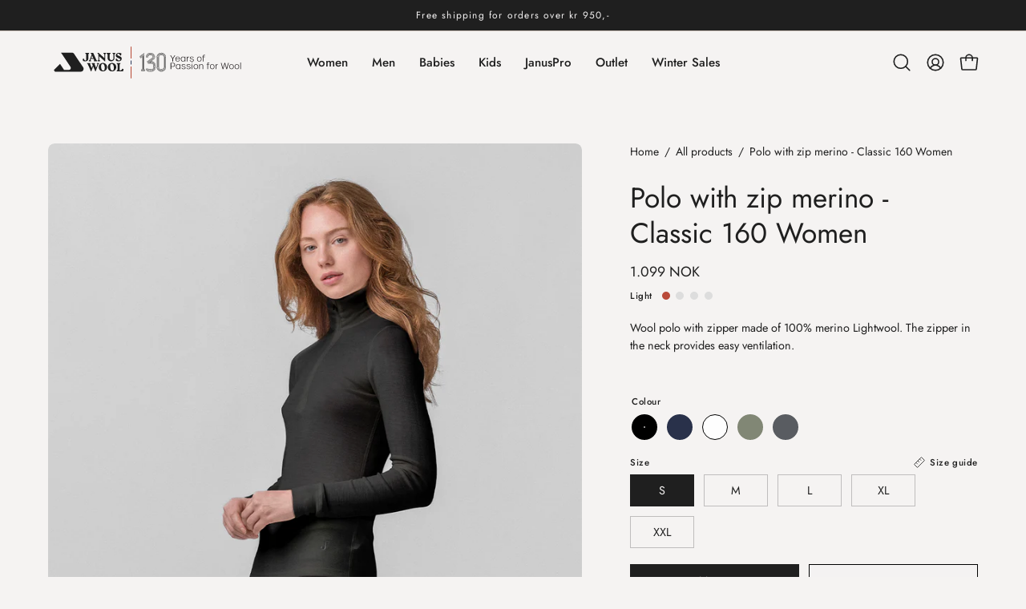

--- FILE ---
content_type: text/html; charset=utf-8
request_url: https://www.janus.no/en/collections/all-products/products/4102242
body_size: 54412
content:
<!doctype html>
<html class="no-js no-touch page-loading" lang="en">
  <head>
    <script src="//www.janus.no/cdn/shop/files/pandectes-rules.js?v=3969277358617242255"></script>
    <script>
      (function(w,d,t,r,u)
      {
        var f,n,i;
        w[u]=w[u]||[],f=function()
        {
          var o={ti:"187156410", enableAutoSpaTracking: true};
          o.q=w[u],w[u]=new UET(o),w[u].push("pageLoad")
        },
        n=d.createElement(t),n.src=r,n.async=1,n.onload=n.onreadystatechange=function()
        {
          var s=this.readyState;
          s&&s!=="loaded"&&s!=="complete"||(f(),n.onload=n.onreadystatechange=null)
        },
        i=d.getElementsByTagName(t)[0],i.parentNode.insertBefore(n,i)
      })
      (window,document,"script","//bat.bing.com/bat.js","uetq");
    </script>
    <meta charset="utf-8">
    <meta http-equiv="X-UA-Compatible" content="IE=edge">
    <meta name="viewport" content="width=device-width, height=device-height, initial-scale=1.0, minimum-scale=1.0">
    <link rel="canonical" href="https://www.janus.no/en/products/4102242"><link rel="preconnect" href="https://fonts.shopifycdn.com" crossorigin><link rel="preload" as="font" href="//www.janus.no/cdn/fonts/jost/jost_n4.d47a1b6347ce4a4c9f437608011273009d91f2b7.woff2" type="font/woff2" crossorigin><link rel="preload" as="font" href="//www.janus.no/cdn/fonts/jost/jost_n4.d47a1b6347ce4a4c9f437608011273009d91f2b7.woff2" type="font/woff2" crossorigin><link rel="preload" as="image" href="//www.janus.no/cdn/shop/t/97/assets/loading.svg?v=91665432863842511931766133848"><style data-shopify>
      .no-js.page-loading .loading-overlay,
      html:not(.page-loading) .loading-overlay { opacity: 0; visibility: hidden; pointer-events: none; animation: fadeOut 1s ease; transition: visibility 0s linear 1s; }

      .loading-overlay { position: fixed; top: 0; left: 0; z-index: 99999; width: 100vw; height: 100vh; display: flex; align-items: center; justify-content: center; background: var(--overlay-bg, var(--COLOR-BLACK-WHITE)); }</style><style data-shopify>.loader__image__holder { position: absolute; top: 0; left: 0; width: 100%; height: 100%; font-size: 0; display: none; align-items: center; justify-content: center; animation: pulse-loading 2s infinite ease-in-out; }
        .loader__image__holder:has(.loader__image--fallback) { animation: none; }
        .loading-image .loader__image__holder { display: flex; }
        .loader__image { max-width: 150px; height: auto; object-fit: contain; }
        .loading-image .loader__image--fallback { width: 150px; height: 150px; max-width: 150px; mask: var(--loading-svg) center center/contain no-repeat; background: var(--overlay-bg-svg, var(--COLOR-WHITE-BLACK)); }</style><script>
        const loadingAppearance = "once";
        const loaded = sessionStorage.getItem('loaded');

        if (loadingAppearance === 'once') {
          if (loaded === null) {
            sessionStorage.setItem('loaded', true);
            document.documentElement.classList.add('loading-image');
          }
        } else {
          document.documentElement.classList.add('loading-image');
        }
      </script><link rel="shortcut icon" href="//www.janus.no/cdn/shop/files/Janus-j-shopify_red_bg_round_32x32.png?v=1742982707" type="image/png">
      <link rel="shortcut icon" href="//www.janus.no/cdn/shop/files/Janus-j-shopify_red_bg_round_64x64.png?v=1742982707" type="image/png">
    <title>Polo with zip merino - Classic 160 Women
      
      
       &ndash; Janus Wool</title><meta name="description" content="Wool polo with zipper made of 100% merino Lightwool. The zipper in the neck provides easy ventilation.">

<meta property="og:site_name" content="Janus Wool">
<meta property="og:url" content="https://www.janus.no/en/products/4102242">
<meta property="og:title" content="Polo with zip merino - Classic 160 Women">
<meta property="og:type" content="product">
<meta property="og:description" content="Wool polo with zipper made of 100% merino Lightwool. The zipper in the neck provides easy ventilation."><meta property="og:image" content="http://www.janus.no/cdn/shop/files/4102242-886-01-1080-rev2.jpg?v=1746427350">
  <meta property="og:image:secure_url" content="https://www.janus.no/cdn/shop/files/4102242-886-01-1080-rev2.jpg?v=1746427350">
  <meta property="og:image:width" content="1080">
  <meta property="og:image:height" content="1080"><meta property="og:price:amount" content="1.099">
  <meta property="og:price:currency" content="NOK"><meta name="twitter:card" content="summary_large_image">
<meta name="twitter:title" content="Polo with zip merino - Classic 160 Women">
<meta name="twitter:description" content="Wool polo with zipper made of 100% merino Lightwool. The zipper in the neck provides easy ventilation."><style data-shopify>@font-face {
  font-family: Jost;
  font-weight: 400;
  font-style: normal;
  font-display: swap;
  src: url("//www.janus.no/cdn/fonts/jost/jost_n4.d47a1b6347ce4a4c9f437608011273009d91f2b7.woff2") format("woff2"),
       url("//www.janus.no/cdn/fonts/jost/jost_n4.791c46290e672b3f85c3d1c651ef2efa3819eadd.woff") format("woff");
}

    @font-face {
  font-family: Jost;
  font-weight: 400;
  font-style: normal;
  font-display: swap;
  src: url("//www.janus.no/cdn/fonts/jost/jost_n4.d47a1b6347ce4a4c9f437608011273009d91f2b7.woff2") format("woff2"),
       url("//www.janus.no/cdn/fonts/jost/jost_n4.791c46290e672b3f85c3d1c651ef2efa3819eadd.woff") format("woff");
}

    @font-face {
  font-family: Jost;
  font-weight: 400;
  font-style: normal;
  font-display: swap;
  src: url("//www.janus.no/cdn/fonts/jost/jost_n4.d47a1b6347ce4a4c9f437608011273009d91f2b7.woff2") format("woff2"),
       url("//www.janus.no/cdn/fonts/jost/jost_n4.791c46290e672b3f85c3d1c651ef2efa3819eadd.woff") format("woff");
}

    @font-face {
  font-family: Jost;
  font-weight: 400;
  font-style: normal;
  font-display: swap;
  src: url("//www.janus.no/cdn/fonts/jost/jost_n4.d47a1b6347ce4a4c9f437608011273009d91f2b7.woff2") format("woff2"),
       url("//www.janus.no/cdn/fonts/jost/jost_n4.791c46290e672b3f85c3d1c651ef2efa3819eadd.woff") format("woff");
}


    
      @font-face {
  font-family: Jost;
  font-weight: 500;
  font-style: normal;
  font-display: swap;
  src: url("//www.janus.no/cdn/fonts/jost/jost_n5.7c8497861ffd15f4e1284cd221f14658b0e95d61.woff2") format("woff2"),
       url("//www.janus.no/cdn/fonts/jost/jost_n5.fb6a06896db583cc2df5ba1b30d9c04383119dd9.woff") format("woff");
}

    

    
      @font-face {
  font-family: Jost;
  font-weight: 100;
  font-style: normal;
  font-display: swap;
  src: url("//www.janus.no/cdn/fonts/jost/jost_n1.546362ec0aa4045fdc2721192f7d2462716cc7d1.woff2") format("woff2"),
       url("//www.janus.no/cdn/fonts/jost/jost_n1.9b0529f29bfd479cc9556e047a2bf95152767216.woff") format("woff");
}

    

    
      @font-face {
  font-family: Jost;
  font-weight: 700;
  font-style: normal;
  font-display: swap;
  src: url("//www.janus.no/cdn/fonts/jost/jost_n7.921dc18c13fa0b0c94c5e2517ffe06139c3615a3.woff2") format("woff2"),
       url("//www.janus.no/cdn/fonts/jost/jost_n7.cbfc16c98c1e195f46c536e775e4e959c5f2f22b.woff") format("woff");
}

    

    
      @font-face {
  font-family: Jost;
  font-weight: 100;
  font-style: normal;
  font-display: swap;
  src: url("//www.janus.no/cdn/fonts/jost/jost_n1.546362ec0aa4045fdc2721192f7d2462716cc7d1.woff2") format("woff2"),
       url("//www.janus.no/cdn/fonts/jost/jost_n1.9b0529f29bfd479cc9556e047a2bf95152767216.woff") format("woff");
}

    

    
      @font-face {
  font-family: Jost;
  font-weight: 500;
  font-style: normal;
  font-display: swap;
  src: url("//www.janus.no/cdn/fonts/jost/jost_n5.7c8497861ffd15f4e1284cd221f14658b0e95d61.woff2") format("woff2"),
       url("//www.janus.no/cdn/fonts/jost/jost_n5.fb6a06896db583cc2df5ba1b30d9c04383119dd9.woff") format("woff");
}

    

    
      @font-face {
  font-family: Jost;
  font-weight: 400;
  font-style: italic;
  font-display: swap;
  src: url("//www.janus.no/cdn/fonts/jost/jost_i4.b690098389649750ada222b9763d55796c5283a5.woff2") format("woff2"),
       url("//www.janus.no/cdn/fonts/jost/jost_i4.fd766415a47e50b9e391ae7ec04e2ae25e7e28b0.woff") format("woff");
}

    

    
      @font-face {
  font-family: Jost;
  font-weight: 700;
  font-style: italic;
  font-display: swap;
  src: url("//www.janus.no/cdn/fonts/jost/jost_i7.d8201b854e41e19d7ed9b1a31fe4fe71deea6d3f.woff2") format("woff2"),
       url("//www.janus.no/cdn/fonts/jost/jost_i7.eae515c34e26b6c853efddc3fc0c552e0de63757.woff") format("woff");
}

    

    
      @font-face {
  font-family: Jost;
  font-weight: 500;
  font-style: normal;
  font-display: swap;
  src: url("//www.janus.no/cdn/fonts/jost/jost_n5.7c8497861ffd15f4e1284cd221f14658b0e95d61.woff2") format("woff2"),
       url("//www.janus.no/cdn/fonts/jost/jost_n5.fb6a06896db583cc2df5ba1b30d9c04383119dd9.woff") format("woff");
}

    
:root {--COLOR-PRIMARY-OPPOSITE: #ffffff;
      --COLOR-PRIMARY-LIGHTEN-DARKEN-ALPHA-20: rgba(57, 57, 57, 0.2);
      --COLOR-PRIMARY-LIGHTEN-DARKEN-ALPHA-30: rgba(57, 57, 57, 0.3);

      --PRIMARY-BUTTONS-COLOR-BG: #1f1f1f;
      --PRIMARY-BUTTONS-COLOR-TEXT: #ffffff;
      --PRIMARY-BUTTONS-COLOR-TEXT-ALPHA-10: rgba(255, 255, 255, 0.1);
      --PRIMARY-BUTTONS-COLOR-BORDER: #1f1f1f;
      --PRIMARY-BUTTONS-COLOR-HOVER: rgba(255, 255, 255, 0.2);

      --PRIMARY-BUTTONS-COLOR-LIGHTEN-DARKEN: #393939;

      --PRIMARY-BUTTONS-COLOR-ALPHA-05: rgba(31, 31, 31, 0.05);
      --PRIMARY-BUTTONS-COLOR-ALPHA-10: rgba(31, 31, 31, 0.1);
      --PRIMARY-BUTTONS-COLOR-ALPHA-50: rgba(31, 31, 31, 0.5);--COLOR-SECONDARY-OPPOSITE: #000000;
      --COLOR-SECONDARY-OPPOSITE-ALPHA-20: rgba(0, 0, 0, 0.2);
      --COLOR-SECONDARY-LIGHTEN-DARKEN-ALPHA-20: rgba(221, 214, 214, 0.2);
      --COLOR-SECONDARY-LIGHTEN-DARKEN-ALPHA-30: rgba(221, 214, 214, 0.3);

      --SECONDARY-BUTTONS-COLOR-BG: #f4f2f2;
      --SECONDARY-BUTTONS-COLOR-TEXT: #000000;
      --SECONDARY-BUTTONS-COLOR-TEXT-ALPHA-10: rgba(0, 0, 0, 0.1);
      --SECONDARY-BUTTONS-COLOR-BORDER: #f4f2f2;

      --SECONDARY-BUTTONS-COLOR-ALPHA-05: rgba(244, 242, 242, 0.05);
      --SECONDARY-BUTTONS-COLOR-ALPHA-10: rgba(244, 242, 242, 0.1);
      --SECONDARY-BUTTONS-COLOR-ALPHA-50: rgba(244, 242, 242, 0.5);--OUTLINE-BUTTONS-PRIMARY-BG: transparent;
      --OUTLINE-BUTTONS-PRIMARY-TEXT: #1f1f1f;
      --OUTLINE-BUTTONS-PRIMARY-TEXT-ALPHA-10: rgba(31, 31, 31, 0.1);
      --OUTLINE-BUTTONS-PRIMARY-BORDER: #1f1f1f;
      --OUTLINE-BUTTONS-PRIMARY-BG-HOVER: rgba(57, 57, 57, 0.2);

      --OUTLINE-BUTTONS-SECONDARY-BG: transparent;
      --OUTLINE-BUTTONS-SECONDARY-TEXT: #f4f2f2;
      --OUTLINE-BUTTONS-SECONDARY-TEXT-ALPHA-10: rgba(244, 242, 242, 0.1);
      --OUTLINE-BUTTONS-SECONDARY-BORDER: #f4f2f2;
      --OUTLINE-BUTTONS-SECONDARY-BG-HOVER: rgba(221, 214, 214, 0.2);

      --OUTLINE-BUTTONS-WHITE-BG: transparent;
      --OUTLINE-BUTTONS-WHITE-TEXT: #ffffff;
      --OUTLINE-BUTTONS-WHITE-TEXT-ALPHA-10: rgba(255, 255, 255, 0.1);
      --OUTLINE-BUTTONS-WHITE-BORDER: #ffffff;

      --OUTLINE-BUTTONS-BLACK-BG: transparent;
      --OUTLINE-BUTTONS-BLACK-TEXT: #000000;
      --OUTLINE-BUTTONS-BLACK-TEXT-ALPHA-10: rgba(0, 0, 0, 0.1);
      --OUTLINE-BUTTONS-BLACK-BORDER: #000000;--OUTLINE-SOLID-BUTTONS-PRIMARY-BG: #1f1f1f;
      --OUTLINE-SOLID-BUTTONS-PRIMARY-TEXT: #ffffff;
      --OUTLINE-SOLID-BUTTONS-PRIMARY-TEXT-ALPHA-10: rgba(255, 255, 255, 0.1);
      --OUTLINE-SOLID-BUTTONS-PRIMARY-BORDER: #ffffff;
      --OUTLINE-SOLID-BUTTONS-PRIMARY-BG-HOVER: rgba(255, 255, 255, 0.2);

      --OUTLINE-SOLID-BUTTONS-SECONDARY-BG: #f4f2f2;
      --OUTLINE-SOLID-BUTTONS-SECONDARY-TEXT: #000000;
      --OUTLINE-SOLID-BUTTONS-SECONDARY-TEXT-ALPHA-10: rgba(0, 0, 0, 0.1);
      --OUTLINE-SOLID-BUTTONS-SECONDARY-BORDER: #000000;
      --OUTLINE-SOLID-BUTTONS-SECONDARY-BG-HOVER: rgba(0, 0, 0, 0.2);

      --OUTLINE-SOLID-BUTTONS-WHITE-BG: #ffffff;
      --OUTLINE-SOLID-BUTTONS-WHITE-TEXT: #000000;
      --OUTLINE-SOLID-BUTTONS-WHITE-TEXT-ALPHA-10: rgba(0, 0, 0, 0.1);
      --OUTLINE-SOLID-BUTTONS-WHITE-BORDER: #000000;

      --OUTLINE-SOLID-BUTTONS-BLACK-BG: #000000;
      --OUTLINE-SOLID-BUTTONS-BLACK-TEXT: #ffffff;
      --OUTLINE-SOLID-BUTTONS-BLACK-TEXT-ALPHA-10: rgba(255, 255, 255, 0.1);
      --OUTLINE-SOLID-BUTTONS-BLACK-BORDER: #ffffff;--COLOR-HEADING: #1f1f1f;
      --COLOR-TEXT: #1f1f1f;
      --COLOR-TEXT-DARKEN: #000000;
      --COLOR-TEXT-LIGHTEN: #525252;
      --COLOR-TEXT-ALPHA-5: rgba(31, 31, 31, 0.05);
      --COLOR-TEXT-ALPHA-8: rgba(31, 31, 31, 0.08);
      --COLOR-TEXT-ALPHA-10: rgba(31, 31, 31, 0.1);
      --COLOR-TEXT-ALPHA-15: rgba(31, 31, 31, 0.15);
      --COLOR-TEXT-ALPHA-20: rgba(31, 31, 31, 0.2);
      --COLOR-TEXT-ALPHA-25: rgba(31, 31, 31, 0.25);
      --COLOR-TEXT-ALPHA-50: rgba(31, 31, 31, 0.5);
      --COLOR-TEXT-ALPHA-60: rgba(31, 31, 31, 0.6);
      --COLOR-TEXT-ALPHA-85: rgba(31, 31, 31, 0.85);

      --COLOR-BG: #f5f3f2;
      --COLOR-BG-ALPHA-25: rgba(245, 243, 242, 0.25);
      --COLOR-BG-ALPHA-35: rgba(245, 243, 242, 0.35);
      --COLOR-BG-ALPHA-60: rgba(245, 243, 242, 0.6);
      --COLOR-BG-ALPHA-65: rgba(245, 243, 242, 0.65);
      --COLOR-BG-ALPHA-85: rgba(245, 243, 242, 0.85);
      --COLOR-BG-DARKEN: #dfd8d5;
      --COLOR-BG-LIGHTEN-DARKEN: #dfd8d5;
      --COLOR-BG-LIGHTEN-DARKEN-SHIMMER-BG: #f1eeec;
      --COLOR-BG-LIGHTEN-DARKEN-SHIMMER-EFFECT: #ece8e6;
      --COLOR-BG-LIGHTEN-DARKEN-SHIMMER-ENHANCEMENT: #000000;
      --COLOR-BG-LIGHTEN-DARKEN-FOREGROUND: #eeebe9;
      --COLOR-BG-LIGHTEN-DARKEN-HIGHLIGHT: rgba(87, 128, 136, 0.15);
      --COLOR-BG-LIGHTEN-DARKEN-SEARCH-LOADER: #c9beb8;
      --COLOR-BG-LIGHTEN-DARKEN-SEARCH-LOADER-LINE: #dfd8d5;
      --COLOR-BG-LIGHTEN-DARKEN-2: #c9bdb8;
      --COLOR-BG-LIGHTEN-DARKEN-3: #beb0aa;
      --COLOR-BG-LIGHTEN-DARKEN-4: #b3a29b;
      --COLOR-BG-LIGHTEN-DARKEN-5: #a8958d;
      --COLOR-BG-LIGHTEN-DARKEN-6: #9d877e;
      --COLOR-BG-LIGHTEN-DARKEN-CONTRAST: #b2a39c;
      --COLOR-BG-LIGHTEN-DARKEN-CONTRAST-2: #a7968d;
      --COLOR-BG-LIGHTEN-DARKEN-CONTRAST-3: #9c897f;
      --COLOR-BG-LIGHTEN-DARKEN-CONTRAST-4: #917b70;
      --COLOR-BG-LIGHTEN-DARKEN-CONTRAST-5: #836f65;
      --COLOR-BG-LIGHTEN-DARKEN-CONTRAST-6: #75635a;

      --COLOR-BG-SECONDARY: #395459;
      --COLOR-BG-SECONDARY-LIGHTEN-DARKEN: #4d7178;
      --COLOR-BG-SECONDARY-LIGHTEN-DARKEN-CONTRAST: #bdd1d4;

      --COLOR-INPUT-BG: #f5f3f2;

      --COLOR-ACCENT: #1f1f1f;
      --COLOR-ACCENT-TEXT: #fff;
      --COLOR-ACCENT-MIX-ALPHA: rgba(16, 16, 16, 0.1);

      --COLOR-BORDER: #c7bcb5;
      --COLOR-BORDER-ALPHA-15: rgba(199, 188, 181, 0.15);
      --COLOR-BORDER-ALPHA-30: rgba(199, 188, 181, 0.3);
      --COLOR-BORDER-ALPHA-50: rgba(199, 188, 181, 0.5);
      --COLOR-BORDER-ALPHA-65: rgba(199, 188, 181, 0.65);
      --COLOR-BORDER-LIGHTEN-DARKEN: #816e62;
      --COLOR-BORDER-HAIRLINE: #eeebe9;

      --COLOR-SALE-BG: #ba4b3a;
      --COLOR-SALE-TEXT: #f4f2f2;
      --COLOR-CUSTOM-BG: #ba4b3a;
      --COLOR-CUSTOM-TEXT: #f4f2f2;
      --COLOR-SOLD-BG: #827f7f;
      --COLOR-SOLD-TEXT: #f4f2f2;
      --COLOR-SAVING-BG: #ba4b3a;
      --COLOR-SAVING-TEXT: #f4f2f2;

      --COLOR-WHITE-BLACK: #fff;
      --COLOR-BLACK-WHITE: #000;
      --COLOR-BLACK-WHITE-ALPHA-25: rgba(0, 0, 0, 0.25);
      --COLOR-BLACK-WHITE-ALPHA-34: rgba(0, 0, 0, 0.34);
      --COLOR-BG-OVERLAY: rgba(255, 255, 255, 0.5);--COLOR-DISABLED-GREY: rgba(31, 31, 31, 0.05);
      --COLOR-DISABLED-GREY-DARKEN: rgba(31, 31, 31, 0.45);
      --COLOR-ERROR: #D02E2E;
      --COLOR-ERROR-BG: #f3cbcb;
      --COLOR-SUCCESS: #56AD6A;
      --COLOR-SUCCESS-BG: #ECFEF0;
      --COLOR-WARN: #ECBD5E;
      --COLOR-TRANSPARENT: rgba(255, 255, 255, 0);

      --COLOR-WHITE: #ffffff;
      --COLOR-WHITE-DARKEN: #f2f2f2;
      --COLOR-WHITE-ALPHA-10: rgba(255, 255, 255, 0.1);
      --COLOR-WHITE-ALPHA-20: rgba(255, 255, 255, 0.2);
      --COLOR-WHITE-ALPHA-25: rgba(255, 255, 255, 0.25);
      --COLOR-WHITE-ALPHA-50: rgba(255, 255, 255, 0.5);
      --COLOR-WHITE-ALPHA-60: rgba(255, 255, 255, 0.6);
      --COLOR-BLACK: #000000;
      --COLOR-BLACK-LIGHTEN: #1a1a1a;
      --COLOR-BLACK-ALPHA-05: rgba(0, 0, 0, 0.05);
      --COLOR-BLACK-ALPHA-10: rgba(0, 0, 0, 0.1);
      --COLOR-BLACK-ALPHA-20: rgba(0, 0, 0, 0.2);
      --COLOR-BLACK-ALPHA-25: rgba(0, 0, 0, 0.25);
      --COLOR-BLACK-ALPHA-50: rgba(0, 0, 0, 0.5);
      --COLOR-BLACK-ALPHA-60: rgba(0, 0, 0, 0.6);--FONT-STACK-BODY: Jost, sans-serif;
      --FONT-STYLE-BODY: normal;
      --FONT-STYLE-BODY-ITALIC: italic;
      --FONT-ADJUST-BODY: 1.0;

      --FONT-WEIGHT-BODY: 400;
      --FONT-WEIGHT-BODY-LIGHT: 100;
      --FONT-WEIGHT-BODY-MEDIUM: 700;
      --FONT-WEIGHT-BODY-BOLD: 500;

      --FONT-STACK-HEADING: Jost, sans-serif;
      --FONT-STYLE-HEADING: normal;
      --FONT-STYLE-HEADING-ITALIC: italic;
      --FONT-ADJUST-HEADING: 1.1;

      --FONT-WEIGHT-HEADING: 400;
      --FONT-WEIGHT-HEADING-LIGHT: 100;
      --FONT-WEIGHT-HEADING-MEDIUM: 700;
      --FONT-WEIGHT-HEADING-BOLD: 500;

      --FONT-STACK-NAV: Jost, sans-serif;
      --FONT-STYLE-NAV: normal;
      --FONT-STYLE-NAV-ITALIC: italic;
      --FONT-ADJUST-NAV: 0.95;
      --FONT-ADJUST-NAV-TOP-LEVEL: 0.95;

      --FONT-WEIGHT-NAV: 400;
      --FONT-WEIGHT-NAV-LIGHT: 100;
      --FONT-WEIGHT-NAV-MEDIUM: 700;
      --FONT-WEIGHT-NAV-BOLD: 500;

      --FONT-ADJUST-PRODUCT-GRID: 0.9;
      --FONT-ADJUST-PRODUCT-GRID-HEADING: 1.25;

      --FONT-ADJUST-BADGES: 1.0;

      --FONT-STACK-BUTTON: Jost, sans-serif;
      --FONT-STYLE-BUTTON: normal;
      --FONT-STYLE-BUTTON-ITALIC: italic;
      --FONT-ADJUST-SMALL-BUTTON: 0.9;
      --FONT-ADJUST-MEDIUM-BUTTON: 0.9;
      --FONT-ADJUST-LARGE-BUTTON: 0.9;

      --FONT-WEIGHT-BUTTON: 400;
      --FONT-WEIGHT-BUTTON-MEDIUM: 700;
      --FONT-WEIGHT-BUTTON-BOLD: 500;

      --FONT-STACK-SUBHEADING: Jost, sans-serif;
      --FONT-STYLE-SUBHEADING: normal;
      --FONT-ADJUST-SUBHEADING: 1.0;

      --FONT-WEIGHT-SUBHEADING: 400;
      --FONT-WEIGHT-SUBHEADING-BOLD: 500;

      --FONT-STACK-LABEL: Jost, sans-serif;
      --FONT-STYLE-LABEL: normal;
      --FONT-ADJUST-LABEL: 0.65;

      --FONT-STACK-HIGHLIGHT: Jost, sans-serif;
      --FONT-STYLE-HIGHLIGHT: normal;
      --FONT-WEIGHT-HIGHLIGHT: 400;

      --FONT-WEIGHT-LABEL: 500;

      --LETTER-SPACING-NAV: 0.0em;
      --LETTER-SPACING-HEADING: 0.0em;
      --LETTER-SPACING-SUBHEADING: 0.1em;
      --LETTER-SPACING-BUTTON: 0.0em;
      --LETTER-SPACING-LABEL: 0.05em;

      --BUTTON-TEXT-CAPS: none;
      --HEADING-TEXT-CAPS: none;
      --SUBHEADING-TEXT-CAPS: none;
      --LABEL-TEXT-CAPS: none;--FONT-SIZE-INPUT: 1.0rem;--RADIUS: 0px;
      --RADIUS-SMALL: 0px;
      --RADIUS-TINY: 0px;
      --RADIUS-CHECKBOX: 0px;
      --RADIUS-TEXTAREA: 0px;--RADIUS-BADGE: 4px;--PRODUCT-MEDIA-PADDING-TOP: 100%;--BORDER-WIDTH: 1px;--STROKE-WIDTH: 12px;--SITE-WIDTH: 1440px;
      --SITE-WIDTH-NARROW: 840px;

      
      --SMALL-BUTTON-WIDTH: 50px;
      --MEDIUM-BUTTON-WIDTH: 150px;
      --LARGE-BUTTON-WIDTH: 200px;
      --SMALL-BUTTON-HEIGHT: 20px;
      --MEDIUM-BUTTON-HEIGHT: 20px;
      --LARGE-BUTTON-HEIGHT: 20px;--COLOR-UPSELLS-BG: #f4f2f2;
      --COLOR-UPSELLS-TEXT: #395459;
      --COLOR-UPSELLS-TEXT-LIGHTEN: #618f97;
      --COLOR-UPSELLS-DISABLED-GREY-DARKEN: rgba(57, 84, 89, 0.45);
      --UPSELLS-HEIGHT: 130px;
      --UPSELLS-IMAGE-WIDTH: 30%;--ICON-ARROW-RIGHT: url( "//www.janus.no/cdn/shop/t/97/assets/icon-chevron-right.svg?v=115618353204357621731766133845" );--loading-svg: url( "//www.janus.no/cdn/shop/t/97/assets/loading.svg?v=91665432863842511931766133848" );
      --icon-check: url( "//www.janus.no/cdn/shop/t/97/assets/icon-check.svg?v=175316081881880408121766133844" );
      --icon-check-swatch: url( "//www.janus.no/cdn/shop/t/97/assets/icon-check-swatch.svg?v=131897745589030387781766133844" );
      --icon-zoom-in: url( "//www.janus.no/cdn/shop/t/97/assets/icon-zoom-in.svg?v=157433013461716915331766133846" );
      --icon-zoom-out: url( "//www.janus.no/cdn/shop/t/97/assets/icon-zoom-out.svg?v=164909107869959372931766133847" );--collection-sticky-bar-height: 0px;
      --collection-image-padding-top: 60%;

      --drawer-width: 400px;
      --drawer-transition: transform 0.4s cubic-bezier(0.46, 0.01, 0.32, 1);--gutter: 60px;
      --gutter-mobile: 20px;
      --grid-gutter: 20px;
      --grid-gutter-mobile: 35px;--inner: 20px;
      --inner-tablet: 18px;
      --inner-mobile: 16px;--grid: repeat(4, minmax(0, 1fr));
      --grid-tablet: repeat(3, minmax(0, 1fr));
      --grid-mobile: repeat(2, minmax(0, 1fr));
      --megamenu-grid: repeat(4, minmax(0, 1fr));
      --grid-row: 1 / span 4;--scrollbar-width: 0px;--overlay: #000;
      --overlay-opacity: 1;--swatch-width: 38px;
      --swatch-height: 26px;
      --swatch-size: 32px;
      --swatch-size-mobile: 30px;

      
      --move-offset: 20px;

      
      --autoplay-speed: 2200ms;
    }

    
.cart__item__image:after,
    .product__media__container:after,
    .products-list__item__image:after,
    .products-list__item__image-bg:after,
    .blog-item__product__image:after {
      content: '';
      position: absolute;
      z-index: 1;
      inset: 0;
      background: rgba(0, 0, 0, .03);
      pointer-events: none;
    }</style><link href="//www.janus.no/cdn/shop/t/97/assets/theme.css?v=71324788909968500661766133875" rel="stylesheet" type="text/css" media="all" /><script
      type="text/javascript"
    >
    if (window.MSInputMethodContext && document.documentMode) {
      var scripts = document.getElementsByTagName('script')[0];
      var polyfill = document.createElement("script");
      polyfill.defer = true;
      polyfill.src = "//www.janus.no/cdn/shop/t/97/assets/ie11.js?v=164037955086922138091766133847";

      scripts.parentNode.insertBefore(polyfill, scripts);

      document.documentElement.classList.add('ie11');
    } else {
      document.documentElement.className = document.documentElement.className.replace('no-js', 'js');
    }

    let root = '/en';
    if (root[root.length - 1] !== '/') {
      root = `${root}/`;
    }

    window.theme = {
      routes: {
        root: root,
        cart_url: "\/en\/cart",
        cart_add_url: "\/en\/cart\/add",
        cart_change_url: "\/en\/cart\/change",
        shop_url: "https:\/\/www.janus.no",
        searchUrl: '/en/search',
        predictiveSearchUrl: '/en/search/suggest',
        product_recommendations_url: "\/en\/recommendations\/products"
      },
      assets: {
        photoswipe: '//www.janus.no/cdn/shop/t/97/assets/photoswipe.js?v=162613001030112971491766133849',
        smoothscroll: '//www.janus.no/cdn/shop/t/97/assets/smoothscroll.js?v=37906625415260927261766133870',
        no_image: "//www.janus.no/cdn/shopifycloud/storefront/assets/no-image-2048-a2addb12_1024x.gif",
        swatches: '//www.janus.no/cdn/shop/t/97/assets/swatches.json?v=58215915741156948301766133870',
        base: "//www.janus.no/cdn/shop/t/97/assets/"
      },
      strings: {
        add_to_cart: "Add to Cart",
        cart_acceptance_error: "You must accept our terms and conditions.",
        cart_empty: "Your cart is currently empty.",
        cart_price: "Price",
        cart_quantity: "Quantity",
        cart_items_one: "{{ count }} item",
        cart_items_many: "{{ count }} items",
        cart_title: "Cart",
        cart_total: "Total",
        continue_shopping: "Continue Shopping",
        free: "Free",
        limit_error: "Sorry, looks like we don\u0026#39;t have enough of this product.",
        preorder: "Pre-Order",
        remove: "Remove",
        sale_badge_text: "Sale",
        saving_badge: "– {{ discount }}",
        saving_up_to_badge: "– {{ discount }}",
        sold_out: "Sold Out",
        subscription: "Subscription",
        unavailable: "Unavailable",
        unit_price_label: "Unit price",
        unit_price_separator: "per",
        zero_qty_error: "Quantity must be greater than 0.",
        delete_confirm: "Are you sure you wish to delete this address?",
        newsletter_product_availability: "Notify Me When It’s Available"
      },
      icons: {
        close: '<svg aria-hidden="true" focusable="false" role="presentation" class="icon icon-close" viewBox="0 0 192 192"><path d="M150 42 42 150M150 150 42 42" stroke="currentColor" stroke-linecap="round" stroke-linejoin="round"/></svg>'
      },
      settings: {
        animationsEnabled: true,
        cartType: "drawer",
        enableAcceptTerms: false,
        enableInfinityScroll: false,
        enablePaymentButton: false,
        gridImageSize: "cover",
        gridImageAspectRatio: 1,
        mobileMenuBehaviour: "trigger",
        productGridHover: "slideshow",
        savingBadgeType: "percentage",
        showSaleBadge: true,
        showSoldBadge: true,
        showSavingBadge: true,
        quickBuy: "quick_buy",
        suggestArticles: false,
        suggestCollections: true,
        suggestProducts: true,
        suggestPages: false,
        suggestionsResultsLimit: 10,
        currency_code_enable: true,
        hideInventoryCount: true,
        colorSwatchesType: "theme",
        atcButtonShowPrice: false,
        buynowButtonColor: "btn--secondary",
        buynowButtonStyle: "btn--solid-border",
        buynowButtonSize: "btn--medium",
        mobileMenuType: "new",
      },
      sizes: {
        mobile: 480,
        small: 768,
        large: 1024,
        widescreen: 1440
      },
      moneyFormat: "kr {{amount_no_decimals_with_comma_separator}},-",
      moneyWithCurrencyFormat: "{{amount_no_decimals_with_comma_separator}} NOK",
      subtotal: 0,
      current_iso_code: "NOK",
      info: {
        name: 'Palo Alto'
      },
      version: '6.2.0'
    };
    window.PaloAlto = window.PaloAlto || {};
    window.slate = window.slate || {};
    window.isHeaderTransparent = false;
    window.stickyHeaderHeight = 60;
    window.lastWindowWidth = window.innerWidth || document.documentElement.clientWidth;
    </script><script src="//www.janus.no/cdn/shop/t/97/assets/vendor.js?v=164905933048751944601766133877" defer="defer"></script>
    <script src="//www.janus.no/cdn/shop/t/97/assets/theme.js?v=34326308044882033111766133876" defer="defer"></script><script>window.performance && window.performance.mark && window.performance.mark('shopify.content_for_header.start');</script><meta name="facebook-domain-verification" content="zlnjtxcs8b8t5aebfax5g6qrhsm30w">
<meta name="google-site-verification" content="Wd3pRwSH1Ah5UJh8R9fkZfosSXf1dzIMr0tHMhVkUGo">
<meta id="shopify-digital-wallet" name="shopify-digital-wallet" content="/67240657172/digital_wallets/dialog">
<link rel="alternate" hreflang="x-default" href="https://www.janus.no/products/4102242">
<link rel="alternate" hreflang="nb" href="https://www.janus.no/products/4102242">
<link rel="alternate" hreflang="en" href="https://www.janus.no/en/products/4102242">
<link rel="alternate" hreflang="en-SE" href="https://www.januswool.se/products/4102242">
<link rel="alternate" hreflang="nb-SE" href="https://www.januswool.se/nb/products/4102242">
<link rel="alternate" type="application/json+oembed" href="https://www.janus.no/en/products/4102242.oembed">
<script async="async" src="/checkouts/internal/preloads.js?locale=en-NO"></script>
<script id="shopify-features" type="application/json">{"accessToken":"aa6550a013573c5e2a897ab472f2f5a0","betas":["rich-media-storefront-analytics"],"domain":"www.janus.no","predictiveSearch":true,"shopId":67240657172,"locale":"en"}</script>
<script>var Shopify = Shopify || {};
Shopify.shop = "janusfabrikken.myshopify.com";
Shopify.locale = "en";
Shopify.currency = {"active":"NOK","rate":"1.0"};
Shopify.country = "NO";
Shopify.theme = {"name":"25_51 - Janus 6.2.0 (Christmas to January)","id":184997675284,"schema_name":"Palo Alto","schema_version":"6.2.0","theme_store_id":777,"role":"main"};
Shopify.theme.handle = "null";
Shopify.theme.style = {"id":null,"handle":null};
Shopify.cdnHost = "www.janus.no/cdn";
Shopify.routes = Shopify.routes || {};
Shopify.routes.root = "/en/";</script>
<script type="module">!function(o){(o.Shopify=o.Shopify||{}).modules=!0}(window);</script>
<script>!function(o){function n(){var o=[];function n(){o.push(Array.prototype.slice.apply(arguments))}return n.q=o,n}var t=o.Shopify=o.Shopify||{};t.loadFeatures=n(),t.autoloadFeatures=n()}(window);</script>
<script id="shop-js-analytics" type="application/json">{"pageType":"product"}</script>
<script defer="defer" async type="module" src="//www.janus.no/cdn/shopifycloud/shop-js/modules/v2/client.init-shop-cart-sync_BT-GjEfc.en.esm.js"></script>
<script defer="defer" async type="module" src="//www.janus.no/cdn/shopifycloud/shop-js/modules/v2/chunk.common_D58fp_Oc.esm.js"></script>
<script defer="defer" async type="module" src="//www.janus.no/cdn/shopifycloud/shop-js/modules/v2/chunk.modal_xMitdFEc.esm.js"></script>
<script type="module">
  await import("//www.janus.no/cdn/shopifycloud/shop-js/modules/v2/client.init-shop-cart-sync_BT-GjEfc.en.esm.js");
await import("//www.janus.no/cdn/shopifycloud/shop-js/modules/v2/chunk.common_D58fp_Oc.esm.js");
await import("//www.janus.no/cdn/shopifycloud/shop-js/modules/v2/chunk.modal_xMitdFEc.esm.js");

  window.Shopify.SignInWithShop?.initShopCartSync?.({"fedCMEnabled":true,"windoidEnabled":true});

</script>
<script>(function() {
  var isLoaded = false;
  function asyncLoad() {
    if (isLoaded) return;
    isLoaded = true;
    var urls = ["https:\/\/cdn.nfcube.com\/instafeed-282eee297c9c363982ac020db5178c3e.js?shop=janusfabrikken.myshopify.com"];
    for (var i = 0; i < urls.length; i++) {
      var s = document.createElement('script');
      s.type = 'text/javascript';
      s.async = true;
      s.src = urls[i];
      var x = document.getElementsByTagName('script')[0];
      x.parentNode.insertBefore(s, x);
    }
  };
  if(window.attachEvent) {
    window.attachEvent('onload', asyncLoad);
  } else {
    window.addEventListener('load', asyncLoad, false);
  }
})();</script>
<script id="__st">var __st={"a":67240657172,"offset":3600,"reqid":"3a7f377d-f8d7-4ecc-b3ee-ef2353aa1857-1769100644","pageurl":"www.janus.no\/en\/collections\/all-products\/products\/4102242","u":"e7b7a2477273","p":"product","rtyp":"product","rid":8421722390804};</script>
<script>window.ShopifyPaypalV4VisibilityTracking = true;</script>
<script id="captcha-bootstrap">!function(){'use strict';const t='contact',e='account',n='new_comment',o=[[t,t],['blogs',n],['comments',n],[t,'customer']],c=[[e,'customer_login'],[e,'guest_login'],[e,'recover_customer_password'],[e,'create_customer']],r=t=>t.map((([t,e])=>`form[action*='/${t}']:not([data-nocaptcha='true']) input[name='form_type'][value='${e}']`)).join(','),a=t=>()=>t?[...document.querySelectorAll(t)].map((t=>t.form)):[];function s(){const t=[...o],e=r(t);return a(e)}const i='password',u='form_key',d=['recaptcha-v3-token','g-recaptcha-response','h-captcha-response',i],f=()=>{try{return window.sessionStorage}catch{return}},m='__shopify_v',_=t=>t.elements[u];function p(t,e,n=!1){try{const o=window.sessionStorage,c=JSON.parse(o.getItem(e)),{data:r}=function(t){const{data:e,action:n}=t;return t[m]||n?{data:e,action:n}:{data:t,action:n}}(c);for(const[e,n]of Object.entries(r))t.elements[e]&&(t.elements[e].value=n);n&&o.removeItem(e)}catch(o){console.error('form repopulation failed',{error:o})}}const l='form_type',E='cptcha';function T(t){t.dataset[E]=!0}const w=window,h=w.document,L='Shopify',v='ce_forms',y='captcha';let A=!1;((t,e)=>{const n=(g='f06e6c50-85a8-45c8-87d0-21a2b65856fe',I='https://cdn.shopify.com/shopifycloud/storefront-forms-hcaptcha/ce_storefront_forms_captcha_hcaptcha.v1.5.2.iife.js',D={infoText:'Protected by hCaptcha',privacyText:'Privacy',termsText:'Terms'},(t,e,n)=>{const o=w[L][v],c=o.bindForm;if(c)return c(t,g,e,D).then(n);var r;o.q.push([[t,g,e,D],n]),r=I,A||(h.body.append(Object.assign(h.createElement('script'),{id:'captcha-provider',async:!0,src:r})),A=!0)});var g,I,D;w[L]=w[L]||{},w[L][v]=w[L][v]||{},w[L][v].q=[],w[L][y]=w[L][y]||{},w[L][y].protect=function(t,e){n(t,void 0,e),T(t)},Object.freeze(w[L][y]),function(t,e,n,w,h,L){const[v,y,A,g]=function(t,e,n){const i=e?o:[],u=t?c:[],d=[...i,...u],f=r(d),m=r(i),_=r(d.filter((([t,e])=>n.includes(e))));return[a(f),a(m),a(_),s()]}(w,h,L),I=t=>{const e=t.target;return e instanceof HTMLFormElement?e:e&&e.form},D=t=>v().includes(t);t.addEventListener('submit',(t=>{const e=I(t);if(!e)return;const n=D(e)&&!e.dataset.hcaptchaBound&&!e.dataset.recaptchaBound,o=_(e),c=g().includes(e)&&(!o||!o.value);(n||c)&&t.preventDefault(),c&&!n&&(function(t){try{if(!f())return;!function(t){const e=f();if(!e)return;const n=_(t);if(!n)return;const o=n.value;o&&e.removeItem(o)}(t);const e=Array.from(Array(32),(()=>Math.random().toString(36)[2])).join('');!function(t,e){_(t)||t.append(Object.assign(document.createElement('input'),{type:'hidden',name:u})),t.elements[u].value=e}(t,e),function(t,e){const n=f();if(!n)return;const o=[...t.querySelectorAll(`input[type='${i}']`)].map((({name:t})=>t)),c=[...d,...o],r={};for(const[a,s]of new FormData(t).entries())c.includes(a)||(r[a]=s);n.setItem(e,JSON.stringify({[m]:1,action:t.action,data:r}))}(t,e)}catch(e){console.error('failed to persist form',e)}}(e),e.submit())}));const S=(t,e)=>{t&&!t.dataset[E]&&(n(t,e.some((e=>e===t))),T(t))};for(const o of['focusin','change'])t.addEventListener(o,(t=>{const e=I(t);D(e)&&S(e,y())}));const B=e.get('form_key'),M=e.get(l),P=B&&M;t.addEventListener('DOMContentLoaded',(()=>{const t=y();if(P)for(const e of t)e.elements[l].value===M&&p(e,B);[...new Set([...A(),...v().filter((t=>'true'===t.dataset.shopifyCaptcha))])].forEach((e=>S(e,t)))}))}(h,new URLSearchParams(w.location.search),n,t,e,['guest_login'])})(!0,!0)}();</script>
<script integrity="sha256-4kQ18oKyAcykRKYeNunJcIwy7WH5gtpwJnB7kiuLZ1E=" data-source-attribution="shopify.loadfeatures" defer="defer" src="//www.janus.no/cdn/shopifycloud/storefront/assets/storefront/load_feature-a0a9edcb.js" crossorigin="anonymous"></script>
<script data-source-attribution="shopify.dynamic_checkout.dynamic.init">var Shopify=Shopify||{};Shopify.PaymentButton=Shopify.PaymentButton||{isStorefrontPortableWallets:!0,init:function(){window.Shopify.PaymentButton.init=function(){};var t=document.createElement("script");t.src="https://www.janus.no/cdn/shopifycloud/portable-wallets/latest/portable-wallets.en.js",t.type="module",document.head.appendChild(t)}};
</script>
<script data-source-attribution="shopify.dynamic_checkout.buyer_consent">
  function portableWalletsHideBuyerConsent(e){var t=document.getElementById("shopify-buyer-consent"),n=document.getElementById("shopify-subscription-policy-button");t&&n&&(t.classList.add("hidden"),t.setAttribute("aria-hidden","true"),n.removeEventListener("click",e))}function portableWalletsShowBuyerConsent(e){var t=document.getElementById("shopify-buyer-consent"),n=document.getElementById("shopify-subscription-policy-button");t&&n&&(t.classList.remove("hidden"),t.removeAttribute("aria-hidden"),n.addEventListener("click",e))}window.Shopify?.PaymentButton&&(window.Shopify.PaymentButton.hideBuyerConsent=portableWalletsHideBuyerConsent,window.Shopify.PaymentButton.showBuyerConsent=portableWalletsShowBuyerConsent);
</script>
<script>
  function portableWalletsCleanup(e){e&&e.src&&console.error("Failed to load portable wallets script "+e.src);var t=document.querySelectorAll("shopify-accelerated-checkout .shopify-payment-button__skeleton, shopify-accelerated-checkout-cart .wallet-cart-button__skeleton"),e=document.getElementById("shopify-buyer-consent");for(let e=0;e<t.length;e++)t[e].remove();e&&e.remove()}function portableWalletsNotLoadedAsModule(e){e instanceof ErrorEvent&&"string"==typeof e.message&&e.message.includes("import.meta")&&"string"==typeof e.filename&&e.filename.includes("portable-wallets")&&(window.removeEventListener("error",portableWalletsNotLoadedAsModule),window.Shopify.PaymentButton.failedToLoad=e,"loading"===document.readyState?document.addEventListener("DOMContentLoaded",window.Shopify.PaymentButton.init):window.Shopify.PaymentButton.init())}window.addEventListener("error",portableWalletsNotLoadedAsModule);
</script>

<script type="module" src="https://www.janus.no/cdn/shopifycloud/portable-wallets/latest/portable-wallets.en.js" onError="portableWalletsCleanup(this)" crossorigin="anonymous"></script>
<script nomodule>
  document.addEventListener("DOMContentLoaded", portableWalletsCleanup);
</script>

<link id="shopify-accelerated-checkout-styles" rel="stylesheet" media="screen" href="https://www.janus.no/cdn/shopifycloud/portable-wallets/latest/accelerated-checkout-backwards-compat.css" crossorigin="anonymous">
<style id="shopify-accelerated-checkout-cart">
        #shopify-buyer-consent {
  margin-top: 1em;
  display: inline-block;
  width: 100%;
}

#shopify-buyer-consent.hidden {
  display: none;
}

#shopify-subscription-policy-button {
  background: none;
  border: none;
  padding: 0;
  text-decoration: underline;
  font-size: inherit;
  cursor: pointer;
}

#shopify-subscription-policy-button::before {
  box-shadow: none;
}

      </style>

<script>window.performance && window.performance.mark && window.performance.mark('shopify.content_for_header.end');</script>
  <!-- BEGIN app block: shopify://apps/pandectes-gdpr/blocks/banner/58c0baa2-6cc1-480c-9ea6-38d6d559556a -->
  
    
      <!-- TCF is active, scripts are loaded above -->
      
      <script>
        
          window.PandectesSettings = {"store":{"id":67240657172,"plan":"premium","theme":"25_13 - Janus 5.6.0 (130 årsjubileum)","primaryLocale":"nb","adminMode":false,"headless":false,"storefrontRootDomain":"","checkoutRootDomain":"","storefrontAccessToken":""},"tsPublished":1742990093,"declaration":{"showPurpose":true,"showProvider":false,"declIntroText":"We use cookies to optimize website functionality, analyze the performance, and provide personalized experience to you. Some cookies are essential to make the website operate and function correctly. Those cookies cannot be disabled. In this window you can manage your preference of cookies.","showDateGenerated":true},"language":{"unpublished":[],"languageMode":"Single","fallbackLanguage":"en","languageDetection":"browser","languagesSupported":[]},"texts":{"managed":{"headerText":{"en":"We respect your privacy"},"consentText":{"en":"This website uses cookies to ensure you get the best experience."},"linkText":{"en":"Learn more"},"imprintText":{"en":"Imprint"},"allowButtonText":{"en":"Accept"},"denyButtonText":{"en":"Decline"},"dismissButtonText":{"en":"Ok"},"leaveSiteButtonText":{"en":"Leave this site"},"preferencesButtonText":{"en":"Preferences"},"cookiePolicyText":{"en":"Cookie policy"},"preferencesPopupTitleText":{"en":"Manage consent preferences"},"preferencesPopupIntroText":{"en":"We use cookies to optimize website functionality, analyze the performance, and provide personalized experience to you. Some cookies are essential to make the website operate and function correctly. Those cookies cannot be disabled. In this window you can manage your preference of cookies."},"preferencesPopupSaveButtonText":{"en":"Save preferences"},"preferencesPopupCloseButtonText":{"en":"Close"},"preferencesPopupAcceptAllButtonText":{"en":"Accept all"},"preferencesPopupRejectAllButtonText":{"en":"Reject all"},"cookiesDetailsText":{"en":"Cookies details"},"preferencesPopupAlwaysAllowedText":{"en":"Always allowed"},"accessSectionParagraphText":{"en":"You have the right to request access to your data at any time."},"accessSectionTitleText":{"en":"Data portability"},"accessSectionAccountInfoActionText":{"en":"Personal data"},"accessSectionDownloadReportActionText":{"en":"Request export"},"accessSectionGDPRRequestsActionText":{"en":"Data subject requests"},"accessSectionOrdersRecordsActionText":{"en":"Orders"},"rectificationSectionParagraphText":{"en":"You have the right to request your data to be updated whenever you think it is appropriate."},"rectificationSectionTitleText":{"en":"Data Rectification"},"rectificationCommentPlaceholder":{"en":"Describe what you want to be updated"},"rectificationCommentValidationError":{"en":"Comment is required"},"rectificationSectionEditAccountActionText":{"en":"Request an update"},"erasureSectionTitleText":{"en":"Right to be forgotten"},"erasureSectionParagraphText":{"en":"You have the right to ask all your data to be erased. After that, you will no longer be able to access your account."},"erasureSectionRequestDeletionActionText":{"en":"Request personal data deletion"},"consentDate":{"en":"Consent date"},"consentId":{"en":"Consent ID"},"consentSectionChangeConsentActionText":{"en":"Change consent preference"},"consentSectionConsentedText":{"en":"You consented to the cookies policy of this website on"},"consentSectionNoConsentText":{"en":"You have not consented to the cookies policy of this website."},"consentSectionTitleText":{"en":"Your cookie consent"},"consentStatus":{"en":"Consent preference"},"confirmationFailureMessage":{"en":"Your request was not verified. Please try again and if problem persists, contact store owner for assistance"},"confirmationFailureTitle":{"en":"A problem occurred"},"confirmationSuccessMessage":{"en":"We will soon get back to you as to your request."},"confirmationSuccessTitle":{"en":"Your request is verified"},"guestsSupportEmailFailureMessage":{"en":"Your request was not submitted. Please try again and if problem persists, contact store owner for assistance."},"guestsSupportEmailFailureTitle":{"en":"A problem occurred"},"guestsSupportEmailPlaceholder":{"en":"E-mail address"},"guestsSupportEmailSuccessMessage":{"en":"If you are registered as a customer of this store, you will soon receive an email with instructions on how to proceed."},"guestsSupportEmailSuccessTitle":{"en":"Thank you for your request"},"guestsSupportEmailValidationError":{"en":"Email is not valid"},"guestsSupportInfoText":{"en":"Please login with your customer account to further proceed."},"submitButton":{"en":"Submit"},"submittingButton":{"en":"Submitting..."},"cancelButton":{"en":"Cancel"},"declIntroText":{"en":"We use cookies to optimize website functionality, analyze the performance, and provide personalized experience to you. Some cookies are essential to make the website operate and function correctly. Those cookies cannot be disabled. In this window you can manage your preference of cookies."},"declName":{"en":"Name"},"declPurpose":{"en":"Purpose"},"declType":{"en":"Type"},"declRetention":{"en":"Retention"},"declProvider":{"en":"Provider"},"declFirstParty":{"en":"First-party"},"declThirdParty":{"en":"Third-party"},"declSeconds":{"en":"seconds"},"declMinutes":{"en":"minutes"},"declHours":{"en":"hours"},"declDays":{"en":"days"},"declMonths":{"en":"months"},"declYears":{"en":"years"},"declSession":{"en":"Session"},"declDomain":{"en":"Domain"},"declPath":{"en":"Path"}},"categories":{"strictlyNecessaryCookiesTitleText":{"en":"Strictly necessary cookies"},"strictlyNecessaryCookiesDescriptionText":{"en":"These cookies are essential in order to enable you to move around the website and use its features, such as accessing secure areas of the website. The website cannot function properly without these cookies."},"functionalityCookiesTitleText":{"en":"Functional cookies"},"functionalityCookiesDescriptionText":{"en":"These cookies enable the site to provide enhanced functionality and personalisation. They may be set by us or by third party providers whose services we have added to our pages. If you do not allow these cookies then some or all of these services may not function properly."},"performanceCookiesTitleText":{"en":"Performance cookies"},"performanceCookiesDescriptionText":{"en":"These cookies enable us to monitor and improve the performance of our website. For example, they allow us to count visits, identify traffic sources and see which parts of the site are most popular."},"targetingCookiesTitleText":{"en":"Targeting cookies"},"targetingCookiesDescriptionText":{"en":"These cookies may be set through our site by our advertising partners. They may be used by those companies to build a profile of your interests and show you relevant adverts on other sites.    They do not store directly personal information, but are based on uniquely identifying your browser and internet device. If you do not allow these cookies, you will experience less targeted advertising."},"unclassifiedCookiesTitleText":{"en":"Unclassified cookies"},"unclassifiedCookiesDescriptionText":{"en":"Unclassified cookies are cookies that we are in the process of classifying, together with the providers of individual cookies."}},"auto":{}},"library":{"previewMode":false,"fadeInTimeout":0,"defaultBlocked":-1,"showLink":true,"showImprintLink":false,"showGoogleLink":false,"enabled":true,"cookie":{"expiryDays":365,"secure":true,"domain":""},"dismissOnScroll":false,"dismissOnWindowClick":false,"dismissOnTimeout":false,"palette":{"popup":{"background":"#EDEFF5","backgroundForCalculations":{"a":1,"b":245,"g":239,"r":237},"text":"#838391"},"button":{"background":"transparent","backgroundForCalculations":{"a":1,"b":255,"g":255,"r":255},"text":"#4B81E8","textForCalculation":{"a":1,"b":232,"g":129,"r":75},"border":"#4B81E8"}},"content":{"href":"https://www.janus.no/pages/cookie-declaration","imprintHref":"/","close":"&#10005;","target":"","logo":"<img class=\"cc-banner-logo\" style=\"max-height: 40px;\" src=\"https://janusfabrikken.myshopify.com/cdn/shop/files/pandectes-banner-logo.png\" alt=\"logo\" />"},"window":"<div role=\"dialog\" aria-live=\"polite\" aria-label=\"cookieconsent\" aria-describedby=\"cookieconsent:desc\" id=\"pandectes-banner\" class=\"cc-window-wrapper cc-popup-wrapper\"><div class=\"pd-cookie-banner-window cc-window {{classes}}\"><!--googleoff: all-->{{children}}<!--googleon: all--></div></div>","compliance":{"custom":"<div class=\"cc-compliance cc-highlight\">{{preferences}}{{allow}}</div>"},"type":"custom","layouts":{"basic":"{{logo}}{{messagelink}}{{compliance}}"},"position":"popup","theme":"wired","revokable":false,"animateRevokable":false,"revokableReset":false,"revokableLogoUrl":"https://janusfabrikken.myshopify.com/cdn/shop/files/pandectes-reopen-logo.png","revokablePlacement":"bottom-right","revokableMarginHorizontal":15,"revokableMarginVertical":15,"static":false,"autoAttach":true,"hasTransition":true,"blacklistPage":[""],"elements":{"close":"<button aria-label=\"dismiss cookie message\" type=\"button\" tabindex=\"0\" class=\"cc-close\">{{close}}</button>","dismiss":"<button aria-label=\"dismiss cookie message\" type=\"button\" tabindex=\"0\" class=\"cc-btn cc-btn-decision cc-dismiss\">{{dismiss}}</button>","allow":"<button aria-label=\"allow cookies\" type=\"button\" tabindex=\"0\" class=\"cc-btn cc-btn-decision cc-allow\">{{allow}}</button>","deny":"<button aria-label=\"deny cookies\" type=\"button\" tabindex=\"0\" class=\"cc-btn cc-btn-decision cc-deny\">{{deny}}</button>","preferences":"<button aria-label=\"settings cookies\" tabindex=\"0\" type=\"button\" class=\"cc-btn cc-settings\" onclick=\"Pandectes.fn.openPreferences()\">{{preferences}}</button>"}},"geolocation":{"auOnly":false,"brOnly":false,"caOnly":false,"chOnly":false,"euOnly":false,"jpOnly":false,"nzOnly":false,"thOnly":false,"zaOnly":false,"canadaOnly":false,"globalVisibility":true},"dsr":{"guestsSupport":false,"accessSectionDownloadReportAuto":false},"banner":{"resetTs":1725519064,"extraCss":"        .cc-banner-logo {max-width: 24em!important;}    @media(min-width: 768px) {.cc-window.cc-floating{max-width: 24em!important;width: 24em!important;}}    .cc-message, .pd-cookie-banner-window .cc-header, .cc-logo {text-align: left}    .cc-window-wrapper{z-index: 2147483647;-webkit-transition: opacity 1s ease;  transition: opacity 1s ease;}    .cc-window{z-index: 2147483647;font-family: inherit;}    .pd-cookie-banner-window .cc-header{font-family: inherit;}    .pd-cp-ui{font-family: inherit; background-color: #EDEFF5;color:#838391;}    button.pd-cp-btn, a.pd-cp-btn{}    input + .pd-cp-preferences-slider{background-color: rgba(131, 131, 145, 0.3)}    .pd-cp-scrolling-section::-webkit-scrollbar{background-color: rgba(131, 131, 145, 0.3)}    input:checked + .pd-cp-preferences-slider{background-color: rgba(131, 131, 145, 1)}    .pd-cp-scrolling-section::-webkit-scrollbar-thumb {background-color: rgba(131, 131, 145, 1)}    .pd-cp-ui-close{color:#838391;}    .pd-cp-preferences-slider:before{background-color: #EDEFF5}    .pd-cp-title:before {border-color: #838391!important}    .pd-cp-preferences-slider{background-color:#838391}    .pd-cp-toggle{color:#838391!important}    @media(max-width:699px) {.pd-cp-ui-close-top svg {fill: #838391}}    .pd-cp-toggle:hover,.pd-cp-toggle:visited,.pd-cp-toggle:active{color:#838391!important}    .pd-cookie-banner-window {box-shadow: 0 0 18px rgb(0 0 0 / 20%);}  ","customJavascript":{"useButtons":true},"showPoweredBy":false,"logoHeight":40,"revokableTrigger":true,"hybridStrict":true,"cookiesBlockedByDefault":"7","isActive":true,"implicitSavePreferences":true,"cookieIcon":false,"blockBots":false,"showCookiesDetails":true,"hasTransition":true,"blockingPage":false,"showOnlyLandingPage":false,"leaveSiteUrl":"https://www.google.com","linkRespectStoreLang":false},"cookies":{"0":[{"name":"secure_customer_sig","type":"http","domain":"www.janus.no","path":"/","provider":"Shopify","firstParty":true,"retention":"1 year(s)","expires":1,"unit":"declYears","purpose":{"en":"Used in connection with customer login."}},{"name":"keep_alive","type":"http","domain":"www.janus.no","path":"/","provider":"Shopify","firstParty":true,"retention":"30 minute(s)","expires":30,"unit":"declMinutes","purpose":{"en":"Used in connection with buyer localization."}},{"name":"_tracking_consent","type":"http","domain":".janus.no","path":"/","provider":"Shopify","firstParty":false,"retention":"1 year(s)","expires":1,"unit":"declYears","purpose":{"en":"Tracking preferences."}},{"name":"localization","type":"http","domain":"www.janus.no","path":"/","provider":"Shopify","firstParty":true,"retention":"1 year(s)","expires":1,"unit":"declYears","purpose":{"en":"Shopify store localization"}},{"name":"_cmp_a","type":"http","domain":".janus.no","path":"/","provider":"Shopify","firstParty":false,"retention":"1 day(s)","expires":1,"unit":"declDays","purpose":{"en":"Used for managing customer privacy settings."}},{"name":"_secure_account_session_id","type":"http","domain":"shopify.com","path":"/67240657172","provider":"Shopify","firstParty":false,"retention":"1 month(s)","expires":1,"unit":"declMonths","purpose":{"en":"Used to track a user's session for new customer accounts."}},{"name":"customer_account_locale","type":"http","domain":"shopify.com","path":"/67240657172","provider":"Shopify","firstParty":false,"retention":"1 year(s)","expires":1,"unit":"declYears","purpose":{"en":"Used in connection with new customer accounts."}},{"name":"identity-state","type":"http","domain":"shopify.com","path":"/","provider":"Shopify","firstParty":false,"retention":"1 hour(s)","expires":1,"unit":"declHours","purpose":{"en":"Used in connection with customer authentication."}},{"name":"device_id","type":"http","domain":"shopify.com","path":"/","provider":"Shopify","firstParty":false,"retention":"1 year(s)","expires":1,"unit":"declYears","purpose":{"en":"Session device identifier to help prevent fraud."}},{"name":"_identity_session","type":"http","domain":"shopify.com","path":"/","provider":"Shopify","firstParty":false,"retention":"1 year(s)","expires":1,"unit":"declYears","purpose":{"en":"Contains the identity session identifier of the user."}},{"name":"device_fp_id","type":"http","domain":"shopify.com","path":"/","provider":"Shopify","firstParty":false,"retention":"1 year(s)","expires":1,"unit":"declYears","purpose":{"en":"Device fingerprint identifier to help prevent fraud."}},{"name":"_pandectes_gdpr","type":"http","domain":".www.janus.no","path":"/","provider":"Pandectes","firstParty":true,"retention":"1 year(s)","expires":1,"unit":"declYears","purpose":{"en":"Used for the functionality of the cookies consent banner."}},{"name":"wpm-test-cookie","type":"http","domain":"no","path":"/","provider":"Shopify","firstParty":false,"retention":"Session","expires":1,"unit":"declSeconds","purpose":{"en":"Used to ensure our systems are working correctly."}},{"name":"wpm-test-cookie","type":"http","domain":"www.janus.no","path":"/","provider":"Shopify","firstParty":true,"retention":"Session","expires":1,"unit":"declSeconds","purpose":{"en":"Used to ensure our systems are working correctly."}},{"name":"wpm-test-cookie","type":"http","domain":"janus.no","path":"/","provider":"Shopify","firstParty":false,"retention":"Session","expires":1,"unit":"declSeconds","purpose":{"en":"Used to ensure our systems are working correctly."}},{"name":"shopify_recently_viewed","type":"http","domain":".www.janus.no","path":"/","provider":"Shopify","firstParty":true,"retention":"3 month(s)","expires":3,"unit":"declMonths","purpose":{"en":"Used in connection with shopping cart.\t"}},{"name":"identity-state-4254a403896cdb323e66a5241d8af066","type":"http","domain":"shopify.com","path":"/","provider":"Shopify","firstParty":false,"retention":"1 hour(s)","expires":1,"unit":"declHours","purpose":{"en":""}},{"name":"identity-state-be9338bc439e46b052c431896406bc5f","type":"http","domain":"shopify.com","path":"/","provider":"Shopify","firstParty":false,"retention":"1 hour(s)","expires":1,"unit":"declHours","purpose":{"en":""}}],"1":[],"2":[{"name":"__cf_bm","type":"http","domain":".reviews.io","path":"/","provider":"CloudFlare","firstParty":false,"retention":"30 minute(s)","expires":30,"unit":"declMinutes","purpose":{"en":"Used to manage incoming traffic that matches criteria associated with bots."}},{"name":"_ga","type":"http","domain":".janus.no","path":"/","provider":"Google","firstParty":false,"retention":"1 year(s)","expires":1,"unit":"declYears","purpose":{"en":"Cookie is set by Google Analytics with unknown functionality"}},{"name":"_shopify_y","type":"http","domain":".shopify.com","path":"/","provider":"Shopify","firstParty":false,"retention":"1 year(s)","expires":1,"unit":"declYears","purpose":{"en":"Shopify analytics."}},{"name":"_shopify_s","type":"http","domain":".shopify.com","path":"/","provider":"Shopify","firstParty":false,"retention":"30 minute(s)","expires":30,"unit":"declMinutes","purpose":{"en":"Shopify analytics."}},{"name":"_shopify_y","type":"http","domain":"com","path":"/","provider":"Shopify","firstParty":false,"retention":"Session","expires":1,"unit":"declSeconds","purpose":{"en":"Shopify analytics."}},{"name":"_orig_referrer","type":"http","domain":".janus.no","path":"/","provider":"Shopify","firstParty":false,"retention":"1 year(s)","expires":1,"unit":"declYears","purpose":{"en":"Tracks landing pages."}},{"name":"_landing_page","type":"http","domain":".janus.no","path":"/","provider":"Shopify","firstParty":false,"retention":"1 year(s)","expires":1,"unit":"declYears","purpose":{"en":"Tracks landing pages."}},{"name":"_shopify_y","type":"http","domain":".janus.no","path":"/","provider":"Shopify","firstParty":false,"retention":"1 year(s)","expires":1,"unit":"declYears","purpose":{"en":"Shopify analytics."}},{"name":"_shopify_s","type":"http","domain":".janus.no","path":"/","provider":"Shopify","firstParty":false,"retention":"30 minute(s)","expires":30,"unit":"declMinutes","purpose":{"en":"Shopify analytics."}},{"name":"_shopify_s","type":"http","domain":"www.janus.no","path":"/","provider":"Shopify","firstParty":true,"retention":"30 minute(s)","expires":30,"unit":"declMinutes","purpose":{"en":"Shopify analytics."}},{"name":"_shopify_sa_t","type":"http","domain":"www.janus.no","path":"/","provider":"Shopify","firstParty":true,"retention":"30 minute(s)","expires":30,"unit":"declMinutes","purpose":{"en":"Shopify analytics relating to marketing & referrals."}},{"name":"_shopify_sa_p","type":"http","domain":"www.janus.no","path":"/","provider":"Shopify","firstParty":true,"retention":"30 minute(s)","expires":30,"unit":"declMinutes","purpose":{"en":"Shopify analytics relating to marketing & referrals."}},{"name":"_boomr_clss","type":"html_local","domain":"https://www.janus.no","path":"/","provider":"Shopify","firstParty":true,"retention":"Local Storage","expires":1,"unit":"declYears","purpose":{"en":"Used to monitor and optimize the performance of Shopify stores."}},{"name":"_shopify_sa_p","type":"http","domain":".janus.no","path":"/","provider":"Shopify","firstParty":false,"retention":"30 minute(s)","expires":30,"unit":"declMinutes","purpose":{"en":"Shopify analytics relating to marketing & referrals."}},{"name":"_shopify_sa_t","type":"http","domain":".janus.no","path":"/","provider":"Shopify","firstParty":false,"retention":"30 minute(s)","expires":30,"unit":"declMinutes","purpose":{"en":"Shopify analytics relating to marketing & referrals."}},{"name":"_shopify_s","type":"http","domain":"no","path":"/","provider":"Shopify","firstParty":false,"retention":"Session","expires":1,"unit":"declSeconds","purpose":{"en":"Shopify analytics."}},{"name":"_ga_Z11FXJPKQL","type":"http","domain":".janus.no","path":"/","provider":"Google","firstParty":false,"retention":"1 year(s)","expires":1,"unit":"declYears","purpose":{"en":""}},{"name":"_ga_Z4SF7G94ZD","type":"http","domain":".janus.no","path":"/","provider":"Google","firstParty":false,"retention":"1 year(s)","expires":1,"unit":"declYears","purpose":{"en":""}}],"4":[{"name":"_gcl_au","type":"http","domain":".janus.no","path":"/","provider":"Google","firstParty":false,"retention":"3 month(s)","expires":3,"unit":"declMonths","purpose":{"en":"Cookie is placed by Google Tag Manager to track conversions."}},{"name":"__kla_id","type":"http","domain":"www.janus.no","path":"/","provider":"Klaviyo","firstParty":true,"retention":"1 year(s)","expires":1,"unit":"declYears","purpose":{"en":"Tracks when someone clicks through a Klaviyo email to your website."}},{"name":"_fbp","type":"http","domain":".janus.no","path":"/","provider":"Facebook","firstParty":false,"retention":"3 month(s)","expires":3,"unit":"declMonths","purpose":{"en":"Cookie is placed by Facebook to track visits across websites."}},{"name":"IDE","type":"http","domain":".doubleclick.net","path":"/","provider":"Google","firstParty":false,"retention":"1 year(s)","expires":1,"unit":"declYears","purpose":{"en":"To measure the visitors’ actions after they click through from an advert. Expires after 1 year."}},{"name":"lastExternalReferrerTime","type":"html_local","domain":"https://www.janus.no","path":"/","provider":"Facebook","firstParty":true,"retention":"Local Storage","expires":1,"unit":"declYears","purpose":{"en":"Contains the timestamp of the last update of the lastExternalReferrer cookie."}},{"name":"lastExternalReferrer","type":"html_local","domain":"https://www.janus.no","path":"/","provider":"Facebook","firstParty":true,"retention":"Local Storage","expires":1,"unit":"declYears","purpose":{"en":"Detects how the user reached the website by registering their last URL-address."}}],"8":[{"name":"pagead/1p-user-list/#","type":"html_session","domain":"https://www.google.ie","path":"/","provider":"Unknown","firstParty":false,"retention":"Session","expires":1,"unit":"declYears","purpose":{"en":""}},{"name":"ads/ga-audiences","type":"html_session","domain":"https://www.google.ie","path":"/","provider":"Unknown","firstParty":false,"retention":"Session","expires":1,"unit":"declYears","purpose":{"en":""}},{"name":"pagead/1p-user-list/#","type":"html_session","domain":"https://www.google.com","path":"/","provider":"Unknown","firstParty":false,"retention":"Session","expires":1,"unit":"declYears","purpose":{"en":""}},{"name":"pagead/1p-conversion/#","type":"html_session","domain":"https://www.google.ie","path":"/","provider":"Unknown","firstParty":false,"retention":"Session","expires":1,"unit":"declYears","purpose":{"en":""}},{"name":"laravel_session","type":"http","domain":"currency.grizzlyapps.com","path":"/","provider":"Unknown","firstParty":false,"retention":"Session","expires":-55,"unit":"declYears","purpose":{"en":""}},{"name":"_g1725017978","type":"http","domain":".www.janus.no","path":"/","provider":"Unknown","firstParty":true,"retention":"Session","expires":-55,"unit":"declYears","purpose":{"en":""}},{"name":"__Host-_identity_session_same_site","type":"http","domain":"shopify.com","path":"/","provider":"Unknown","firstParty":false,"retention":"1 year(s)","expires":1,"unit":"declYears","purpose":{"en":""}},{"name":"request_method","type":"http","domain":"shopify.com","path":"/","provider":"Unknown","firstParty":false,"retention":"Session","expires":-55,"unit":"declYears","purpose":{"en":""}},{"name":"__cflb","type":"http","domain":"api2.hcaptcha.com","path":"/","provider":"Unknown","firstParty":false,"retention":"30 minute(s)","expires":30,"unit":"declMinutes","purpose":{"en":""}},{"name":"klaviyoPagesVisitCount","type":"html_session","domain":"https://www.janus.no","path":"/","provider":"Unknown","firstParty":true,"retention":"Session","expires":1,"unit":"declYears","purpose":{"en":""}},{"name":"klaviyoOnsite","type":"html_local","domain":"https://www.janus.no","path":"/","provider":"Unknown","firstParty":true,"retention":"Local Storage","expires":1,"unit":"declYears","purpose":{"en":""}},{"name":"loaded","type":"html_session","domain":"https://www.janus.no","path":"/","provider":"Unknown","firstParty":true,"retention":"Session","expires":1,"unit":"declYears","purpose":{"en":""}},{"name":"session-storage-test","type":"html_session","domain":"https://www.janus.no","path":"/","provider":"Unknown","firstParty":true,"retention":"Session","expires":1,"unit":"declYears","purpose":{"en":""}},{"name":"local-storage-test","type":"html_local","domain":"https://www.janus.no","path":"/","provider":"Unknown","firstParty":true,"retention":"Local Storage","expires":1,"unit":"declYears","purpose":{"en":""}},{"name":"_kla_test","type":"html_local","domain":"https://www.janus.no","path":"/","provider":"Unknown","firstParty":true,"retention":"Local Storage","expires":1,"unit":"declYears","purpose":{"en":""}},{"name":"__storage_test__","type":"html_local","domain":"https://www.janus.no","path":"/","provider":"Unknown","firstParty":true,"retention":"Local Storage","expires":1,"unit":"declYears","purpose":{"en":""}},{"name":"__kla_viewed","type":"html_local","domain":"https://www.janus.no","path":"/","provider":"Unknown","firstParty":true,"retention":"Local Storage","expires":1,"unit":"declYears","purpose":{"en":""}}]},"blocker":{"isActive":true,"googleConsentMode":{"id":"","analyticsId":"G-Z11FXJPKQL,GT-MQ7XW57","adwordsId":"AW-755704640","isActive":true,"adStorageCategory":4,"analyticsStorageCategory":2,"personalizationStorageCategory":1,"functionalityStorageCategory":1,"customEvent":false,"securityStorageCategory":0,"redactData":true,"urlPassthrough":false,"dataLayerProperty":"dataLayer","waitForUpdate":0,"useNativeChannel":false},"facebookPixel":{"id":"","isActive":false,"ldu":false},"microsoft":{"isActive":false,"uetTags":""},"rakuten":{"isActive":false,"cmp":false,"ccpa":false},"klaviyoIsActive":true,"gpcIsActive":true,"defaultBlocked":7,"patterns":{"whiteList":[],"blackList":{"1":[],"2":["widget.reviews.io"],"4":["googleads.g.doubleclick.net"],"8":[]},"iframesWhiteList":[],"iframesBlackList":{"1":[],"2":[],"4":[],"8":[]},"beaconsWhiteList":[],"beaconsBlackList":{"1":[],"2":[],"4":[],"8":[]}}}};
        
        window.addEventListener('DOMContentLoaded', function(){
          const script = document.createElement('script');
          
            script.src = "https://cdn.shopify.com/extensions/019be439-d987-77f1-acec-51375980d6df/gdpr-241/assets/pandectes-core.js";
          
          script.defer = true;
          document.body.appendChild(script);
        })
      </script>
    
  


<!-- END app block --><!-- BEGIN app block: shopify://apps/klaviyo-email-marketing-sms/blocks/klaviyo-onsite-embed/2632fe16-c075-4321-a88b-50b567f42507 -->












  <script async src="https://static.klaviyo.com/onsite/js/R2zHNB/klaviyo.js?company_id=R2zHNB"></script>
  <script>!function(){if(!window.klaviyo){window._klOnsite=window._klOnsite||[];try{window.klaviyo=new Proxy({},{get:function(n,i){return"push"===i?function(){var n;(n=window._klOnsite).push.apply(n,arguments)}:function(){for(var n=arguments.length,o=new Array(n),w=0;w<n;w++)o[w]=arguments[w];var t="function"==typeof o[o.length-1]?o.pop():void 0,e=new Promise((function(n){window._klOnsite.push([i].concat(o,[function(i){t&&t(i),n(i)}]))}));return e}}})}catch(n){window.klaviyo=window.klaviyo||[],window.klaviyo.push=function(){var n;(n=window._klOnsite).push.apply(n,arguments)}}}}();</script>

  
    <script id="viewed_product">
      if (item == null) {
        var _learnq = _learnq || [];

        var MetafieldReviews = null
        var MetafieldYotpoRating = null
        var MetafieldYotpoCount = null
        var MetafieldLooxRating = null
        var MetafieldLooxCount = null
        var okendoProduct = null
        var okendoProductReviewCount = null
        var okendoProductReviewAverageValue = null
        try {
          // The following fields are used for Customer Hub recently viewed in order to add reviews.
          // This information is not part of __kla_viewed. Instead, it is part of __kla_viewed_reviewed_items
          MetafieldReviews = {};
          MetafieldYotpoRating = null
          MetafieldYotpoCount = null
          MetafieldLooxRating = null
          MetafieldLooxCount = null

          okendoProduct = null
          // If the okendo metafield is not legacy, it will error, which then requires the new json formatted data
          if (okendoProduct && 'error' in okendoProduct) {
            okendoProduct = null
          }
          okendoProductReviewCount = okendoProduct ? okendoProduct.reviewCount : null
          okendoProductReviewAverageValue = okendoProduct ? okendoProduct.reviewAverageValue : null
        } catch (error) {
          console.error('Error in Klaviyo onsite reviews tracking:', error);
        }

        var item = {
          Name: "Polo with zip merino - Classic 160 Women",
          ProductID: 8421722390804,
          Categories: ["All products","Best sellers for women","Classic Merino","Classic Merino for Women","Classic Merino for Women - Light","Merino apparel for women","Merino Light","Our wool favorites","SummerWool","SummerWool for women","Women - Baselayers in merino","Women - Fabric Thickness","Women - Fabric thickness - Light","Women - Wool jerseys \u0026 polos","Wool baselayers","Wool jerseys \u0026 polos"],
          ImageURL: "https://www.janus.no/cdn/shop/files/4102242-886-01-1080-rev2_grande.jpg?v=1746427350",
          URL: "https://www.janus.no/en/products/4102242",
          Brand: "Janusfabrikken",
          Price: "kr 1.099,-",
          Value: "1.099",
          CompareAtPrice: "kr 0,-"
        };
        _learnq.push(['track', 'Viewed Product', item]);
        _learnq.push(['trackViewedItem', {
          Title: item.Name,
          ItemId: item.ProductID,
          Categories: item.Categories,
          ImageUrl: item.ImageURL,
          Url: item.URL,
          Metadata: {
            Brand: item.Brand,
            Price: item.Price,
            Value: item.Value,
            CompareAtPrice: item.CompareAtPrice
          },
          metafields:{
            reviews: MetafieldReviews,
            yotpo:{
              rating: MetafieldYotpoRating,
              count: MetafieldYotpoCount,
            },
            loox:{
              rating: MetafieldLooxRating,
              count: MetafieldLooxCount,
            },
            okendo: {
              rating: okendoProductReviewAverageValue,
              count: okendoProductReviewCount,
            }
          }
        }]);
      }
    </script>
  




  <script>
    window.klaviyoReviewsProductDesignMode = false
  </script>







<!-- END app block --><!-- BEGIN app block: shopify://apps/microsoft-clarity/blocks/brandAgents_js/31c3d126-8116-4b4a-8ba1-baeda7c4aeea -->





<!-- END app block --><!-- BEGIN app block: shopify://apps/microsoft-clarity/blocks/clarity_js/31c3d126-8116-4b4a-8ba1-baeda7c4aeea -->
<script type="text/javascript">
  (function (c, l, a, r, i, t, y) {
    c[a] = c[a] || function () { (c[a].q = c[a].q || []).push(arguments); };
    t = l.createElement(r); t.async = 1; t.src = "https://www.clarity.ms/tag/" + i + "?ref=shopify";
    y = l.getElementsByTagName(r)[0]; y.parentNode.insertBefore(t, y);

    c.Shopify.loadFeatures([{ name: "consent-tracking-api", version: "0.1" }], error => {
      if (error) {
        console.error("Error loading Shopify features:", error);
        return;
      }

      c[a]('consentv2', {
        ad_Storage: c.Shopify.customerPrivacy.marketingAllowed() ? "granted" : "denied",
        analytics_Storage: c.Shopify.customerPrivacy.analyticsProcessingAllowed() ? "granted" : "denied",
      });
    });

    l.addEventListener("visitorConsentCollected", function (e) {
      c[a]('consentv2', {
        ad_Storage: e.detail.marketingAllowed ? "granted" : "denied",
        analytics_Storage: e.detail.analyticsAllowed ? "granted" : "denied",
      });
    });
  })(window, document, "clarity", "script", "u3uw86w7rx");
</script>



<!-- END app block --><link href="https://monorail-edge.shopifysvc.com" rel="dns-prefetch">
<script>(function(){if ("sendBeacon" in navigator && "performance" in window) {try {var session_token_from_headers = performance.getEntriesByType('navigation')[0].serverTiming.find(x => x.name == '_s').description;} catch {var session_token_from_headers = undefined;}var session_cookie_matches = document.cookie.match(/_shopify_s=([^;]*)/);var session_token_from_cookie = session_cookie_matches && session_cookie_matches.length === 2 ? session_cookie_matches[1] : "";var session_token = session_token_from_headers || session_token_from_cookie || "";function handle_abandonment_event(e) {var entries = performance.getEntries().filter(function(entry) {return /monorail-edge.shopifysvc.com/.test(entry.name);});if (!window.abandonment_tracked && entries.length === 0) {window.abandonment_tracked = true;var currentMs = Date.now();var navigation_start = performance.timing.navigationStart;var payload = {shop_id: 67240657172,url: window.location.href,navigation_start,duration: currentMs - navigation_start,session_token,page_type: "product"};window.navigator.sendBeacon("https://monorail-edge.shopifysvc.com/v1/produce", JSON.stringify({schema_id: "online_store_buyer_site_abandonment/1.1",payload: payload,metadata: {event_created_at_ms: currentMs,event_sent_at_ms: currentMs}}));}}window.addEventListener('pagehide', handle_abandonment_event);}}());</script>
<script id="web-pixels-manager-setup">(function e(e,d,r,n,o){if(void 0===o&&(o={}),!Boolean(null===(a=null===(i=window.Shopify)||void 0===i?void 0:i.analytics)||void 0===a?void 0:a.replayQueue)){var i,a;window.Shopify=window.Shopify||{};var t=window.Shopify;t.analytics=t.analytics||{};var s=t.analytics;s.replayQueue=[],s.publish=function(e,d,r){return s.replayQueue.push([e,d,r]),!0};try{self.performance.mark("wpm:start")}catch(e){}var l=function(){var e={modern:/Edge?\/(1{2}[4-9]|1[2-9]\d|[2-9]\d{2}|\d{4,})\.\d+(\.\d+|)|Firefox\/(1{2}[4-9]|1[2-9]\d|[2-9]\d{2}|\d{4,})\.\d+(\.\d+|)|Chrom(ium|e)\/(9{2}|\d{3,})\.\d+(\.\d+|)|(Maci|X1{2}).+ Version\/(15\.\d+|(1[6-9]|[2-9]\d|\d{3,})\.\d+)([,.]\d+|)( \(\w+\)|)( Mobile\/\w+|) Safari\/|Chrome.+OPR\/(9{2}|\d{3,})\.\d+\.\d+|(CPU[ +]OS|iPhone[ +]OS|CPU[ +]iPhone|CPU IPhone OS|CPU iPad OS)[ +]+(15[._]\d+|(1[6-9]|[2-9]\d|\d{3,})[._]\d+)([._]\d+|)|Android:?[ /-](13[3-9]|1[4-9]\d|[2-9]\d{2}|\d{4,})(\.\d+|)(\.\d+|)|Android.+Firefox\/(13[5-9]|1[4-9]\d|[2-9]\d{2}|\d{4,})\.\d+(\.\d+|)|Android.+Chrom(ium|e)\/(13[3-9]|1[4-9]\d|[2-9]\d{2}|\d{4,})\.\d+(\.\d+|)|SamsungBrowser\/([2-9]\d|\d{3,})\.\d+/,legacy:/Edge?\/(1[6-9]|[2-9]\d|\d{3,})\.\d+(\.\d+|)|Firefox\/(5[4-9]|[6-9]\d|\d{3,})\.\d+(\.\d+|)|Chrom(ium|e)\/(5[1-9]|[6-9]\d|\d{3,})\.\d+(\.\d+|)([\d.]+$|.*Safari\/(?![\d.]+ Edge\/[\d.]+$))|(Maci|X1{2}).+ Version\/(10\.\d+|(1[1-9]|[2-9]\d|\d{3,})\.\d+)([,.]\d+|)( \(\w+\)|)( Mobile\/\w+|) Safari\/|Chrome.+OPR\/(3[89]|[4-9]\d|\d{3,})\.\d+\.\d+|(CPU[ +]OS|iPhone[ +]OS|CPU[ +]iPhone|CPU IPhone OS|CPU iPad OS)[ +]+(10[._]\d+|(1[1-9]|[2-9]\d|\d{3,})[._]\d+)([._]\d+|)|Android:?[ /-](13[3-9]|1[4-9]\d|[2-9]\d{2}|\d{4,})(\.\d+|)(\.\d+|)|Mobile Safari.+OPR\/([89]\d|\d{3,})\.\d+\.\d+|Android.+Firefox\/(13[5-9]|1[4-9]\d|[2-9]\d{2}|\d{4,})\.\d+(\.\d+|)|Android.+Chrom(ium|e)\/(13[3-9]|1[4-9]\d|[2-9]\d{2}|\d{4,})\.\d+(\.\d+|)|Android.+(UC? ?Browser|UCWEB|U3)[ /]?(15\.([5-9]|\d{2,})|(1[6-9]|[2-9]\d|\d{3,})\.\d+)\.\d+|SamsungBrowser\/(5\.\d+|([6-9]|\d{2,})\.\d+)|Android.+MQ{2}Browser\/(14(\.(9|\d{2,})|)|(1[5-9]|[2-9]\d|\d{3,})(\.\d+|))(\.\d+|)|K[Aa][Ii]OS\/(3\.\d+|([4-9]|\d{2,})\.\d+)(\.\d+|)/},d=e.modern,r=e.legacy,n=navigator.userAgent;return n.match(d)?"modern":n.match(r)?"legacy":"unknown"}(),u="modern"===l?"modern":"legacy",c=(null!=n?n:{modern:"",legacy:""})[u],f=function(e){return[e.baseUrl,"/wpm","/b",e.hashVersion,"modern"===e.buildTarget?"m":"l",".js"].join("")}({baseUrl:d,hashVersion:r,buildTarget:u}),m=function(e){var d=e.version,r=e.bundleTarget,n=e.surface,o=e.pageUrl,i=e.monorailEndpoint;return{emit:function(e){var a=e.status,t=e.errorMsg,s=(new Date).getTime(),l=JSON.stringify({metadata:{event_sent_at_ms:s},events:[{schema_id:"web_pixels_manager_load/3.1",payload:{version:d,bundle_target:r,page_url:o,status:a,surface:n,error_msg:t},metadata:{event_created_at_ms:s}}]});if(!i)return console&&console.warn&&console.warn("[Web Pixels Manager] No Monorail endpoint provided, skipping logging."),!1;try{return self.navigator.sendBeacon.bind(self.navigator)(i,l)}catch(e){}var u=new XMLHttpRequest;try{return u.open("POST",i,!0),u.setRequestHeader("Content-Type","text/plain"),u.send(l),!0}catch(e){return console&&console.warn&&console.warn("[Web Pixels Manager] Got an unhandled error while logging to Monorail."),!1}}}}({version:r,bundleTarget:l,surface:e.surface,pageUrl:self.location.href,monorailEndpoint:e.monorailEndpoint});try{o.browserTarget=l,function(e){var d=e.src,r=e.async,n=void 0===r||r,o=e.onload,i=e.onerror,a=e.sri,t=e.scriptDataAttributes,s=void 0===t?{}:t,l=document.createElement("script"),u=document.querySelector("head"),c=document.querySelector("body");if(l.async=n,l.src=d,a&&(l.integrity=a,l.crossOrigin="anonymous"),s)for(var f in s)if(Object.prototype.hasOwnProperty.call(s,f))try{l.dataset[f]=s[f]}catch(e){}if(o&&l.addEventListener("load",o),i&&l.addEventListener("error",i),u)u.appendChild(l);else{if(!c)throw new Error("Did not find a head or body element to append the script");c.appendChild(l)}}({src:f,async:!0,onload:function(){if(!function(){var e,d;return Boolean(null===(d=null===(e=window.Shopify)||void 0===e?void 0:e.analytics)||void 0===d?void 0:d.initialized)}()){var d=window.webPixelsManager.init(e)||void 0;if(d){var r=window.Shopify.analytics;r.replayQueue.forEach((function(e){var r=e[0],n=e[1],o=e[2];d.publishCustomEvent(r,n,o)})),r.replayQueue=[],r.publish=d.publishCustomEvent,r.visitor=d.visitor,r.initialized=!0}}},onerror:function(){return m.emit({status:"failed",errorMsg:"".concat(f," has failed to load")})},sri:function(e){var d=/^sha384-[A-Za-z0-9+/=]+$/;return"string"==typeof e&&d.test(e)}(c)?c:"",scriptDataAttributes:o}),m.emit({status:"loading"})}catch(e){m.emit({status:"failed",errorMsg:(null==e?void 0:e.message)||"Unknown error"})}}})({shopId: 67240657172,storefrontBaseUrl: "https://www.janus.no",extensionsBaseUrl: "https://extensions.shopifycdn.com/cdn/shopifycloud/web-pixels-manager",monorailEndpoint: "https://monorail-edge.shopifysvc.com/unstable/produce_batch",surface: "storefront-renderer",enabledBetaFlags: ["2dca8a86"],webPixelsConfigList: [{"id":"2187919636","configuration":"{\"projectId\":\"u3uw86w7rx\"}","eventPayloadVersion":"v1","runtimeContext":"STRICT","scriptVersion":"cf1781658ed156031118fc4bbc2ed159","type":"APP","apiClientId":240074326017,"privacyPurposes":[],"capabilities":["advanced_dom_events"],"dataSharingAdjustments":{"protectedCustomerApprovalScopes":["read_customer_personal_data"]}},{"id":"2031517972","configuration":"{\"pixelCode\":\"D3EFSQ3C77U7281VUN9G\"}","eventPayloadVersion":"v1","runtimeContext":"STRICT","scriptVersion":"22e92c2ad45662f435e4801458fb78cc","type":"APP","apiClientId":4383523,"privacyPurposes":["ANALYTICS","MARKETING","SALE_OF_DATA"],"dataSharingAdjustments":{"protectedCustomerApprovalScopes":["read_customer_address","read_customer_email","read_customer_name","read_customer_personal_data","read_customer_phone"]}},{"id":"1979711764","configuration":"{\"accountID\":\"R2zHNB\",\"webPixelConfig\":\"eyJlbmFibGVBZGRlZFRvQ2FydEV2ZW50cyI6IHRydWV9\"}","eventPayloadVersion":"v1","runtimeContext":"STRICT","scriptVersion":"524f6c1ee37bacdca7657a665bdca589","type":"APP","apiClientId":123074,"privacyPurposes":["ANALYTICS","MARKETING"],"dataSharingAdjustments":{"protectedCustomerApprovalScopes":["read_customer_address","read_customer_email","read_customer_name","read_customer_personal_data","read_customer_phone"]}},{"id":"1026785556","configuration":"{\"pixelId\":\"e35b6580-02d9-420f-8180-e48fab1962be\"}","eventPayloadVersion":"v1","runtimeContext":"STRICT","scriptVersion":"c119f01612c13b62ab52809eb08154bb","type":"APP","apiClientId":2556259,"privacyPurposes":["ANALYTICS","MARKETING","SALE_OF_DATA"],"dataSharingAdjustments":{"protectedCustomerApprovalScopes":["read_customer_address","read_customer_email","read_customer_name","read_customer_personal_data","read_customer_phone"]}},{"id":"773325076","configuration":"{\"config\":\"{\\\"pixel_id\\\":\\\"G-Z11FXJPKQL\\\",\\\"target_country\\\":\\\"NO\\\",\\\"gtag_events\\\":[{\\\"type\\\":\\\"begin_checkout\\\",\\\"action_label\\\":[\\\"G-Z11FXJPKQL\\\",\\\"AW-755704640\\\/XCQsCNnTj5wYEMDGrOgC\\\"]},{\\\"type\\\":\\\"search\\\",\\\"action_label\\\":[\\\"G-Z11FXJPKQL\\\",\\\"AW-755704640\\\/WRyxCNPTj5wYEMDGrOgC\\\"]},{\\\"type\\\":\\\"view_item\\\",\\\"action_label\\\":[\\\"G-Z11FXJPKQL\\\",\\\"AW-755704640\\\/w2Q8CNDTj5wYEMDGrOgC\\\",\\\"MC-Z4SF7G94ZD\\\"]},{\\\"type\\\":\\\"purchase\\\",\\\"action_label\\\":[\\\"G-Z11FXJPKQL\\\",\\\"AW-755704640\\\/zQ2HCMrTj5wYEMDGrOgC\\\",\\\"MC-Z4SF7G94ZD\\\"]},{\\\"type\\\":\\\"page_view\\\",\\\"action_label\\\":[\\\"G-Z11FXJPKQL\\\",\\\"AW-755704640\\\/3tCkCM3Tj5wYEMDGrOgC\\\",\\\"MC-Z4SF7G94ZD\\\"]},{\\\"type\\\":\\\"add_payment_info\\\",\\\"action_label\\\":[\\\"G-Z11FXJPKQL\\\",\\\"AW-755704640\\\/JBUvCNzTj5wYEMDGrOgC\\\"]},{\\\"type\\\":\\\"add_to_cart\\\",\\\"action_label\\\":[\\\"G-Z11FXJPKQL\\\",\\\"AW-755704640\\\/c9c6CNbTj5wYEMDGrOgC\\\"]}],\\\"enable_monitoring_mode\\\":false}\"}","eventPayloadVersion":"v1","runtimeContext":"OPEN","scriptVersion":"b2a88bafab3e21179ed38636efcd8a93","type":"APP","apiClientId":1780363,"privacyPurposes":[],"dataSharingAdjustments":{"protectedCustomerApprovalScopes":["read_customer_address","read_customer_email","read_customer_name","read_customer_personal_data","read_customer_phone"]}},{"id":"366084372","configuration":"{\"pixel_id\":\"280921436152076\",\"pixel_type\":\"facebook_pixel\",\"metaapp_system_user_token\":\"-\"}","eventPayloadVersion":"v1","runtimeContext":"OPEN","scriptVersion":"ca16bc87fe92b6042fbaa3acc2fbdaa6","type":"APP","apiClientId":2329312,"privacyPurposes":["ANALYTICS","MARKETING","SALE_OF_DATA"],"dataSharingAdjustments":{"protectedCustomerApprovalScopes":["read_customer_address","read_customer_email","read_customer_name","read_customer_personal_data","read_customer_phone"]}},{"id":"shopify-app-pixel","configuration":"{}","eventPayloadVersion":"v1","runtimeContext":"STRICT","scriptVersion":"0450","apiClientId":"shopify-pixel","type":"APP","privacyPurposes":["ANALYTICS","MARKETING"]},{"id":"shopify-custom-pixel","eventPayloadVersion":"v1","runtimeContext":"LAX","scriptVersion":"0450","apiClientId":"shopify-pixel","type":"CUSTOM","privacyPurposes":["ANALYTICS","MARKETING"]}],isMerchantRequest: false,initData: {"shop":{"name":"Janus Wool","paymentSettings":{"currencyCode":"NOK"},"myshopifyDomain":"janusfabrikken.myshopify.com","countryCode":"NO","storefrontUrl":"https:\/\/www.janus.no\/en"},"customer":null,"cart":null,"checkout":null,"productVariants":[{"price":{"amount":1099.0,"currencyCode":"NOK"},"product":{"title":"Polo with zip merino - Classic 160 Women","vendor":"Janusfabrikken","id":"8421722390804","untranslatedTitle":"Polo with zip merino - Classic 160 Women","url":"\/en\/products\/4102242","type":"Longsleeve"},"id":"45600225329428","image":{"src":"\/\/www.janus.no\/cdn\/shop\/files\/4102242-886-01-1080-rev2.jpg?v=1746427350"},"sku":"4102242-886-S","title":"Black \/ S","untranslatedTitle":"Black \/ S"},{"price":{"amount":1099.0,"currencyCode":"NOK"},"product":{"title":"Polo with zip merino - Classic 160 Women","vendor":"Janusfabrikken","id":"8421722390804","untranslatedTitle":"Polo with zip merino - Classic 160 Women","url":"\/en\/products\/4102242","type":"Longsleeve"},"id":"45600225296660","image":{"src":"\/\/www.janus.no\/cdn\/shop\/files\/4102242-886-01-1080-rev2.jpg?v=1746427350"},"sku":"4102242-886-M","title":"Black \/ M","untranslatedTitle":"Black \/ M"},{"price":{"amount":1099.0,"currencyCode":"NOK"},"product":{"title":"Polo with zip merino - Classic 160 Women","vendor":"Janusfabrikken","id":"8421722390804","untranslatedTitle":"Polo with zip merino - Classic 160 Women","url":"\/en\/products\/4102242","type":"Longsleeve"},"id":"45600225263892","image":{"src":"\/\/www.janus.no\/cdn\/shop\/files\/4102242-886-01-1080-rev2.jpg?v=1746427350"},"sku":"4102242-886-L","title":"Black \/ L","untranslatedTitle":"Black \/ L"},{"price":{"amount":1099.0,"currencyCode":"NOK"},"product":{"title":"Polo with zip merino - Classic 160 Women","vendor":"Janusfabrikken","id":"8421722390804","untranslatedTitle":"Polo with zip merino - Classic 160 Women","url":"\/en\/products\/4102242","type":"Longsleeve"},"id":"45600225362196","image":{"src":"\/\/www.janus.no\/cdn\/shop\/files\/4102242-886-01-1080-rev2.jpg?v=1746427350"},"sku":"4102242-886-XL","title":"Black \/ XL","untranslatedTitle":"Black \/ XL"},{"price":{"amount":1099.0,"currencyCode":"NOK"},"product":{"title":"Polo with zip merino - Classic 160 Women","vendor":"Janusfabrikken","id":"8421722390804","untranslatedTitle":"Polo with zip merino - Classic 160 Women","url":"\/en\/products\/4102242","type":"Longsleeve"},"id":"45600225427732","image":{"src":"\/\/www.janus.no\/cdn\/shop\/files\/4102242-886-01-1080-rev2.jpg?v=1746427350"},"sku":"4102242-886-XXL","title":"Black \/ XXL","untranslatedTitle":"Black \/ XXL"},{"price":{"amount":1099.0,"currencyCode":"NOK"},"product":{"title":"Polo with zip merino - Classic 160 Women","vendor":"Janusfabrikken","id":"8421722390804","untranslatedTitle":"Polo with zip merino - Classic 160 Women","url":"\/en\/products\/4102242","type":"Longsleeve"},"id":"45600225001748","image":{"src":"\/\/www.janus.no\/cdn\/shop\/files\/4102242-183-03-1080-rev2.jpg?v=1746427350"},"sku":"4102242-183-S","title":"Navy \/ S","untranslatedTitle":"Navy \/ S"},{"price":{"amount":1099.0,"currencyCode":"NOK"},"product":{"title":"Polo with zip merino - Classic 160 Women","vendor":"Janusfabrikken","id":"8421722390804","untranslatedTitle":"Polo with zip merino - Classic 160 Women","url":"\/en\/products\/4102242","type":"Longsleeve"},"id":"45600224968980","image":{"src":"\/\/www.janus.no\/cdn\/shop\/files\/4102242-183-03-1080-rev2.jpg?v=1746427350"},"sku":"4102242-183-M","title":"Navy \/ M","untranslatedTitle":"Navy \/ M"},{"price":{"amount":1099.0,"currencyCode":"NOK"},"product":{"title":"Polo with zip merino - Classic 160 Women","vendor":"Janusfabrikken","id":"8421722390804","untranslatedTitle":"Polo with zip merino - Classic 160 Women","url":"\/en\/products\/4102242","type":"Longsleeve"},"id":"45600224936212","image":{"src":"\/\/www.janus.no\/cdn\/shop\/files\/4102242-183-03-1080-rev2.jpg?v=1746427350"},"sku":"4102242-183-L","title":"Navy \/ L","untranslatedTitle":"Navy \/ L"},{"price":{"amount":1099.0,"currencyCode":"NOK"},"product":{"title":"Polo with zip merino - Classic 160 Women","vendor":"Janusfabrikken","id":"8421722390804","untranslatedTitle":"Polo with zip merino - Classic 160 Women","url":"\/en\/products\/4102242","type":"Longsleeve"},"id":"45600225034516","image":{"src":"\/\/www.janus.no\/cdn\/shop\/files\/4102242-183-03-1080-rev2.jpg?v=1746427350"},"sku":"4102242-183-XL","title":"Navy \/ XL","untranslatedTitle":"Navy \/ XL"},{"price":{"amount":1099.0,"currencyCode":"NOK"},"product":{"title":"Polo with zip merino - Classic 160 Women","vendor":"Janusfabrikken","id":"8421722390804","untranslatedTitle":"Polo with zip merino - Classic 160 Women","url":"\/en\/products\/4102242","type":"Longsleeve"},"id":"45600225067284","image":{"src":"\/\/www.janus.no\/cdn\/shop\/files\/4102242-183-03-1080-rev2.jpg?v=1746427350"},"sku":"4102242-183-XXL","title":"Navy \/ XXL","untranslatedTitle":"Navy \/ XXL"},{"price":{"amount":1099.0,"currencyCode":"NOK"},"product":{"title":"Polo with zip merino - Classic 160 Women","vendor":"Janusfabrikken","id":"8421722390804","untranslatedTitle":"Polo with zip merino - Classic 160 Women","url":"\/en\/products\/4102242","type":"Longsleeve"},"id":"46835775602964","image":{"src":"\/\/www.janus.no\/cdn\/shop\/files\/4102276-170.jpg?v=1746427350"},"sku":"4102276-170-S","title":"White \/ S","untranslatedTitle":"White \/ S"},{"price":{"amount":1099.0,"currencyCode":"NOK"},"product":{"title":"Polo with zip merino - Classic 160 Women","vendor":"Janusfabrikken","id":"8421722390804","untranslatedTitle":"Polo with zip merino - Classic 160 Women","url":"\/en\/products\/4102242","type":"Longsleeve"},"id":"46835775570196","image":{"src":"\/\/www.janus.no\/cdn\/shop\/files\/4102276-170.jpg?v=1746427350"},"sku":"4102276-170-M","title":"White \/ M","untranslatedTitle":"White \/ M"},{"price":{"amount":1099.0,"currencyCode":"NOK"},"product":{"title":"Polo with zip merino - Classic 160 Women","vendor":"Janusfabrikken","id":"8421722390804","untranslatedTitle":"Polo with zip merino - Classic 160 Women","url":"\/en\/products\/4102242","type":"Longsleeve"},"id":"46835775537428","image":{"src":"\/\/www.janus.no\/cdn\/shop\/files\/4102276-170.jpg?v=1746427350"},"sku":"4102276-170-L","title":"White \/ L","untranslatedTitle":"White \/ L"},{"price":{"amount":1099.0,"currencyCode":"NOK"},"product":{"title":"Polo with zip merino - Classic 160 Women","vendor":"Janusfabrikken","id":"8421722390804","untranslatedTitle":"Polo with zip merino - Classic 160 Women","url":"\/en\/products\/4102242","type":"Longsleeve"},"id":"46835775635732","image":{"src":"\/\/www.janus.no\/cdn\/shop\/files\/4102276-170.jpg?v=1746427350"},"sku":"4102276-170-XL","title":"White \/ XL","untranslatedTitle":"White \/ XL"},{"price":{"amount":1099.0,"currencyCode":"NOK"},"product":{"title":"Polo with zip merino - Classic 160 Women","vendor":"Janusfabrikken","id":"8421722390804","untranslatedTitle":"Polo with zip merino - Classic 160 Women","url":"\/en\/products\/4102242","type":"Longsleeve"},"id":"46835775668500","image":{"src":"\/\/www.janus.no\/cdn\/shop\/files\/4102276-170.jpg?v=1746427350"},"sku":"4102276-170-XXL","title":"White \/ XXL","untranslatedTitle":"White \/ XXL"},{"price":{"amount":1099.0,"currencyCode":"NOK"},"product":{"title":"Polo with zip merino - Classic 160 Women","vendor":"Janusfabrikken","id":"8421722390804","untranslatedTitle":"Polo with zip merino - Classic 160 Women","url":"\/en\/products\/4102242","type":"Longsleeve"},"id":"46835775766804","image":{"src":"\/\/www.janus.no\/cdn\/shop\/files\/4102276-646.jpg?v=1746427350"},"sku":"4102276-646-S","title":"Olive \/ S","untranslatedTitle":"Olive \/ S"},{"price":{"amount":1099.0,"currencyCode":"NOK"},"product":{"title":"Polo with zip merino - Classic 160 Women","vendor":"Janusfabrikken","id":"8421722390804","untranslatedTitle":"Polo with zip merino - Classic 160 Women","url":"\/en\/products\/4102242","type":"Longsleeve"},"id":"46835775734036","image":{"src":"\/\/www.janus.no\/cdn\/shop\/files\/4102276-646.jpg?v=1746427350"},"sku":"4102276-646-M","title":"Olive \/ M","untranslatedTitle":"Olive \/ M"},{"price":{"amount":1099.0,"currencyCode":"NOK"},"product":{"title":"Polo with zip merino - Classic 160 Women","vendor":"Janusfabrikken","id":"8421722390804","untranslatedTitle":"Polo with zip merino - Classic 160 Women","url":"\/en\/products\/4102242","type":"Longsleeve"},"id":"46835775701268","image":{"src":"\/\/www.janus.no\/cdn\/shop\/files\/4102276-646.jpg?v=1746427350"},"sku":"4102276-646-L","title":"Olive \/ L","untranslatedTitle":"Olive \/ L"},{"price":{"amount":1099.0,"currencyCode":"NOK"},"product":{"title":"Polo with zip merino - Classic 160 Women","vendor":"Janusfabrikken","id":"8421722390804","untranslatedTitle":"Polo with zip merino - Classic 160 Women","url":"\/en\/products\/4102242","type":"Longsleeve"},"id":"46835775799572","image":{"src":"\/\/www.janus.no\/cdn\/shop\/files\/4102276-646.jpg?v=1746427350"},"sku":"4102276-646-XL","title":"Olive \/ XL","untranslatedTitle":"Olive \/ XL"},{"price":{"amount":1099.0,"currencyCode":"NOK"},"product":{"title":"Polo with zip merino - Classic 160 Women","vendor":"Janusfabrikken","id":"8421722390804","untranslatedTitle":"Polo with zip merino - Classic 160 Women","url":"\/en\/products\/4102242","type":"Longsleeve"},"id":"46835775832340","image":{"src":"\/\/www.janus.no\/cdn\/shop\/files\/4102276-646.jpg?v=1746427350"},"sku":"4102276-646-XXL","title":"Olive \/ XXL","untranslatedTitle":"Olive \/ XXL"},{"price":{"amount":1099.0,"currencyCode":"NOK"},"product":{"title":"Polo with zip merino - Classic 160 Women","vendor":"Janusfabrikken","id":"8421722390804","untranslatedTitle":"Polo with zip merino - Classic 160 Women","url":"\/en\/products\/4102242","type":"Longsleeve"},"id":"45600225165588","image":{"src":"\/\/www.janus.no\/cdn\/shop\/files\/4102242-821-03-1080-rev2.jpg?v=1746427350"},"sku":"4102242-821-S","title":"Grey melange \/ S","untranslatedTitle":"Grey melange \/ S"},{"price":{"amount":1099.0,"currencyCode":"NOK"},"product":{"title":"Polo with zip merino - Classic 160 Women","vendor":"Janusfabrikken","id":"8421722390804","untranslatedTitle":"Polo with zip merino - Classic 160 Women","url":"\/en\/products\/4102242","type":"Longsleeve"},"id":"45600225132820","image":{"src":"\/\/www.janus.no\/cdn\/shop\/files\/4102242-821-03-1080-rev2.jpg?v=1746427350"},"sku":"4102242-821-M","title":"Grey melange \/ M","untranslatedTitle":"Grey melange \/ M"},{"price":{"amount":1099.0,"currencyCode":"NOK"},"product":{"title":"Polo with zip merino - Classic 160 Women","vendor":"Janusfabrikken","id":"8421722390804","untranslatedTitle":"Polo with zip merino - Classic 160 Women","url":"\/en\/products\/4102242","type":"Longsleeve"},"id":"45600225100052","image":{"src":"\/\/www.janus.no\/cdn\/shop\/files\/4102242-821-03-1080-rev2.jpg?v=1746427350"},"sku":"4102242-821-L","title":"Grey melange \/ L","untranslatedTitle":"Grey melange \/ L"},{"price":{"amount":1099.0,"currencyCode":"NOK"},"product":{"title":"Polo with zip merino - Classic 160 Women","vendor":"Janusfabrikken","id":"8421722390804","untranslatedTitle":"Polo with zip merino - Classic 160 Women","url":"\/en\/products\/4102242","type":"Longsleeve"},"id":"45600225198356","image":{"src":"\/\/www.janus.no\/cdn\/shop\/files\/4102242-821-03-1080-rev2.jpg?v=1746427350"},"sku":"4102242-821-XL","title":"Grey melange \/ XL","untranslatedTitle":"Grey melange \/ XL"},{"price":{"amount":1099.0,"currencyCode":"NOK"},"product":{"title":"Polo with zip merino - Classic 160 Women","vendor":"Janusfabrikken","id":"8421722390804","untranslatedTitle":"Polo with zip merino - Classic 160 Women","url":"\/en\/products\/4102242","type":"Longsleeve"},"id":"45600225231124","image":{"src":"\/\/www.janus.no\/cdn\/shop\/files\/4102242-821-03-1080-rev2.jpg?v=1746427350"},"sku":"4102242-821-XXL","title":"Grey melange \/ XXL","untranslatedTitle":"Grey melange \/ XXL"}],"purchasingCompany":null},},"https://www.janus.no/cdn","fcfee988w5aeb613cpc8e4bc33m6693e112",{"modern":"","legacy":""},{"shopId":"67240657172","storefrontBaseUrl":"https:\/\/www.janus.no","extensionBaseUrl":"https:\/\/extensions.shopifycdn.com\/cdn\/shopifycloud\/web-pixels-manager","surface":"storefront-renderer","enabledBetaFlags":"[\"2dca8a86\"]","isMerchantRequest":"false","hashVersion":"fcfee988w5aeb613cpc8e4bc33m6693e112","publish":"custom","events":"[[\"page_viewed\",{}],[\"product_viewed\",{\"productVariant\":{\"price\":{\"amount\":1099.0,\"currencyCode\":\"NOK\"},\"product\":{\"title\":\"Polo with zip merino - Classic 160 Women\",\"vendor\":\"Janusfabrikken\",\"id\":\"8421722390804\",\"untranslatedTitle\":\"Polo with zip merino - Classic 160 Women\",\"url\":\"\/en\/products\/4102242\",\"type\":\"Longsleeve\"},\"id\":\"45600225329428\",\"image\":{\"src\":\"\/\/www.janus.no\/cdn\/shop\/files\/4102242-886-01-1080-rev2.jpg?v=1746427350\"},\"sku\":\"4102242-886-S\",\"title\":\"Black \/ S\",\"untranslatedTitle\":\"Black \/ S\"}}]]"});</script><script>
  window.ShopifyAnalytics = window.ShopifyAnalytics || {};
  window.ShopifyAnalytics.meta = window.ShopifyAnalytics.meta || {};
  window.ShopifyAnalytics.meta.currency = 'NOK';
  var meta = {"product":{"id":8421722390804,"gid":"gid:\/\/shopify\/Product\/8421722390804","vendor":"Janusfabrikken","type":"Longsleeve","handle":"4102242","variants":[{"id":45600225329428,"price":109900,"name":"Polo with zip merino - Classic 160 Women - Black \/ S","public_title":"Black \/ S","sku":"4102242-886-S"},{"id":45600225296660,"price":109900,"name":"Polo with zip merino - Classic 160 Women - Black \/ M","public_title":"Black \/ M","sku":"4102242-886-M"},{"id":45600225263892,"price":109900,"name":"Polo with zip merino - Classic 160 Women - Black \/ L","public_title":"Black \/ L","sku":"4102242-886-L"},{"id":45600225362196,"price":109900,"name":"Polo with zip merino - Classic 160 Women - Black \/ XL","public_title":"Black \/ XL","sku":"4102242-886-XL"},{"id":45600225427732,"price":109900,"name":"Polo with zip merino - Classic 160 Women - Black \/ XXL","public_title":"Black \/ XXL","sku":"4102242-886-XXL"},{"id":45600225001748,"price":109900,"name":"Polo with zip merino - Classic 160 Women - Navy \/ S","public_title":"Navy \/ S","sku":"4102242-183-S"},{"id":45600224968980,"price":109900,"name":"Polo with zip merino - Classic 160 Women - Navy \/ M","public_title":"Navy \/ M","sku":"4102242-183-M"},{"id":45600224936212,"price":109900,"name":"Polo with zip merino - Classic 160 Women - Navy \/ L","public_title":"Navy \/ L","sku":"4102242-183-L"},{"id":45600225034516,"price":109900,"name":"Polo with zip merino - Classic 160 Women - Navy \/ XL","public_title":"Navy \/ XL","sku":"4102242-183-XL"},{"id":45600225067284,"price":109900,"name":"Polo with zip merino - Classic 160 Women - Navy \/ XXL","public_title":"Navy \/ XXL","sku":"4102242-183-XXL"},{"id":46835775602964,"price":109900,"name":"Polo with zip merino - Classic 160 Women - White \/ S","public_title":"White \/ S","sku":"4102276-170-S"},{"id":46835775570196,"price":109900,"name":"Polo with zip merino - Classic 160 Women - White \/ M","public_title":"White \/ M","sku":"4102276-170-M"},{"id":46835775537428,"price":109900,"name":"Polo with zip merino - Classic 160 Women - White \/ L","public_title":"White \/ L","sku":"4102276-170-L"},{"id":46835775635732,"price":109900,"name":"Polo with zip merino - Classic 160 Women - White \/ XL","public_title":"White \/ XL","sku":"4102276-170-XL"},{"id":46835775668500,"price":109900,"name":"Polo with zip merino - Classic 160 Women - White \/ XXL","public_title":"White \/ XXL","sku":"4102276-170-XXL"},{"id":46835775766804,"price":109900,"name":"Polo with zip merino - Classic 160 Women - Olive \/ S","public_title":"Olive \/ S","sku":"4102276-646-S"},{"id":46835775734036,"price":109900,"name":"Polo with zip merino - Classic 160 Women - Olive \/ M","public_title":"Olive \/ M","sku":"4102276-646-M"},{"id":46835775701268,"price":109900,"name":"Polo with zip merino - Classic 160 Women - Olive \/ L","public_title":"Olive \/ L","sku":"4102276-646-L"},{"id":46835775799572,"price":109900,"name":"Polo with zip merino - Classic 160 Women - Olive \/ XL","public_title":"Olive \/ XL","sku":"4102276-646-XL"},{"id":46835775832340,"price":109900,"name":"Polo with zip merino - Classic 160 Women - Olive \/ XXL","public_title":"Olive \/ XXL","sku":"4102276-646-XXL"},{"id":45600225165588,"price":109900,"name":"Polo with zip merino - Classic 160 Women - Grey melange \/ S","public_title":"Grey melange \/ S","sku":"4102242-821-S"},{"id":45600225132820,"price":109900,"name":"Polo with zip merino - Classic 160 Women - Grey melange \/ M","public_title":"Grey melange \/ M","sku":"4102242-821-M"},{"id":45600225100052,"price":109900,"name":"Polo with zip merino - Classic 160 Women - Grey melange \/ L","public_title":"Grey melange \/ L","sku":"4102242-821-L"},{"id":45600225198356,"price":109900,"name":"Polo with zip merino - Classic 160 Women - Grey melange \/ XL","public_title":"Grey melange \/ XL","sku":"4102242-821-XL"},{"id":45600225231124,"price":109900,"name":"Polo with zip merino - Classic 160 Women - Grey melange \/ XXL","public_title":"Grey melange \/ XXL","sku":"4102242-821-XXL"}],"remote":false},"page":{"pageType":"product","resourceType":"product","resourceId":8421722390804,"requestId":"3a7f377d-f8d7-4ecc-b3ee-ef2353aa1857-1769100644"}};
  for (var attr in meta) {
    window.ShopifyAnalytics.meta[attr] = meta[attr];
  }
</script>
<script class="analytics">
  (function () {
    var customDocumentWrite = function(content) {
      var jquery = null;

      if (window.jQuery) {
        jquery = window.jQuery;
      } else if (window.Checkout && window.Checkout.$) {
        jquery = window.Checkout.$;
      }

      if (jquery) {
        jquery('body').append(content);
      }
    };

    var hasLoggedConversion = function(token) {
      if (token) {
        return document.cookie.indexOf('loggedConversion=' + token) !== -1;
      }
      return false;
    }

    var setCookieIfConversion = function(token) {
      if (token) {
        var twoMonthsFromNow = new Date(Date.now());
        twoMonthsFromNow.setMonth(twoMonthsFromNow.getMonth() + 2);

        document.cookie = 'loggedConversion=' + token + '; expires=' + twoMonthsFromNow;
      }
    }

    var trekkie = window.ShopifyAnalytics.lib = window.trekkie = window.trekkie || [];
    if (trekkie.integrations) {
      return;
    }
    trekkie.methods = [
      'identify',
      'page',
      'ready',
      'track',
      'trackForm',
      'trackLink'
    ];
    trekkie.factory = function(method) {
      return function() {
        var args = Array.prototype.slice.call(arguments);
        args.unshift(method);
        trekkie.push(args);
        return trekkie;
      };
    };
    for (var i = 0; i < trekkie.methods.length; i++) {
      var key = trekkie.methods[i];
      trekkie[key] = trekkie.factory(key);
    }
    trekkie.load = function(config) {
      trekkie.config = config || {};
      trekkie.config.initialDocumentCookie = document.cookie;
      var first = document.getElementsByTagName('script')[0];
      var script = document.createElement('script');
      script.type = 'text/javascript';
      script.onerror = function(e) {
        var scriptFallback = document.createElement('script');
        scriptFallback.type = 'text/javascript';
        scriptFallback.onerror = function(error) {
                var Monorail = {
      produce: function produce(monorailDomain, schemaId, payload) {
        var currentMs = new Date().getTime();
        var event = {
          schema_id: schemaId,
          payload: payload,
          metadata: {
            event_created_at_ms: currentMs,
            event_sent_at_ms: currentMs
          }
        };
        return Monorail.sendRequest("https://" + monorailDomain + "/v1/produce", JSON.stringify(event));
      },
      sendRequest: function sendRequest(endpointUrl, payload) {
        // Try the sendBeacon API
        if (window && window.navigator && typeof window.navigator.sendBeacon === 'function' && typeof window.Blob === 'function' && !Monorail.isIos12()) {
          var blobData = new window.Blob([payload], {
            type: 'text/plain'
          });

          if (window.navigator.sendBeacon(endpointUrl, blobData)) {
            return true;
          } // sendBeacon was not successful

        } // XHR beacon

        var xhr = new XMLHttpRequest();

        try {
          xhr.open('POST', endpointUrl);
          xhr.setRequestHeader('Content-Type', 'text/plain');
          xhr.send(payload);
        } catch (e) {
          console.log(e);
        }

        return false;
      },
      isIos12: function isIos12() {
        return window.navigator.userAgent.lastIndexOf('iPhone; CPU iPhone OS 12_') !== -1 || window.navigator.userAgent.lastIndexOf('iPad; CPU OS 12_') !== -1;
      }
    };
    Monorail.produce('monorail-edge.shopifysvc.com',
      'trekkie_storefront_load_errors/1.1',
      {shop_id: 67240657172,
      theme_id: 184997675284,
      app_name: "storefront",
      context_url: window.location.href,
      source_url: "//www.janus.no/cdn/s/trekkie.storefront.1bbfab421998800ff09850b62e84b8915387986d.min.js"});

        };
        scriptFallback.async = true;
        scriptFallback.src = '//www.janus.no/cdn/s/trekkie.storefront.1bbfab421998800ff09850b62e84b8915387986d.min.js';
        first.parentNode.insertBefore(scriptFallback, first);
      };
      script.async = true;
      script.src = '//www.janus.no/cdn/s/trekkie.storefront.1bbfab421998800ff09850b62e84b8915387986d.min.js';
      first.parentNode.insertBefore(script, first);
    };
    trekkie.load(
      {"Trekkie":{"appName":"storefront","development":false,"defaultAttributes":{"shopId":67240657172,"isMerchantRequest":null,"themeId":184997675284,"themeCityHash":"14115632181957155632","contentLanguage":"en","currency":"NOK","eventMetadataId":"78170516-9f57-41e2-9600-3e9307119a6f"},"isServerSideCookieWritingEnabled":true,"monorailRegion":"shop_domain","enabledBetaFlags":["65f19447"]},"Session Attribution":{},"S2S":{"facebookCapiEnabled":true,"source":"trekkie-storefront-renderer","apiClientId":580111}}
    );

    var loaded = false;
    trekkie.ready(function() {
      if (loaded) return;
      loaded = true;

      window.ShopifyAnalytics.lib = window.trekkie;

      var originalDocumentWrite = document.write;
      document.write = customDocumentWrite;
      try { window.ShopifyAnalytics.merchantGoogleAnalytics.call(this); } catch(error) {};
      document.write = originalDocumentWrite;

      window.ShopifyAnalytics.lib.page(null,{"pageType":"product","resourceType":"product","resourceId":8421722390804,"requestId":"3a7f377d-f8d7-4ecc-b3ee-ef2353aa1857-1769100644","shopifyEmitted":true});

      var match = window.location.pathname.match(/checkouts\/(.+)\/(thank_you|post_purchase)/)
      var token = match? match[1]: undefined;
      if (!hasLoggedConversion(token)) {
        setCookieIfConversion(token);
        window.ShopifyAnalytics.lib.track("Viewed Product",{"currency":"NOK","variantId":45600225329428,"productId":8421722390804,"productGid":"gid:\/\/shopify\/Product\/8421722390804","name":"Polo with zip merino - Classic 160 Women - Black \/ S","price":"1099.00","sku":"4102242-886-S","brand":"Janusfabrikken","variant":"Black \/ S","category":"Longsleeve","nonInteraction":true,"remote":false},undefined,undefined,{"shopifyEmitted":true});
      window.ShopifyAnalytics.lib.track("monorail:\/\/trekkie_storefront_viewed_product\/1.1",{"currency":"NOK","variantId":45600225329428,"productId":8421722390804,"productGid":"gid:\/\/shopify\/Product\/8421722390804","name":"Polo with zip merino - Classic 160 Women - Black \/ S","price":"1099.00","sku":"4102242-886-S","brand":"Janusfabrikken","variant":"Black \/ S","category":"Longsleeve","nonInteraction":true,"remote":false,"referer":"https:\/\/www.janus.no\/en\/collections\/all-products\/products\/4102242"});
      }
    });


        var eventsListenerScript = document.createElement('script');
        eventsListenerScript.async = true;
        eventsListenerScript.src = "//www.janus.no/cdn/shopifycloud/storefront/assets/shop_events_listener-3da45d37.js";
        document.getElementsByTagName('head')[0].appendChild(eventsListenerScript);

})();</script>
<script
  defer
  src="https://www.janus.no/cdn/shopifycloud/perf-kit/shopify-perf-kit-3.0.4.min.js"
  data-application="storefront-renderer"
  data-shop-id="67240657172"
  data-render-region="gcp-us-central1"
  data-page-type="product"
  data-theme-instance-id="184997675284"
  data-theme-name="Palo Alto"
  data-theme-version="6.2.0"
  data-monorail-region="shop_domain"
  data-resource-timing-sampling-rate="10"
  data-shs="true"
  data-shs-beacon="true"
  data-shs-export-with-fetch="true"
  data-shs-logs-sample-rate="1"
  data-shs-beacon-endpoint="https://www.janus.no/api/collect"
></script>
</head><body id="polo-with-zip-merino-classic-160-women" class="template-product body--rounded-corners aos-initialized  no-outline"><loading-overlay class="loading-overlay"><div class="loader loader--image">
      <div class="loader__image__holder"><div class="loader__image loader__image--fallback"></div></div>
    </div></loading-overlay>
<a class="in-page-link skip-link" data-skip-content href="#MainContent">Skip to content</a>

    <!-- BEGIN sections: group-header -->
<div id="shopify-section-sections--26209266663700__announcement-bar" class="shopify-section shopify-section-group-group-header announcement-bar-static"><!-- /snippets/announcement.liquid --><link href="//www.janus.no/cdn/shop/t/97/assets/section-announcement.css?v=20995991697193811561766133850" rel="stylesheet" type="text/css" media="all" />

  <div class="wrapper--full" data-announcement-bar>

<div
  id="announcement-bar--sections--26209266663700__announcement-bar"
  class="section-padding section-marquee"
  data-section-type="announcement-bar"
  data-section-id="sections--26209266663700__announcement-bar"
  
    data-announcement-wrapper
    
      data-aos-intersection="0"
    
  
  
    data-aos="fade"
    data-aos-anchor="#announcement-bar--sections--26209266663700__announcement-bar"
    data-aos-delay="0"
    data-aos-duration="500"
  
>
  
    <div class="ie11-error-message">
      <p>This site has limited support for your browser. We recommend switching to Edge, Chrome, Safari, or Firefox.</p>
    </div>
  
<style data-shopify>/* Prevent CLS on page load */
        :root {
          --announcement-height: calc(0.75rem * 1.0 * 1.5 + 10px * 2 + var(--BORDER-WIDTH));
        }
        @media screen and (max-width: 767px) {
          :root {
            --announcement-height: calc(0.75rem * 1.0 * 1.5 + 10px * 2 + var(--BORDER-WIDTH));
          }
        }

      #announcement-bar--sections--26209266663700__announcement-bar {
        --bg: #1f1f1f;
      }

      @font-face {
  font-family: Jost;
  font-weight: 400;
  font-style: normal;
  font-display: swap;
  src: url("//www.janus.no/cdn/fonts/jost/jost_n4.d47a1b6347ce4a4c9f437608011273009d91f2b7.woff2") format("woff2"),
       url("//www.janus.no/cdn/fonts/jost/jost_n4.791c46290e672b3f85c3d1c651ef2efa3819eadd.woff") format("woff");
}


      #announcement-bar--sections--26209266663700__announcement-bar .announcement {
        --font-family: Jost, sans-serif;
        --font-style: normal;
        --font-weight: 400;
        --adjust-text-size: 1.0;
        --padding: 10px;
        --letter-spacing: 0.1em;
        --line-height: 1.5;

        --text: #f4f2f2;

        --border: #c7bcb5;
      }

      #announcement-bar--sections--26209266663700__announcement-bar .flickity-enabled .ticker--animated,
      #announcement-bar--sections--26209266663700__announcement-bar .announcement__ticker { padding: 0 25px; }

      @media screen and (max-width: 767px) {
        #announcement-bar--sections--26209266663700__announcement-bar .announcement { --adjust-text-size: 1.0; }
      }</style><div
      class="announcement announcement--bottom-border"
      data-announcement
    ><div
          class="announcement__slider"
          data-slider
          
          role="group"
          data-slider-speed="5000"
        >
          


                <div class="announcement__block announcement__block--text announcement__slide"
      data-slide="announcement-0"
      data-slide-index="0"
      data-block-id="announcement-0"
      


                    style="--highlight-color: var(--text);--highlight-color: #d43747;--highlight-text-color: #000000;">
                  <div data-ticker-frame class="announcement__message">
                    <div data-ticker-scale class="announcement__scale">
                      <div data-ticker-text class="announcement__text">
                        
                        

<span class="text-highlight__break">Free shipping for orders over kr 950,-</span>
                      </div>
                    </div>
                  </div>
                </div>
        </div></div></div>

  </div>


</div><div id="shopify-section-sections--26209266663700__header" class="shopify-section shopify-section-group-group-header shopify-section-header"><mobile-menu class="drawer drawer--left drawer--nav cv-h" id="nav-drawer-header" role="navigation" data-drawer data-drawer-header style="">
  <div class="drawer__header"><div class="drawer__title"><a href="/en" class="drawer__logo" style="--logo-width: 250px">
      <img src="//www.janus.no/cdn/shop/files/Janus_Wool_stolpeflagg_130_years.svg?v=1758141425&amp;width=500" srcset="//www.janus.no/cdn/shop/files/Janus_Wool_stolpeflagg_130_years.svg?v=1758141425&amp;width=250 250w, //www.janus.no/cdn/shop/files/Janus_Wool_stolpeflagg_130_years.svg?v=1758141425&amp;width=375 375w, //www.janus.no/cdn/shop/files/Janus_Wool_stolpeflagg_130_years.svg?v=1758141425&amp;width=500 500w" width="250" height="48.298731257208765" sizes="(max-width: 500px) 50vw, 250px" class="drawer__logo-image">
    </a></div><button type="button" class="drawer__close-button" aria-controls="nav-drawer-header" data-drawer-toggle>
      <span class="visually-hidden">Close</span><svg aria-hidden="true" focusable="false" role="presentation" class="icon icon-close" viewBox="0 0 192 192"><path d="M150 42 42 150M150 150 42 42" stroke="currentColor" stroke-linecap="round" stroke-linejoin="round"/></svg></button>
  </div><ul class="mobile-nav mobile-nav--weight-bold"><li class="mobile-menu__item mobile-menu__item--level-1 mobile-menu__item--has-items"
    aria-haspopup="true"
    
      style="--highlight: #d02e2e;"
    
  >
    <a href="/en/collections/ullklaer-til-dame" class="mobile-navlink mobile-navlink--level-1 mobile-navlink--trigger" data-nav-link-mobile>Women</a>
    <button type="button" class="mobile-nav__trigger mobile-nav__trigger--level-1" aria-controls="MobileNav--women-0-sections--26209266663700__header" data-collapsible-trigger><svg aria-hidden="true" focusable="false" role="presentation" class="icon icon-toggle-plus icon_janus_accordion" viewBox="0 0 192 192"><path d="M30 96h132M96 30v132" stroke="currentColor" stroke-linecap="round" stroke-linejoin="round"/></svg><svg aria-hidden="true" focusable="false" role="presentation" class="icon icon-toggle-minus icon_janus_accordion" viewBox="0 0 192 192"><path d="M30 96h132" stroke="currentColor" stroke-linecap="round" stroke-linejoin="round"/></svg><span class="fallback-text">See More</span>
    </button>
    <div class="mobile-dropdown" id="MobileNav--women-0-sections--26209266663700__header" data-collapsible-container>
      <ul class="mobile-nav__sublist" data-collapsible-content><li class="mobile-menu__item mobile-menu__item--level-2 mobile-menu__item--has-items" aria-haspopup="true">
            <a href="/en/collections" class="mobile-navlink mobile-navlink--level-2 mobile-navlink--trigger" data-nav-link-mobile><span>Collections</span>
            </a><button type="button" class="mobile-nav__trigger mobile-nav__trigger--level-2" aria-controls="MobileNav--women-collections-0-sections--26209266663700__header" data-collapsible-trigger><svg aria-hidden="true" focusable="false" role="presentation" class="icon icon-toggle-plus icon_janus_accordion" viewBox="0 0 192 192"><path d="M30 96h132M96 30v132" stroke="currentColor" stroke-linecap="round" stroke-linejoin="round"/></svg><svg aria-hidden="true" focusable="false" role="presentation" class="icon icon-toggle-minus icon_janus_accordion" viewBox="0 0 192 192"><path d="M30 96h132" stroke="currentColor" stroke-linecap="round" stroke-linejoin="round"/></svg><span class="fallback-text">See More</span>
              </button><div class="mobile-dropdown" id="MobileNav--women-collections-0-sections--26209266663700__header" data-collapsible-container>
                <ul class="mobile-nav__sub-sublist" data-collapsible-content><li class="mobile-menu__item mobile-menu__item--level-3">
                      <a href="/en/collections/airwool-for-women" class="mobile-navlink mobile-navlink--level-3">AirWool</a>
                    </li><li class="mobile-menu__item mobile-menu__item--level-3">
                      <a href="/en/collections/norse-merino" class="mobile-navlink mobile-navlink--level-3">Norse Merino</a>
                    </li><li class="mobile-menu__item mobile-menu__item--level-3">
                      <a href="/en/collections/classic-merino-women" class="mobile-navlink mobile-navlink--level-3">Classic Merino</a>
                    </li><li class="mobile-menu__item mobile-menu__item--level-3">
                      <a href="/en/collections/dame-kolleksjon-black-wool" class="mobile-navlink mobile-navlink--level-3">Black Wool</a>
                    </li><li class="mobile-menu__item mobile-menu__item--level-3">
                      <a href="/en/collections/janus-x-kleveland-til-dame" class="mobile-navlink mobile-navlink--level-3">Janus x Kleveland</a>
                    </li><li class="mobile-menu__item mobile-menu__item--level-3">
                      <a href="/en/pages/finse-sweater" class="mobile-navlink mobile-navlink--level-3">Finse sweater</a>
                    </li><li class="mobile-menu__item mobile-menu__item--level-3">
                      <a href="/en/collections/rewool" class="mobile-navlink mobile-navlink--level-3">ReWool</a>
                    </li><li class="mobile-menu__item mobile-menu__item--level-3">
                      <a href="/en/collections/best-selgere-til-dame" class="mobile-navlink mobile-navlink--level-3">Best sellers</a>
                    </li><li class="mobile-menu__item mobile-menu__item--level-3">
                      <a href="/en/collections/ull-pa-rull" class="mobile-navlink mobile-navlink--level-3">Ull på Rull</a>
                    </li></ul>
              </div></li><li class="mobile-menu__item mobile-menu__item--level-2 mobile-menu__item--has-items" aria-haspopup="true">
            <a href="/en/collections/dame-innerste-lag" class="mobile-navlink mobile-navlink--level-2 mobile-navlink--trigger" data-nav-link-mobile><span>Merino baselayers</span>
            </a><button type="button" class="mobile-nav__trigger mobile-nav__trigger--level-2" aria-controls="MobileNav--women-merino-baselayers-0-sections--26209266663700__header" data-collapsible-trigger><svg aria-hidden="true" focusable="false" role="presentation" class="icon icon-toggle-plus icon_janus_accordion" viewBox="0 0 192 192"><path d="M30 96h132M96 30v132" stroke="currentColor" stroke-linecap="round" stroke-linejoin="round"/></svg><svg aria-hidden="true" focusable="false" role="presentation" class="icon icon-toggle-minus icon_janus_accordion" viewBox="0 0 192 192"><path d="M30 96h132" stroke="currentColor" stroke-linecap="round" stroke-linejoin="round"/></svg><span class="fallback-text">See More</span>
              </button><div class="mobile-dropdown" id="MobileNav--women-merino-baselayers-0-sections--26209266663700__header" data-collapsible-container>
                <ul class="mobile-nav__sub-sublist" data-collapsible-content><li class="mobile-menu__item mobile-menu__item--level-3">
                      <a href="/en/collections/dame-innerste-lag-ull-t-skjorte-og-ullsinglet" class="mobile-navlink mobile-navlink--level-3">Wool t-shirts and singlets</a>
                    </li><li class="mobile-menu__item mobile-menu__item--level-3">
                      <a href="/en/collections/dame-forste-lag-ulltroye" class="mobile-navlink mobile-navlink--level-3">Wool jerseys and polos</a>
                    </li><li class="mobile-menu__item mobile-menu__item--level-3">
                      <a href="/en/collections/dame-forste-lag-ullundertoy" class="mobile-navlink mobile-navlink--level-3">Wool underwear</a>
                    </li><li class="mobile-menu__item mobile-menu__item--level-3">
                      <a href="/en/collections/dame-forste-lag-ullongs" class="mobile-navlink mobile-navlink--level-3">Wool leggings</a>
                    </li></ul>
              </div></li><li class="mobile-menu__item mobile-menu__item--level-2 mobile-menu__item--has-items" aria-haspopup="true">
            <a href="/en/collections/dame-mellomlag" class="mobile-navlink mobile-navlink--level-2 mobile-navlink--trigger" data-nav-link-mobile><span>Merino midlayers</span>
            </a><button type="button" class="mobile-nav__trigger mobile-nav__trigger--level-2" aria-controls="MobileNav--women-merino-midlayers-0-sections--26209266663700__header" data-collapsible-trigger><svg aria-hidden="true" focusable="false" role="presentation" class="icon icon-toggle-plus icon_janus_accordion" viewBox="0 0 192 192"><path d="M30 96h132M96 30v132" stroke="currentColor" stroke-linecap="round" stroke-linejoin="round"/></svg><svg aria-hidden="true" focusable="false" role="presentation" class="icon icon-toggle-minus icon_janus_accordion" viewBox="0 0 192 192"><path d="M30 96h132" stroke="currentColor" stroke-linecap="round" stroke-linejoin="round"/></svg><span class="fallback-text">See More</span>
              </button><div class="mobile-dropdown" id="MobileNav--women-merino-midlayers-0-sections--26209266663700__header" data-collapsible-container>
                <ul class="mobile-nav__sub-sublist" data-collapsible-content><li class="mobile-menu__item mobile-menu__item--level-3">
                      <a href="/en/collections/dame-mellomlag-ulljakke-og-ullgenser" class="mobile-navlink mobile-navlink--level-3">Wool jackets and sweaters</a>
                    </li><li class="mobile-menu__item mobile-menu__item--level-3">
                      <a href="/en/collections/dame-mellomlag-ullbukse" class="mobile-navlink mobile-navlink--level-3">Wool pants</a>
                    </li></ul>
              </div></li><li class="mobile-menu__item mobile-menu__item--level-2 mobile-menu__item--has-items" aria-haspopup="true">
            <a href="/en/collections/dame-tilbehor" class="mobile-navlink mobile-navlink--level-2 mobile-navlink--trigger" data-nav-link-mobile><span>Accessories</span>
            </a><button type="button" class="mobile-nav__trigger mobile-nav__trigger--level-2" aria-controls="MobileNav--women-accessories-0-sections--26209266663700__header" data-collapsible-trigger><svg aria-hidden="true" focusable="false" role="presentation" class="icon icon-toggle-plus icon_janus_accordion" viewBox="0 0 192 192"><path d="M30 96h132M96 30v132" stroke="currentColor" stroke-linecap="round" stroke-linejoin="round"/></svg><svg aria-hidden="true" focusable="false" role="presentation" class="icon icon-toggle-minus icon_janus_accordion" viewBox="0 0 192 192"><path d="M30 96h132" stroke="currentColor" stroke-linecap="round" stroke-linejoin="round"/></svg><span class="fallback-text">See More</span>
              </button><div class="mobile-dropdown" id="MobileNav--women-accessories-0-sections--26209266663700__header" data-collapsible-container>
                <ul class="mobile-nav__sub-sublist" data-collapsible-content><li class="mobile-menu__item mobile-menu__item--level-3">
                      <a href="/en/collections/dame-ullue-og-ullbalaklava" class="mobile-navlink mobile-navlink--level-3">Wool beanies and balaklavas</a>
                    </li><li class="mobile-menu__item mobile-menu__item--level-3">
                      <a href="/en/collections/dame-ullhansker" class="mobile-navlink mobile-navlink--level-3">Wool gloves</a>
                    </li><li class="mobile-menu__item mobile-menu__item--level-3">
                      <a href="/en/collections/dame-tilbehor-ullsokker" class="mobile-navlink mobile-navlink--level-3">Wool socks</a>
                    </li><li class="mobile-menu__item mobile-menu__item--level-3">
                      <a href="/en/collections/mammakolleksjon" class="mobile-navlink mobile-navlink--level-3">Wool for new mothers</a>
                    </li></ul>
              </div></li><li class="mobile-menu__item mobile-menu__item--level-2 mobile-menu__item--has-items" aria-haspopup="true">
            <a href="/en/collections/dame-stofftykkelse" class="mobile-navlink mobile-navlink--level-2 mobile-navlink--trigger" data-nav-link-mobile><span>Fabric thickness</span>
            </a><button type="button" class="mobile-nav__trigger mobile-nav__trigger--level-2" aria-controls="MobileNav--women-fabric-thickness-0-sections--26209266663700__header" data-collapsible-trigger><svg aria-hidden="true" focusable="false" role="presentation" class="icon icon-toggle-plus icon_janus_accordion" viewBox="0 0 192 192"><path d="M30 96h132M96 30v132" stroke="currentColor" stroke-linecap="round" stroke-linejoin="round"/></svg><svg aria-hidden="true" focusable="false" role="presentation" class="icon icon-toggle-minus icon_janus_accordion" viewBox="0 0 192 192"><path d="M30 96h132" stroke="currentColor" stroke-linecap="round" stroke-linejoin="round"/></svg><span class="fallback-text">See More</span>
              </button><div class="mobile-dropdown" id="MobileNav--women-fabric-thickness-0-sections--26209266663700__header" data-collapsible-container>
                <ul class="mobile-nav__sub-sublist" data-collapsible-content><li class="mobile-menu__item mobile-menu__item--level-3">
                      <a href="/en/collections/dame-klaer-light" class="mobile-navlink mobile-navlink--level-3">Light</a>
                    </li><li class="mobile-menu__item mobile-menu__item--level-3">
                      <a href="/en/collections/dame-klaer-warm" class="mobile-navlink mobile-navlink--level-3">Warm</a>
                    </li><li class="mobile-menu__item mobile-menu__item--level-3">
                      <a href="/en/collections/dame-klaer-extra-warm" class="mobile-navlink mobile-navlink--level-3">Extra Warm</a>
                    </li><li class="mobile-menu__item mobile-menu__item--level-3">
                      <a href="/en/collections/dame-klaer-extra-warm-plus" class="mobile-navlink mobile-navlink--level-3">Extra Warm Plus</a>
                    </li></ul>
              </div></li></ul>
    </div>
  </li><li class="mobile-menu__item mobile-menu__item--level-1 mobile-menu__item--has-items"
    aria-haspopup="true"
    
      style="--highlight: #d02e2e;"
    
  >
    <a href="/en/collections/ullklaer-til-herre" class="mobile-navlink mobile-navlink--level-1 mobile-navlink--trigger" data-nav-link-mobile>Men</a>
    <button type="button" class="mobile-nav__trigger mobile-nav__trigger--level-1" aria-controls="MobileNav--men-0-sections--26209266663700__header" data-collapsible-trigger><svg aria-hidden="true" focusable="false" role="presentation" class="icon icon-toggle-plus icon_janus_accordion" viewBox="0 0 192 192"><path d="M30 96h132M96 30v132" stroke="currentColor" stroke-linecap="round" stroke-linejoin="round"/></svg><svg aria-hidden="true" focusable="false" role="presentation" class="icon icon-toggle-minus icon_janus_accordion" viewBox="0 0 192 192"><path d="M30 96h132" stroke="currentColor" stroke-linecap="round" stroke-linejoin="round"/></svg><span class="fallback-text">See More</span>
    </button>
    <div class="mobile-dropdown" id="MobileNav--men-0-sections--26209266663700__header" data-collapsible-container>
      <ul class="mobile-nav__sublist" data-collapsible-content><li class="mobile-menu__item mobile-menu__item--level-2 mobile-menu__item--has-items" aria-haspopup="true">
            <a href="/en/collections" class="mobile-navlink mobile-navlink--level-2 mobile-navlink--trigger" data-nav-link-mobile><span>Collections</span>
            </a><button type="button" class="mobile-nav__trigger mobile-nav__trigger--level-2" aria-controls="MobileNav--men-collections-0-sections--26209266663700__header" data-collapsible-trigger><svg aria-hidden="true" focusable="false" role="presentation" class="icon icon-toggle-plus icon_janus_accordion" viewBox="0 0 192 192"><path d="M30 96h132M96 30v132" stroke="currentColor" stroke-linecap="round" stroke-linejoin="round"/></svg><svg aria-hidden="true" focusable="false" role="presentation" class="icon icon-toggle-minus icon_janus_accordion" viewBox="0 0 192 192"><path d="M30 96h132" stroke="currentColor" stroke-linecap="round" stroke-linejoin="round"/></svg><span class="fallback-text">See More</span>
              </button><div class="mobile-dropdown" id="MobileNav--men-collections-0-sections--26209266663700__header" data-collapsible-container>
                <ul class="mobile-nav__sub-sublist" data-collapsible-content><li class="mobile-menu__item mobile-menu__item--level-3">
                      <a href="/en/collections/airwool-for-men" class="mobile-navlink mobile-navlink--level-3">AirWool</a>
                    </li><li class="mobile-menu__item mobile-menu__item--level-3">
                      <a href="/en/collections/norse-merino" class="mobile-navlink mobile-navlink--level-3">Norse Merino</a>
                    </li><li class="mobile-menu__item mobile-menu__item--level-3">
                      <a href="/en/collections/classic-merino-men" class="mobile-navlink mobile-navlink--level-3">Classic Merino</a>
                    </li><li class="mobile-menu__item mobile-menu__item--level-3">
                      <a href="/en/collections/herre-kolleksjon-black-wool" class="mobile-navlink mobile-navlink--level-3">Black Wool</a>
                    </li><li class="mobile-menu__item mobile-menu__item--level-3">
                      <a href="/en/collections/janus-x-kleveland-til-herre" class="mobile-navlink mobile-navlink--level-3">Janus x Kleveland</a>
                    </li><li class="mobile-menu__item mobile-menu__item--level-3">
                      <a href="/en/pages/finse-sweater" class="mobile-navlink mobile-navlink--level-3">Finse Sweater</a>
                    </li><li class="mobile-menu__item mobile-menu__item--level-3">
                      <a href="/en/collections/rewool" class="mobile-navlink mobile-navlink--level-3">ReWool</a>
                    </li><li class="mobile-menu__item mobile-menu__item--level-3">
                      <a href="/en/collections/best-selgere-til-herre" class="mobile-navlink mobile-navlink--level-3">Best sellers</a>
                    </li><li class="mobile-menu__item mobile-menu__item--level-3">
                      <a href="/en/collections/ull-pa-rull" class="mobile-navlink mobile-navlink--level-3">Ull på Rull</a>
                    </li></ul>
              </div></li><li class="mobile-menu__item mobile-menu__item--level-2 mobile-menu__item--has-items" aria-haspopup="true">
            <a href="/en/collections/herre-innerste-lag" class="mobile-navlink mobile-navlink--level-2 mobile-navlink--trigger" data-nav-link-mobile><span>Merino baselayers</span>
            </a><button type="button" class="mobile-nav__trigger mobile-nav__trigger--level-2" aria-controls="MobileNav--men-merino-baselayers-0-sections--26209266663700__header" data-collapsible-trigger><svg aria-hidden="true" focusable="false" role="presentation" class="icon icon-toggle-plus icon_janus_accordion" viewBox="0 0 192 192"><path d="M30 96h132M96 30v132" stroke="currentColor" stroke-linecap="round" stroke-linejoin="round"/></svg><svg aria-hidden="true" focusable="false" role="presentation" class="icon icon-toggle-minus icon_janus_accordion" viewBox="0 0 192 192"><path d="M30 96h132" stroke="currentColor" stroke-linecap="round" stroke-linejoin="round"/></svg><span class="fallback-text">See More</span>
              </button><div class="mobile-dropdown" id="MobileNav--men-merino-baselayers-0-sections--26209266663700__header" data-collapsible-container>
                <ul class="mobile-nav__sub-sublist" data-collapsible-content><li class="mobile-menu__item mobile-menu__item--level-3">
                      <a href="/en/collections/herre-forste-lag-ull-t-skjorte" class="mobile-navlink mobile-navlink--level-3">Wool t-shirts</a>
                    </li><li class="mobile-menu__item mobile-menu__item--level-3">
                      <a href="/en/collections/herre-forste-lag-ulltroye-og-ullpolo" class="mobile-navlink mobile-navlink--level-3">Wool jerseys and polos</a>
                    </li><li class="mobile-menu__item mobile-menu__item--level-3">
                      <a href="/en/collections/herre-forste-lag-ullundertoy" class="mobile-navlink mobile-navlink--level-3">Wool underwear</a>
                    </li><li class="mobile-menu__item mobile-menu__item--level-3">
                      <a href="/en/collections/herre-forste-lag-ullongs" class="mobile-navlink mobile-navlink--level-3">Wool leggings</a>
                    </li></ul>
              </div></li><li class="mobile-menu__item mobile-menu__item--level-2 mobile-menu__item--has-items" aria-haspopup="true">
            <a href="/en/collections/herre-mellomlag" class="mobile-navlink mobile-navlink--level-2 mobile-navlink--trigger" data-nav-link-mobile><span>Merino midlayers</span>
            </a><button type="button" class="mobile-nav__trigger mobile-nav__trigger--level-2" aria-controls="MobileNav--men-merino-midlayers-0-sections--26209266663700__header" data-collapsible-trigger><svg aria-hidden="true" focusable="false" role="presentation" class="icon icon-toggle-plus icon_janus_accordion" viewBox="0 0 192 192"><path d="M30 96h132M96 30v132" stroke="currentColor" stroke-linecap="round" stroke-linejoin="round"/></svg><svg aria-hidden="true" focusable="false" role="presentation" class="icon icon-toggle-minus icon_janus_accordion" viewBox="0 0 192 192"><path d="M30 96h132" stroke="currentColor" stroke-linecap="round" stroke-linejoin="round"/></svg><span class="fallback-text">See More</span>
              </button><div class="mobile-dropdown" id="MobileNav--men-merino-midlayers-0-sections--26209266663700__header" data-collapsible-container>
                <ul class="mobile-nav__sub-sublist" data-collapsible-content><li class="mobile-menu__item mobile-menu__item--level-3">
                      <a href="/en/collections/herre-mellomlag-ullgenser-og-ulljakke" class="mobile-navlink mobile-navlink--level-3">Wool jackets and sweaters</a>
                    </li><li class="mobile-menu__item mobile-menu__item--level-3">
                      <a href="/en/collections/herre-mellomlag-ullbukse" class="mobile-navlink mobile-navlink--level-3">Wool pants</a>
                    </li></ul>
              </div></li><li class="mobile-menu__item mobile-menu__item--level-2 mobile-menu__item--has-items" aria-haspopup="true">
            <a href="/en/collections/herre-tilbehor" class="mobile-navlink mobile-navlink--level-2 mobile-navlink--trigger" data-nav-link-mobile><span>Accessories</span>
            </a><button type="button" class="mobile-nav__trigger mobile-nav__trigger--level-2" aria-controls="MobileNav--men-accessories-0-sections--26209266663700__header" data-collapsible-trigger><svg aria-hidden="true" focusable="false" role="presentation" class="icon icon-toggle-plus icon_janus_accordion" viewBox="0 0 192 192"><path d="M30 96h132M96 30v132" stroke="currentColor" stroke-linecap="round" stroke-linejoin="round"/></svg><svg aria-hidden="true" focusable="false" role="presentation" class="icon icon-toggle-minus icon_janus_accordion" viewBox="0 0 192 192"><path d="M30 96h132" stroke="currentColor" stroke-linecap="round" stroke-linejoin="round"/></svg><span class="fallback-text">See More</span>
              </button><div class="mobile-dropdown" id="MobileNav--men-accessories-0-sections--26209266663700__header" data-collapsible-container>
                <ul class="mobile-nav__sub-sublist" data-collapsible-content><li class="mobile-menu__item mobile-menu__item--level-3">
                      <a href="/en/collections/herre-tilbehor-ullue-og-ullbalaklava" class="mobile-navlink mobile-navlink--level-3">Wool beanies and balaklavas</a>
                    </li><li class="mobile-menu__item mobile-menu__item--level-3">
                      <a href="/en/collections/herre-tilbehor-ullhansker" class="mobile-navlink mobile-navlink--level-3">Wool gloves</a>
                    </li><li class="mobile-menu__item mobile-menu__item--level-3">
                      <a href="/en/collections/herre-tilbehor-ullsokker" class="mobile-navlink mobile-navlink--level-3">Wool socks</a>
                    </li></ul>
              </div></li><li class="mobile-menu__item mobile-menu__item--level-2 mobile-menu__item--has-items" aria-haspopup="true">
            <a href="/en/collections/herre-stofftykkelse" class="mobile-navlink mobile-navlink--level-2 mobile-navlink--trigger" data-nav-link-mobile><span>Fabric thickness</span>
            </a><button type="button" class="mobile-nav__trigger mobile-nav__trigger--level-2" aria-controls="MobileNav--men-fabric-thickness-0-sections--26209266663700__header" data-collapsible-trigger><svg aria-hidden="true" focusable="false" role="presentation" class="icon icon-toggle-plus icon_janus_accordion" viewBox="0 0 192 192"><path d="M30 96h132M96 30v132" stroke="currentColor" stroke-linecap="round" stroke-linejoin="round"/></svg><svg aria-hidden="true" focusable="false" role="presentation" class="icon icon-toggle-minus icon_janus_accordion" viewBox="0 0 192 192"><path d="M30 96h132" stroke="currentColor" stroke-linecap="round" stroke-linejoin="round"/></svg><span class="fallback-text">See More</span>
              </button><div class="mobile-dropdown" id="MobileNav--men-fabric-thickness-0-sections--26209266663700__header" data-collapsible-container>
                <ul class="mobile-nav__sub-sublist" data-collapsible-content><li class="mobile-menu__item mobile-menu__item--level-3">
                      <a href="/en/collections/herre-klaer-light" class="mobile-navlink mobile-navlink--level-3">Light</a>
                    </li><li class="mobile-menu__item mobile-menu__item--level-3">
                      <a href="/en/collections/herre-klaer-warm" class="mobile-navlink mobile-navlink--level-3">Warm</a>
                    </li><li class="mobile-menu__item mobile-menu__item--level-3">
                      <a href="/en/collections/herre-klaer-extra-warm" class="mobile-navlink mobile-navlink--level-3">Extra Warm</a>
                    </li><li class="mobile-menu__item mobile-menu__item--level-3">
                      <a href="/en/collections/herre-klaer-extra-warm-plus" class="mobile-navlink mobile-navlink--level-3">Extra Warm Plus</a>
                    </li></ul>
              </div></li></ul>
    </div>
  </li><li class="mobile-menu__item mobile-menu__item--level-1 mobile-menu__item--has-items"
    aria-haspopup="true"
    
      style="--highlight: #d02e2e;"
    
  >
    <a href="/en/collections/ullklaer-til-baby" class="mobile-navlink mobile-navlink--level-1 mobile-navlink--trigger" data-nav-link-mobile>Babies</a>
    <button type="button" class="mobile-nav__trigger mobile-nav__trigger--level-1" aria-controls="MobileNav--babies-0-sections--26209266663700__header" data-collapsible-trigger><svg aria-hidden="true" focusable="false" role="presentation" class="icon icon-toggle-plus icon_janus_accordion" viewBox="0 0 192 192"><path d="M30 96h132M96 30v132" stroke="currentColor" stroke-linecap="round" stroke-linejoin="round"/></svg><svg aria-hidden="true" focusable="false" role="presentation" class="icon icon-toggle-minus icon_janus_accordion" viewBox="0 0 192 192"><path d="M30 96h132" stroke="currentColor" stroke-linecap="round" stroke-linejoin="round"/></svg><span class="fallback-text">See More</span>
    </button>
    <div class="mobile-dropdown" id="MobileNav--babies-0-sections--26209266663700__header" data-collapsible-container>
      <ul class="mobile-nav__sublist" data-collapsible-content><li class="mobile-menu__item mobile-menu__item--level-2 mobile-menu__item--has-items" aria-haspopup="true">
            <a href="/en/collections" class="mobile-navlink mobile-navlink--level-2 mobile-navlink--trigger" data-nav-link-mobile><span>Collections</span>
            </a><button type="button" class="mobile-nav__trigger mobile-nav__trigger--level-2" aria-controls="MobileNav--babies-collections-0-sections--26209266663700__header" data-collapsible-trigger><svg aria-hidden="true" focusable="false" role="presentation" class="icon icon-toggle-plus icon_janus_accordion" viewBox="0 0 192 192"><path d="M30 96h132M96 30v132" stroke="currentColor" stroke-linecap="round" stroke-linejoin="round"/></svg><svg aria-hidden="true" focusable="false" role="presentation" class="icon icon-toggle-minus icon_janus_accordion" viewBox="0 0 192 192"><path d="M30 96h132" stroke="currentColor" stroke-linecap="round" stroke-linejoin="round"/></svg><span class="fallback-text">See More</span>
              </button><div class="mobile-dropdown" id="MobileNav--babies-collections-0-sections--26209266663700__header" data-collapsible-container>
                <ul class="mobile-nav__sub-sublist" data-collapsible-content><li class="mobile-menu__item mobile-menu__item--level-3">
                      <a href="/en/collections/baby-kolleksjon-babywool" class="mobile-navlink mobile-navlink--level-3">BabyWool</a>
                    </li><li class="mobile-menu__item mobile-menu__item--level-3">
                      <a href="/en/collections/mammakolleksjon" class="mobile-navlink mobile-navlink--level-3">Wool for new mothers</a>
                    </li></ul>
              </div></li><li class="mobile-menu__item mobile-menu__item--level-2 mobile-menu__item--has-items" aria-haspopup="true">
            <a href="/en/collections/baby-forste-lag" class="mobile-navlink mobile-navlink--level-2 mobile-navlink--trigger" data-nav-link-mobile><span>Merino baselayers</span>
            </a><button type="button" class="mobile-nav__trigger mobile-nav__trigger--level-2" aria-controls="MobileNav--babies-merino-baselayers-0-sections--26209266663700__header" data-collapsible-trigger><svg aria-hidden="true" focusable="false" role="presentation" class="icon icon-toggle-plus icon_janus_accordion" viewBox="0 0 192 192"><path d="M30 96h132M96 30v132" stroke="currentColor" stroke-linecap="round" stroke-linejoin="round"/></svg><svg aria-hidden="true" focusable="false" role="presentation" class="icon icon-toggle-minus icon_janus_accordion" viewBox="0 0 192 192"><path d="M30 96h132" stroke="currentColor" stroke-linecap="round" stroke-linejoin="round"/></svg><span class="fallback-text">See More</span>
              </button><div class="mobile-dropdown" id="MobileNav--babies-merino-baselayers-0-sections--26209266663700__header" data-collapsible-container>
                <ul class="mobile-nav__sub-sublist" data-collapsible-content><li class="mobile-menu__item mobile-menu__item--level-3">
                      <a href="/en/collections/baby-forste-lag-ullbody" class="mobile-navlink mobile-navlink--level-3">Wool bodysuits</a>
                    </li><li class="mobile-menu__item mobile-menu__item--level-3">
                      <a href="/en/collections/baby-forste-lag-ullekedress" class="mobile-navlink mobile-navlink--level-3">Wool playsuits</a>
                    </li><li class="mobile-menu__item mobile-menu__item--level-3">
                      <a href="/en/collections/baby-forste-lag-ullbukse-og-selebukse" class="mobile-navlink mobile-navlink--level-3">Wool pants and suspenders</a>
                    </li></ul>
              </div></li><li class="mobile-menu__item mobile-menu__item--level-2 mobile-menu__item--has-items" aria-haspopup="true">
            <a href="/en/collections/baby-mellomlag" class="mobile-navlink mobile-navlink--level-2 mobile-navlink--trigger" data-nav-link-mobile><span>Merino midlayers</span>
            </a><button type="button" class="mobile-nav__trigger mobile-nav__trigger--level-2" aria-controls="MobileNav--babies-merino-midlayers-0-sections--26209266663700__header" data-collapsible-trigger><svg aria-hidden="true" focusable="false" role="presentation" class="icon icon-toggle-plus icon_janus_accordion" viewBox="0 0 192 192"><path d="M30 96h132M96 30v132" stroke="currentColor" stroke-linecap="round" stroke-linejoin="round"/></svg><svg aria-hidden="true" focusable="false" role="presentation" class="icon icon-toggle-minus icon_janus_accordion" viewBox="0 0 192 192"><path d="M30 96h132" stroke="currentColor" stroke-linecap="round" stroke-linejoin="round"/></svg><span class="fallback-text">See More</span>
              </button><div class="mobile-dropdown" id="MobileNav--babies-merino-midlayers-0-sections--26209266663700__header" data-collapsible-container>
                <ul class="mobile-nav__sub-sublist" data-collapsible-content><li class="mobile-menu__item mobile-menu__item--level-3">
                      <a href="/en/collections/baby-mellomlag-jakke" class="mobile-navlink mobile-navlink--level-3">Wool jackets</a>
                    </li></ul>
              </div></li><li class="mobile-menu__item mobile-menu__item--level-2 mobile-menu__item--has-items" aria-haspopup="true">
            <a href="/en/collections/baby-tilbehor" class="mobile-navlink mobile-navlink--level-2 mobile-navlink--trigger" data-nav-link-mobile><span>Accessories</span>
            </a><button type="button" class="mobile-nav__trigger mobile-nav__trigger--level-2" aria-controls="MobileNav--babies-accessories-0-sections--26209266663700__header" data-collapsible-trigger><svg aria-hidden="true" focusable="false" role="presentation" class="icon icon-toggle-plus icon_janus_accordion" viewBox="0 0 192 192"><path d="M30 96h132M96 30v132" stroke="currentColor" stroke-linecap="round" stroke-linejoin="round"/></svg><svg aria-hidden="true" focusable="false" role="presentation" class="icon icon-toggle-minus icon_janus_accordion" viewBox="0 0 192 192"><path d="M30 96h132" stroke="currentColor" stroke-linecap="round" stroke-linejoin="round"/></svg><span class="fallback-text">See More</span>
              </button><div class="mobile-dropdown" id="MobileNav--babies-accessories-0-sections--26209266663700__header" data-collapsible-container>
                <ul class="mobile-nav__sub-sublist" data-collapsible-content><li class="mobile-menu__item mobile-menu__item--level-3">
                      <a href="/en/collections/baby-tilbehor" class="mobile-navlink mobile-navlink--level-3">Wool socks and beanies</a>
                    </li></ul>
              </div></li><li class="mobile-menu__item mobile-menu__item--level-2 mobile-menu__item--has-items" aria-haspopup="true">
            <a href="/en/collections/baby-stofftykkelse" class="mobile-navlink mobile-navlink--level-2 mobile-navlink--trigger" data-nav-link-mobile><span>Fabric thickness</span>
            </a><button type="button" class="mobile-nav__trigger mobile-nav__trigger--level-2" aria-controls="MobileNav--babies-fabric-thickness-0-sections--26209266663700__header" data-collapsible-trigger><svg aria-hidden="true" focusable="false" role="presentation" class="icon icon-toggle-plus icon_janus_accordion" viewBox="0 0 192 192"><path d="M30 96h132M96 30v132" stroke="currentColor" stroke-linecap="round" stroke-linejoin="round"/></svg><svg aria-hidden="true" focusable="false" role="presentation" class="icon icon-toggle-minus icon_janus_accordion" viewBox="0 0 192 192"><path d="M30 96h132" stroke="currentColor" stroke-linecap="round" stroke-linejoin="round"/></svg><span class="fallback-text">See More</span>
              </button><div class="mobile-dropdown" id="MobileNav--babies-fabric-thickness-0-sections--26209266663700__header" data-collapsible-container>
                <ul class="mobile-nav__sub-sublist" data-collapsible-content><li class="mobile-menu__item mobile-menu__item--level-3">
                      <a href="/en/collections/light-wool" class="mobile-navlink mobile-navlink--level-3">Light</a>
                    </li><li class="mobile-menu__item mobile-menu__item--level-3">
                      <a href="/en/collections/warm-wool" class="mobile-navlink mobile-navlink--level-3">Warm</a>
                    </li><li class="mobile-menu__item mobile-menu__item--level-3">
                      <a href="/en/collections/extra-warm-wool" class="mobile-navlink mobile-navlink--level-3">Extra Warm</a>
                    </li></ul>
              </div></li></ul>
    </div>
  </li><li class="mobile-menu__item mobile-menu__item--level-1 mobile-menu__item--has-items"
    aria-haspopup="true"
    
      style="--highlight: #d02e2e;"
    
  >
    <a href="/en/collections/ullklaer-til-barn" class="mobile-navlink mobile-navlink--level-1 mobile-navlink--trigger" data-nav-link-mobile>Kids</a>
    <button type="button" class="mobile-nav__trigger mobile-nav__trigger--level-1" aria-controls="MobileNav--kids-0-sections--26209266663700__header" data-collapsible-trigger><svg aria-hidden="true" focusable="false" role="presentation" class="icon icon-toggle-plus icon_janus_accordion" viewBox="0 0 192 192"><path d="M30 96h132M96 30v132" stroke="currentColor" stroke-linecap="round" stroke-linejoin="round"/></svg><svg aria-hidden="true" focusable="false" role="presentation" class="icon icon-toggle-minus icon_janus_accordion" viewBox="0 0 192 192"><path d="M30 96h132" stroke="currentColor" stroke-linecap="round" stroke-linejoin="round"/></svg><span class="fallback-text">See More</span>
    </button>
    <div class="mobile-dropdown" id="MobileNav--kids-0-sections--26209266663700__header" data-collapsible-container>
      <ul class="mobile-nav__sublist" data-collapsible-content><li class="mobile-menu__item mobile-menu__item--level-2 mobile-menu__item--has-items" aria-haspopup="true">
            <a href="/en/collections" class="mobile-navlink mobile-navlink--level-2 mobile-navlink--trigger" data-nav-link-mobile><span>Collections</span>
            </a><button type="button" class="mobile-nav__trigger mobile-nav__trigger--level-2" aria-controls="MobileNav--kids-collections-0-sections--26209266663700__header" data-collapsible-trigger><svg aria-hidden="true" focusable="false" role="presentation" class="icon icon-toggle-plus icon_janus_accordion" viewBox="0 0 192 192"><path d="M30 96h132M96 30v132" stroke="currentColor" stroke-linecap="round" stroke-linejoin="round"/></svg><svg aria-hidden="true" focusable="false" role="presentation" class="icon icon-toggle-minus icon_janus_accordion" viewBox="0 0 192 192"><path d="M30 96h132" stroke="currentColor" stroke-linecap="round" stroke-linejoin="round"/></svg><span class="fallback-text">See More</span>
              </button><div class="mobile-dropdown" id="MobileNav--kids-collections-0-sections--26209266663700__header" data-collapsible-container>
                <ul class="mobile-nav__sub-sublist" data-collapsible-content><li class="mobile-menu__item mobile-menu__item--level-3">
                      <a href="/en/collections/barn-kolleksjon-janus-go" class="mobile-navlink mobile-navlink--level-3">Janus Go!</a>
                    </li><li class="mobile-menu__item mobile-menu__item--level-3">
                      <a href="/en/collections/barn-ullsett" class="mobile-navlink mobile-navlink--level-3">Wool sets</a>
                    </li></ul>
              </div></li><li class="mobile-menu__item mobile-menu__item--level-2 mobile-menu__item--has-items" aria-haspopup="true">
            <a href="/en/collections/barn-forste-lag" class="mobile-navlink mobile-navlink--level-2 mobile-navlink--trigger" data-nav-link-mobile><span>Merino baselayers</span>
            </a><button type="button" class="mobile-nav__trigger mobile-nav__trigger--level-2" aria-controls="MobileNav--kids-merino-baselayers-0-sections--26209266663700__header" data-collapsible-trigger><svg aria-hidden="true" focusable="false" role="presentation" class="icon icon-toggle-plus icon_janus_accordion" viewBox="0 0 192 192"><path d="M30 96h132M96 30v132" stroke="currentColor" stroke-linecap="round" stroke-linejoin="round"/></svg><svg aria-hidden="true" focusable="false" role="presentation" class="icon icon-toggle-minus icon_janus_accordion" viewBox="0 0 192 192"><path d="M30 96h132" stroke="currentColor" stroke-linecap="round" stroke-linejoin="round"/></svg><span class="fallback-text">See More</span>
              </button><div class="mobile-dropdown" id="MobileNav--kids-merino-baselayers-0-sections--26209266663700__header" data-collapsible-container>
                <ul class="mobile-nav__sub-sublist" data-collapsible-content><li class="mobile-menu__item mobile-menu__item--level-3">
                      <a href="/en/collections/barn-forste-lag-ulltroye" class="mobile-navlink mobile-navlink--level-3">Wool jerseys</a>
                    </li><li class="mobile-menu__item mobile-menu__item--level-3">
                      <a href="/en/collections/barn-forste-lag-ullongs" class="mobile-navlink mobile-navlink--level-3">Wool leggings</a>
                    </li></ul>
              </div></li><li class="mobile-menu__item mobile-menu__item--level-2 mobile-menu__item--has-items" aria-haspopup="true">
            <a href="/en/collections/barn-mellomlag" class="mobile-navlink mobile-navlink--level-2 mobile-navlink--trigger" data-nav-link-mobile><span>Merino midlayers</span>
            </a><button type="button" class="mobile-nav__trigger mobile-nav__trigger--level-2" aria-controls="MobileNav--kids-merino-midlayers-0-sections--26209266663700__header" data-collapsible-trigger><svg aria-hidden="true" focusable="false" role="presentation" class="icon icon-toggle-plus icon_janus_accordion" viewBox="0 0 192 192"><path d="M30 96h132M96 30v132" stroke="currentColor" stroke-linecap="round" stroke-linejoin="round"/></svg><svg aria-hidden="true" focusable="false" role="presentation" class="icon icon-toggle-minus icon_janus_accordion" viewBox="0 0 192 192"><path d="M30 96h132" stroke="currentColor" stroke-linecap="round" stroke-linejoin="round"/></svg><span class="fallback-text">See More</span>
              </button><div class="mobile-dropdown" id="MobileNav--kids-merino-midlayers-0-sections--26209266663700__header" data-collapsible-container>
                <ul class="mobile-nav__sub-sublist" data-collapsible-content><li class="mobile-menu__item mobile-menu__item--level-3">
                      <a href="/en/collections/barn-forste-lag-ulljakke-og-ullgenser" class="mobile-navlink mobile-navlink--level-3">Wool jackets and sweaters</a>
                    </li><li class="mobile-menu__item mobile-menu__item--level-3">
                      <a href="/en/collections/barn-mellomlag-ullbukse-og-ullekedress" class="mobile-navlink mobile-navlink--level-3">Wool pants and playsuits</a>
                    </li></ul>
              </div></li><li class="mobile-menu__item mobile-menu__item--level-2 mobile-menu__item--has-items" aria-haspopup="true">
            <a href="/en/collections/barn-tilbehor" class="mobile-navlink mobile-navlink--level-2 mobile-navlink--trigger" data-nav-link-mobile><span>Accessories</span>
            </a><button type="button" class="mobile-nav__trigger mobile-nav__trigger--level-2" aria-controls="MobileNav--kids-accessories-0-sections--26209266663700__header" data-collapsible-trigger><svg aria-hidden="true" focusable="false" role="presentation" class="icon icon-toggle-plus icon_janus_accordion" viewBox="0 0 192 192"><path d="M30 96h132M96 30v132" stroke="currentColor" stroke-linecap="round" stroke-linejoin="round"/></svg><svg aria-hidden="true" focusable="false" role="presentation" class="icon icon-toggle-minus icon_janus_accordion" viewBox="0 0 192 192"><path d="M30 96h132" stroke="currentColor" stroke-linecap="round" stroke-linejoin="round"/></svg><span class="fallback-text">See More</span>
              </button><div class="mobile-dropdown" id="MobileNav--kids-accessories-0-sections--26209266663700__header" data-collapsible-container>
                <ul class="mobile-nav__sub-sublist" data-collapsible-content><li class="mobile-menu__item mobile-menu__item--level-3">
                      <a href="/en/collections/barn-tilbehor-ullue-og-ullbalaklava" class="mobile-navlink mobile-navlink--level-3">Wool beanies and balaklavas</a>
                    </li><li class="mobile-menu__item mobile-menu__item--level-3">
                      <a href="/en/collections/barn-tilbehor-ullhansker-og-ullvotter" class="mobile-navlink mobile-navlink--level-3">Wool gloves and mittens</a>
                    </li><li class="mobile-menu__item mobile-menu__item--level-3">
                      <a href="/en/collections/barn-tilbehor-ullsokker" class="mobile-navlink mobile-navlink--level-3">Wool socks</a>
                    </li></ul>
              </div></li><li class="mobile-menu__item mobile-menu__item--level-2 mobile-menu__item--has-items" aria-haspopup="true">
            <a href="/en/collections/barn-stofftykkelse" class="mobile-navlink mobile-navlink--level-2 mobile-navlink--trigger" data-nav-link-mobile><span>Fabric thickness</span>
            </a><button type="button" class="mobile-nav__trigger mobile-nav__trigger--level-2" aria-controls="MobileNav--kids-fabric-thickness-0-sections--26209266663700__header" data-collapsible-trigger><svg aria-hidden="true" focusable="false" role="presentation" class="icon icon-toggle-plus icon_janus_accordion" viewBox="0 0 192 192"><path d="M30 96h132M96 30v132" stroke="currentColor" stroke-linecap="round" stroke-linejoin="round"/></svg><svg aria-hidden="true" focusable="false" role="presentation" class="icon icon-toggle-minus icon_janus_accordion" viewBox="0 0 192 192"><path d="M30 96h132" stroke="currentColor" stroke-linecap="round" stroke-linejoin="round"/></svg><span class="fallback-text">See More</span>
              </button><div class="mobile-dropdown" id="MobileNav--kids-fabric-thickness-0-sections--26209266663700__header" data-collapsible-container>
                <ul class="mobile-nav__sub-sublist" data-collapsible-content><li class="mobile-menu__item mobile-menu__item--level-3">
                      <a href="/en/collections/barn-klaer-light" class="mobile-navlink mobile-navlink--level-3">Light</a>
                    </li><li class="mobile-menu__item mobile-menu__item--level-3">
                      <a href="/en/collections/barn-klaer-warm" class="mobile-navlink mobile-navlink--level-3">Warm</a>
                    </li><li class="mobile-menu__item mobile-menu__item--level-3">
                      <a href="/en/collections/barn-klaer-extra-warm" class="mobile-navlink mobile-navlink--level-3">Extra Warm</a>
                    </li></ul>
              </div></li></ul>
    </div>
  </li><li class="mobile-menu__item mobile-menu__item--level-1 mobile-menu__item--has-items"
    aria-haspopup="true"
    
      style="--highlight: #d02e2e;"
    
  >
    <a href="/en/collections/januspro" class="mobile-navlink mobile-navlink--level-1 mobile-navlink--trigger" data-nav-link-mobile>JanusPro</a>
    <button type="button" class="mobile-nav__trigger mobile-nav__trigger--level-1" aria-controls="MobileNav--januspro-0-sections--26209266663700__header" data-collapsible-trigger><svg aria-hidden="true" focusable="false" role="presentation" class="icon icon-toggle-plus icon_janus_accordion" viewBox="0 0 192 192"><path d="M30 96h132M96 30v132" stroke="currentColor" stroke-linecap="round" stroke-linejoin="round"/></svg><svg aria-hidden="true" focusable="false" role="presentation" class="icon icon-toggle-minus icon_janus_accordion" viewBox="0 0 192 192"><path d="M30 96h132" stroke="currentColor" stroke-linecap="round" stroke-linejoin="round"/></svg><span class="fallback-text">See More</span>
    </button>
    <div class="mobile-dropdown" id="MobileNav--januspro-0-sections--26209266663700__header" data-collapsible-container>
      <ul class="mobile-nav__sublist" data-collapsible-content><li class="mobile-menu__item mobile-menu__item--level-2" >
            <a href="/en/collections/januspro-antiflame-plus" class="mobile-navlink mobile-navlink--level-2" data-nav-link-mobile><span>Antiflame Plus</span>
            </a></li><li class="mobile-menu__item mobile-menu__item--level-2" >
            <a href="/en/collections/januspro-antiflame-extra" class="mobile-navlink mobile-navlink--level-2" data-nav-link-mobile><span>Antiflame Extra</span>
            </a></li><li class="mobile-menu__item mobile-menu__item--level-2" >
            <a href="/en/collections/januspro-antiflame-regular" class="mobile-navlink mobile-navlink--level-2" data-nav-link-mobile><span>Antiflame Regular</span>
            </a></li><li class="mobile-menu__item mobile-menu__item--level-2" >
            <a href="/en/collections/januspro-antiflame-socks" class="mobile-navlink mobile-navlink--level-2" data-nav-link-mobile><span>Antiflame Socks</span>
            </a></li></ul>
    </div>
  </li><li class="mobile-menu__item mobile-menu__item--level-1"
    
      style="--highlight: #d02e2e;"
    
  >
    <a href="/en/collections/outlet" class="mobile-navlink mobile-navlink--level-1">Outlet</a>
  </li><li class="mobile-menu__item mobile-menu__item--level-1"
    
      style="--highlight: #d02e2e;"
    
  >
    <a href="/en/collections/sales-campaign" class="mobile-navlink mobile-navlink--level-1">Winter Sales</a>
  </li></ul><ul class="mobile-nav mobile-nav--bottom mobile-nav--weight-bold"><li class="mobile-menu__item"><a href="https://shopify.com/67240657172/account?locale=en&region_country=NO" class="mobile-navlink mobile-navlink--small" id="customer_login_link">Log in</a></li>
          <li class="mobile-menu__item"><a href="https://shopify.com/67240657172/account?locale=en" class="mobile-navlink mobile-navlink--small" id="customer_register_link">Create account</a></li><li class="mobile-menu__item"><a href="/en/search" class="mobile-navlink mobile-navlink--small" data-nav-search-open>Search</a></li></ul></mobile-menu>
<div id="cart-drawer" class="cart-drawer cv-h" data-cart-drawer>
  <template data-cart-drawer-template>
    
    <div class="cart-drawer__head"
      
        data-aos="fade"
        data-aos-delay="200">
      <h3>Cart<span class="cart-drawer__item-qty hidden" data-cart-items-qty>0 items</span></h3>

      <a href="#cart-drawer" class="cart-drawer__close" data-cart-drawer-toggle aria-label="Close Cart"><svg aria-hidden="true" focusable="false" role="presentation" class="icon icon-close" viewBox="0 0 192 192"><path d="M150 42 42 150M150 150 42 42" stroke="currentColor" stroke-linecap="round" stroke-linejoin="round"/></svg></a>

      <div class="loader loader--line"><div class="loader-indeterminate"></div></div>
    </div>

    <div class="cart-drawer__body" data-cart-drawer-body><div class="cart__errors cart-drawer__errors" role="alert" data-cart-errors>
        <div class="cart__errors__inner">
          <p class="cart__errors__heading">Sorry, looks like we don&#39;t have enough of this product.</p>

          <p class="cart__errors__content" data-error-message></p>

          <button type="button" class="cart__errors__close" data-cart-error-close aria-label="Dismiss Cart"><svg aria-hidden="true" focusable="false" role="presentation" class="icon icon-close" viewBox="0 0 192 192"><path d="M150 42 42 150M150 150 42 42" stroke="currentColor" stroke-linecap="round" stroke-linejoin="round"/></svg></button>
        </div>
      </div>

      <div id="cartItemsHolder" class="cart-drawer__items hidden" data-items-holder></div>

      <div class="cart__widgets"
        
          data-aos="fade"data-aos-delay="400">
        <div id="cartUpsellHolder" class="cart__pair" data-cart-widget data-pair-products-holder
          
            data-aos="fade"
            data-aos-delay="450"></div>

        <div class="cart-notes hidden" data-cart-notes-holder><div class="cart__widget__wrapper" data-collapsible-single><div class="cart__widget" data-cart-widget
                  
                    data-aos="fade"
                    data-aos-delay="500">
                  <button
                    class="cart__widget__title"
                    type="button"
                    data-collapsible-trigger
                    aria-expanded="false"
                    aria-controls="notes">Add order notes<svg aria-hidden="true" focusable="false" role="presentation" class="icon icon-toggle-plus icon_janus_accordion" viewBox="0 0 192 192"><path d="M30 96h132M96 30v132" stroke="currentColor" stroke-linecap="round" stroke-linejoin="round"/></svg><svg aria-hidden="true" focusable="false" role="presentation" class="icon icon-toggle-minus icon_janus_accordion" viewBox="0 0 192 192"><path d="M30 96h132" stroke="currentColor" stroke-linecap="round" stroke-linejoin="round"/></svg></button>

                  <div id="notes" aria-expanded="false" data-collapsible-container>
                    <div class="cart__widget__content" data-collapsible-content>
                      <label for="note">Special instructions for seller</label>

                      <textarea id="note" name="note" form="cartDrawerCheckoutForm" class="cart__field cart__field--textarea" aria-label="Special instructions for seller"></textarea>
                    </div>
                  </div>
                </div></div></div>
      </div>

      <div id="cartDrawerEmptyMessage" class="cart-drawer__empty-message" data-empty-message><p
    
      data-aos="hero"
      data-aos-anchor="#cartDrawerEmptyMessage"
      data-aos-order="1">
    Your cart is currently empty.
  </p>

  

</div>
    </div>

    <div class="cart-drawer__foot cart__foot"
      data-foot-holder
      
        data-aos="fade-up"
        data-aos-delay="550">
      <form id="cartDrawerCheckoutForm" class="hidden" action="/en/cart" method="post" novalidate data-cart-form>
        <div class="cart__foot-inner">

          <div data-cart-price-holder><div class="cart__total hidden">
  <span>Items</span>

  <span data-cart-total="0">Free</span>
</div></div>

          <div class="cart__buttons-wrapper"><p class="cart__terms cart__errors__content" data-terms-error-message></p>

            <div class="cart__buttons" data-cart-checkout-buttons>
              <fieldset class="cart__buttons__fieldset" data-cart-checkout-button>
                <button type="submit" name="checkout" class="cart__checkout btn btn--solid btn--primary btn--medium btn--advanced btn--advanced-width-height btn--advanced-adaptive-width">
                  <hover-button></hover-button>Checkout<span class="cart__total__money" data-cart-total-price>Free</span>
                </button></fieldset>
            </div>
          </div>

          <p class="cart__text">Shipping &amp; taxes calculated at checkout</p>
        </div>
      </form>

      <div id="cartDrawerEmptyMessageBottom" class="cart-drawer__empty-message cart-drawer__empty-message--bottom" data-empty-message-bottom><div class="cart-empty-buttons"><div class="cart-empty-buttons__item"
        
          data-aos="hero"
          data-aos-anchor="#cartDrawerEmptyMessageBottom"
          data-aos-order="4">
        <a href="/en/collections/all" class="btn btn--solid btn--primary btn--medium btn--advanced btn--advanced-width-height">
          <hover-button></hover-button>Shop All</a>
      </div></div></div>
    </div>
  </template>
</div>
<link href="//www.janus.no/cdn/shop/t/97/assets/section-header-navigation.css?v=122675213833237791661766133857" rel="stylesheet" type="text/css" media="all" />
<style data-shopify>:root {
    --header-height: 78px;
    --header-sticky-height: 60px;
    --header-background-height: 78px;
  }

  .no-js {
    --header-sticky-height: 0px;
  }

  
    :root {
      --full-height: calc(100vh - var(--header-sticky-height));
      
    }
  

  
    .main-content > .shopify-section.supports-transparent-header:first-child [data-prevent-transparent-header] {
      --full-height: var(--content-full);
    }
  

  
</style><header
  id="SiteHeader"
  class="site-header site-header--fixed site-header--nav-center site-header--nav-bold site-header--transparent site-header--has-logo"
  role="banner"
  data-site-header
  data-section-id="sections--26209266663700__header"
  
    data-height="78"
  
  data-section-type="header"
  data-transparent="true"
  
    data-text-color="white"
  
  data-position="fixed"
  data-nav-alignment="center"
  
    data-header-sticky
  
  
  data-header-height
  
    data-aos-intersection="0"
  
>
  <div class="site-header__background" data-header-background></div>

  <div
    class="wrapper"
    
      data-aos="fade"
      data-aos-anchor="#SiteHeader"
      data-aos-delay="0"
      data-aos-duration="500"
    
    data-wrapper
  >
    <button
      type="button"
      class="mobile-menu__button mobile-menu__button--burger js-drawer-open"
      data-drawer-toggle
      data-mobile-menu-trigger
    >
      <span class="visually-hidden">Open navigation menu</span><svg aria-hidden="true" focusable="false" role="presentation" class="icon icon-hamburger" viewBox="0 0 192 192"><path d="M30 96h132M30 48h132M30 144h132" stroke="currentColor" stroke-linecap="round" stroke-linejoin="round"/></svg></button><style data-shopify>.logo__image-link {
      width: 250px;
      height: 48px;
    }

    .has-scrolled .logo__image-link {
      width: 207px;
      height: 40px;
    }</style><span class="logo" data-logo data-takes-space><a href="/en" aria-label="Janus Wool" class="logo__image-link logo__image-link--other"><img src="//www.janus.no/cdn/shop/files/Janus_Wool_stolpeflagg_130_years.svg?v=1758141425&amp;width=500" srcset="//www.janus.no/cdn/shop/files/Janus_Wool_stolpeflagg_130_years.svg?v=1758141425&amp;width=250 250w, //www.janus.no/cdn/shop/files/Janus_Wool_stolpeflagg_130_years.svg?v=1758141425&amp;width=375 375w, //www.janus.no/cdn/shop/files/Janus_Wool_stolpeflagg_130_years.svg?v=1758141425&amp;width=500 500w" width="250" height="48.298731257208765" loading="eager" sizes="(max-width: 500px) 50vw, 250px" class="logo__image" fetchpriority="high">

      <span class="logo__image-push" style="padding-top: 19.3%"></span>
    </a><a href="/en" aria-label="Janus Wool" class="logo__image-link logo__image-link--home"><img src="//www.janus.no/cdn/shop/files/Janus_Wool_stolpeflagg_130_years_white.svg?v=1758141425&amp;width=500" srcset="//www.janus.no/cdn/shop/files/Janus_Wool_stolpeflagg_130_years_white.svg?v=1758141425&amp;width=250 250w, //www.janus.no/cdn/shop/files/Janus_Wool_stolpeflagg_130_years_white.svg?v=1758141425&amp;width=375 375w, //www.janus.no/cdn/shop/files/Janus_Wool_stolpeflagg_130_years_white.svg?v=1758141425&amp;width=500 500w" width="250" height="48.298731257208765" loading="eager" sizes="(max-width: 500px) 50vw, 250px" class="logo__image" fetchpriority="high">

      <span class="logo__image-push" style="padding-top: 19.3%"></span>
    </a></span><!-- /partials/site-nav.liquid --><nav
  id="NavStandard"
  class="nav nav--default caps-letter-spacing-nav"
  data-nav
  
    style="--highlight: #d02e2e;"
  
>
  <div class="menu__item menu__item--compress" data-nav-items-compress><form method="post" action="/en/localization" id="LocalizationForm-sections--26209266663700__header" accept-charset="UTF-8" class="localization-form" enctype="multipart/form-data"><input type="hidden" name="form_type" value="localization" /><input type="hidden" name="utf8" value="✓" /><input type="hidden" name="_method" value="put" /><input type="hidden" name="return_to" value="/en/collections/all-products/products/4102242" /><div>
        <span class="visually-hidden" id="lang-heading-sections--26209266663700__header">
          Language
        </span>

        <popout-select class="select-popout select-popout--lang">
          <button type="button" class="select-popout__toggle" aria-expanded="false" aria-controls="lang-list" aria-describedby="lang-heading" data-popout-toggle>
            English
<svg aria-hidden="true" focusable="false" role="presentation" class="icon icon-select" viewBox="0 0 192 192"><path d="m72 36 60 60-60 60" stroke="currentColor" stroke-linecap="round" stroke-linejoin="round"/></svg></button>

          <div id="lang-list-sections--26209266663700__header" class="select-popout__list" data-popout-list>
            <ul class="select-popout__list__scroll"><li class="select-popout__item">
                  <a href="#"
                    hreflang="nb"
                    lang="nb"
                    class="select-popout__option"
                    
                    data-value="nb"
                    data-popout-option
                  >
                    <span>Norsk (bokmål)</span>
                  </a>
                </li><li class="select-popout__item select-popout__item--current">
                  <a href="#"
                    hreflang="en"
                    lang="en"
                    class="select-popout__option"
                     aria-current="true"
                    data-value="en"
                    data-popout-option
                  >
                    <span>English</span>
                  </a>
                </li></ul>
          </div>

          <input type="hidden" name="locale_code" id="LocaleSelector-sections--26209266663700__header" value="en" data-popout-input>
        </popout-select>

        <noscript>
          <div class="select-popout select-popout--lang">
            <select
              class="select-popout__toggle"
              name="locale_code"
              aria-labelledby="lang-heading"
            ><option
                  value="nb"
                  lang="nb"
                >
                  Norsk (bokmål)
                </option><option
                  value="en"
                  lang="en"
                    selected
                  
                >
                  English
                </option></select>
          </div>
          <button class="btn btn--secondary btn--advanced btn--advanced-width-height">Update</button>
        </noscript>
      </div></form><search-popdown class="search-popdown menu__item menu__item--icon"   data-popdown-in-header><details>
      <summary class="search-popdown__toggle navlink navlink--icon" aria-haspopup="dialog" data-popdown-toggle title="Open search bar"><svg aria-hidden="true" focusable="false" role="presentation" class="icon icon-search" viewBox="0 0 192 192"><path d="M87 150c34.794 0 63-28.206 63-63s-28.206-63-63-63-63 28.206-63 63 28.206 63 63 63ZM131.55 131.55 168 168" stroke="currentColor" stroke-linecap="round" stroke-linejoin="round"/></svg><svg aria-hidden="true" focusable="false" role="presentation" class="icon icon-close" viewBox="0 0 192 192"><path d="M150 42 42 150M150 150 42 42" stroke="currentColor" stroke-linecap="round" stroke-linejoin="round"/></svg><span class="visually-hidden">Open search bar</span>
      </summary><div class="search-popdown__body search-popdown__body--fixed"
    role="dialog"
    aria-modal="true"
    aria-label="Search"
    data-popdown-body
  >
    <div class="search-popdown__main"><predictive-search><form class="search-form" action="/en/search" method="get" role="search" data-search-form>
          <input name="options[prefix]" type="hidden" value="last"><div class="search-form__inner" data-search-form-inner>
            <div class="search-form__input-holder">
              <label for="searchInput-desktop-compress" class="search-form__label">
                <span class="visually-hidden">Search for products on our site</span><svg aria-hidden="true" focusable="false" role="presentation" class="icon icon-search" viewBox="0 0 192 192"><path d="M87 150c34.794 0 63-28.206 63-63s-28.206-63-63-63-63 28.206-63 63 28.206 63 63 63ZM131.55 131.55 168 168" stroke="currentColor" stroke-linecap="round" stroke-linejoin="round"/></svg></label>

              <input type="search"
                id="searchInput-desktop-compress"
                class="search-form__input"
                name="q"
                value=""
                aria-label="Search our store"
                
                  role="combobox"
                  aria-expanded="false"
                  aria-owns="searchResults-desktop-compress"
                  aria-controls="searchResults-desktop-compress"
                  aria-haspopup="listbox"
                  aria-autocomplete="list"
                  autocorrect="off"
                  autocomplete="off"
                  autocapitalize="off"
                  spellcheck="false"
                
              >

              <button class="search-form__submit visually-hidden" type="submit" tabindex="-1" aria-label="Search"><svg aria-hidden="true" focusable="false" role="presentation" class="icon icon-search" viewBox="0 0 192 192"><path d="M87 150c34.794 0 63-28.206 63-63s-28.206-63-63-63-63 28.206-63 63 28.206 63 63 63ZM131.55 131.55 168 168" stroke="currentColor" stroke-linecap="round" stroke-linejoin="round"/></svg></button>

              <button type="button" class="search-popdown__close" title="Close" data-popdown-close><svg aria-hidden="true" focusable="false" role="presentation" class="icon icon-close" viewBox="0 0 192 192"><path d="M150 42 42 150M150 150 42 42" stroke="currentColor" stroke-linecap="round" stroke-linejoin="round"/></svg></button>
            </div>
          </div>

          <div id="searchResults-desktop-compress" class="search-popdown__results"><div class="predictive-search" data-predictive-search-results data-scroll-lock-scrollable>
                <div class="predictive-search__loading-state">
                  <div class="predictive-search__loader loader loader--line"><div class="loader-indeterminate"></div></div>
                </div>
              </div>

              <span class="predictive-search-status visually-hidden" role="status" aria-hidden="true" data-predictive-search-status></span></div>
        </form></predictive-search></div>
  </div></details></search-popdown>
<div class="menu__item menu__item--icon">
      <a
        href="/en/cart"
        class="navlink navlink--icon cart__toggle cart__toggle cart__toggle--animation"
        aria-controls="cart-drawer"
        aria-expanded="false"
        
          data-cart-drawer-toggle
        
      >
        <span class="visually-hidden">Open cart</span>
        <svg aria-hidden="true" focusable="false" role="presentation" class="icon icon-shopping-bag" viewBox="0 0 192 192"><path d="M156.6 162H35.4a6.075 6.075 0 0 1-6-5.325l-10.65-96A6 6 0 0 1 24.675 54h142.65a6.001 6.001 0 0 1 5.925 6.675l-10.65 96a6.076 6.076 0 0 1-6 5.325v0Z" stroke="currentColor" stroke-linecap="round" stroke-linejoin="round"/><path d="M66 78V54a30 30 0 1 1 60 0v24" stroke="currentColor" stroke-linecap="round" stroke-linejoin="round"/><circle class="cart-indicator" cx="96" cy="108" r="15"/></svg>
      </a>
    </div>
  </div>

  <div class="menu__items" data-takes-space><div class="menu__item grandparent kids-5 no-images"
  data-nav-item
  
    role="navigation"
  
  
    role="button"
    aria-haspopup="true"
    aria-expanded="false"
    data-hover-disclosure-toggle="dropdown-eec20d6d59a6c81e7e995c2fd474dd6a"
    aria-controls="dropdown-eec20d6d59a6c81e7e995c2fd474dd6a"
  >
  <a href="/en/collections/ullklaer-til-dame" data-top-link class="navlink navlink--toplevel">
    <span class="navtext">Women</span></a><div class="header__dropdown"
      data-hover-disclosure
      role="combobox"
      id="dropdown-eec20d6d59a6c81e7e995c2fd474dd6a">
      <div class="header__dropdown__wrapper">
        <div class="header__dropdown__inner"><div class="header__grandparent__links"><div class="dropdown__family"><a href="/en/collections" class="navlink navlink--child"><span class="navtext">Collections</span></a><a href="/en/collections/airwool-for-women" class="navlink navlink--grandchild">
                          <span class="navtext">AirWool</span>
                        </a><a href="/en/collections/norse-merino" class="navlink navlink--grandchild">
                          <span class="navtext">Norse Merino</span>
                        </a><a href="/en/collections/classic-merino-women" class="navlink navlink--grandchild">
                          <span class="navtext">Classic Merino</span>
                        </a><a href="/en/collections/dame-kolleksjon-black-wool" class="navlink navlink--grandchild">
                          <span class="navtext">Black Wool</span>
                        </a><a href="/en/collections/janus-x-kleveland-til-dame" class="navlink navlink--grandchild">
                          <span class="navtext">Janus x Kleveland</span>
                        </a><a href="/en/pages/finse-sweater" class="navlink navlink--grandchild">
                          <span class="navtext">Finse sweater</span>
                        </a><a href="/en/collections/rewool" class="navlink navlink--grandchild">
                          <span class="navtext">ReWool</span>
                        </a><a href="/en/collections/best-selgere-til-dame" class="navlink navlink--grandchild">
                          <span class="navtext">Best sellers</span>
                        </a><a href="/en/collections/ull-pa-rull" class="navlink navlink--grandchild">
                          <span class="navtext">Ull på Rull</span>
                        </a></div><div class="dropdown__family"><a href="/en/collections/dame-innerste-lag" class="navlink navlink--child"><span class="navtext">Merino baselayers</span></a><a href="/en/collections/dame-innerste-lag-ull-t-skjorte-og-ullsinglet" class="navlink navlink--grandchild">
                          <span class="navtext">Wool t-shirts and singlets</span>
                        </a><a href="/en/collections/dame-forste-lag-ulltroye" class="navlink navlink--grandchild">
                          <span class="navtext">Wool jerseys and polos</span>
                        </a><a href="/en/collections/dame-forste-lag-ullundertoy" class="navlink navlink--grandchild">
                          <span class="navtext">Wool underwear</span>
                        </a><a href="/en/collections/dame-forste-lag-ullongs" class="navlink navlink--grandchild">
                          <span class="navtext">Wool leggings</span>
                        </a></div><div class="dropdown__family"><a href="/en/collections/dame-mellomlag" class="navlink navlink--child"><span class="navtext">Merino midlayers</span></a><a href="/en/collections/dame-mellomlag-ulljakke-og-ullgenser" class="navlink navlink--grandchild">
                          <span class="navtext">Wool jackets and sweaters</span>
                        </a><a href="/en/collections/dame-mellomlag-ullbukse" class="navlink navlink--grandchild">
                          <span class="navtext">Wool pants</span>
                        </a></div><div class="dropdown__family"><a href="/en/collections/dame-tilbehor" class="navlink navlink--child"><span class="navtext">Accessories</span></a><a href="/en/collections/dame-ullue-og-ullbalaklava" class="navlink navlink--grandchild">
                          <span class="navtext">Wool beanies and balaklavas</span>
                        </a><a href="/en/collections/dame-ullhansker" class="navlink navlink--grandchild">
                          <span class="navtext">Wool gloves</span>
                        </a><a href="/en/collections/dame-tilbehor-ullsokker" class="navlink navlink--grandchild">
                          <span class="navtext">Wool socks</span>
                        </a><a href="/en/collections/mammakolleksjon" class="navlink navlink--grandchild">
                          <span class="navtext">Wool for new mothers</span>
                        </a></div><div class="dropdown__family"><a href="/en/collections/dame-stofftykkelse" class="navlink navlink--child"><span class="navtext">Fabric thickness</span></a><a href="/en/collections/dame-klaer-light" class="navlink navlink--grandchild">
                          <span class="navtext">Light</span>
                        </a><a href="/en/collections/dame-klaer-warm" class="navlink navlink--grandchild">
                          <span class="navtext">Warm</span>
                        </a><a href="/en/collections/dame-klaer-extra-warm" class="navlink navlink--grandchild">
                          <span class="navtext">Extra Warm</span>
                        </a><a href="/en/collections/dame-klaer-extra-warm-plus" class="navlink navlink--grandchild">
                          <span class="navtext">Extra Warm Plus</span>
                        </a></div>
              </div></div>
      </div>
    </div></div>
<div class="menu__item grandparent kids-5 no-images"
  data-nav-item
  
    role="navigation"
  
  
    role="button"
    aria-haspopup="true"
    aria-expanded="false"
    data-hover-disclosure-toggle="dropdown-90cffe9e5e54e45af68cfe272e0ca979"
    aria-controls="dropdown-90cffe9e5e54e45af68cfe272e0ca979"
  >
  <a href="/en/collections/ullklaer-til-herre" data-top-link class="navlink navlink--toplevel">
    <span class="navtext">Men</span></a><div class="header__dropdown"
      data-hover-disclosure
      role="combobox"
      id="dropdown-90cffe9e5e54e45af68cfe272e0ca979">
      <div class="header__dropdown__wrapper">
        <div class="header__dropdown__inner"><div class="header__grandparent__links"><div class="dropdown__family"><a href="/en/collections" class="navlink navlink--child"><span class="navtext">Collections</span></a><a href="/en/collections/airwool-for-men" class="navlink navlink--grandchild">
                          <span class="navtext">AirWool</span>
                        </a><a href="/en/collections/norse-merino" class="navlink navlink--grandchild">
                          <span class="navtext">Norse Merino</span>
                        </a><a href="/en/collections/classic-merino-men" class="navlink navlink--grandchild">
                          <span class="navtext">Classic Merino</span>
                        </a><a href="/en/collections/herre-kolleksjon-black-wool" class="navlink navlink--grandchild">
                          <span class="navtext">Black Wool</span>
                        </a><a href="/en/collections/janus-x-kleveland-til-herre" class="navlink navlink--grandchild">
                          <span class="navtext">Janus x Kleveland</span>
                        </a><a href="/en/pages/finse-sweater" class="navlink navlink--grandchild">
                          <span class="navtext">Finse Sweater</span>
                        </a><a href="/en/collections/rewool" class="navlink navlink--grandchild">
                          <span class="navtext">ReWool</span>
                        </a><a href="/en/collections/best-selgere-til-herre" class="navlink navlink--grandchild">
                          <span class="navtext">Best sellers</span>
                        </a><a href="/en/collections/ull-pa-rull" class="navlink navlink--grandchild">
                          <span class="navtext">Ull på Rull</span>
                        </a></div><div class="dropdown__family"><a href="/en/collections/herre-innerste-lag" class="navlink navlink--child"><span class="navtext">Merino baselayers</span></a><a href="/en/collections/herre-forste-lag-ull-t-skjorte" class="navlink navlink--grandchild">
                          <span class="navtext">Wool t-shirts</span>
                        </a><a href="/en/collections/herre-forste-lag-ulltroye-og-ullpolo" class="navlink navlink--grandchild">
                          <span class="navtext">Wool jerseys and polos</span>
                        </a><a href="/en/collections/herre-forste-lag-ullundertoy" class="navlink navlink--grandchild">
                          <span class="navtext">Wool underwear</span>
                        </a><a href="/en/collections/herre-forste-lag-ullongs" class="navlink navlink--grandchild">
                          <span class="navtext">Wool leggings</span>
                        </a></div><div class="dropdown__family"><a href="/en/collections/herre-mellomlag" class="navlink navlink--child"><span class="navtext">Merino midlayers</span></a><a href="/en/collections/herre-mellomlag-ullgenser-og-ulljakke" class="navlink navlink--grandchild">
                          <span class="navtext">Wool jackets and sweaters</span>
                        </a><a href="/en/collections/herre-mellomlag-ullbukse" class="navlink navlink--grandchild">
                          <span class="navtext">Wool pants</span>
                        </a></div><div class="dropdown__family"><a href="/en/collections/herre-tilbehor" class="navlink navlink--child"><span class="navtext">Accessories</span></a><a href="/en/collections/herre-tilbehor-ullue-og-ullbalaklava" class="navlink navlink--grandchild">
                          <span class="navtext">Wool beanies and balaklavas</span>
                        </a><a href="/en/collections/herre-tilbehor-ullhansker" class="navlink navlink--grandchild">
                          <span class="navtext">Wool gloves</span>
                        </a><a href="/en/collections/herre-tilbehor-ullsokker" class="navlink navlink--grandchild">
                          <span class="navtext">Wool socks</span>
                        </a></div><div class="dropdown__family"><a href="/en/collections/herre-stofftykkelse" class="navlink navlink--child"><span class="navtext">Fabric thickness</span></a><a href="/en/collections/herre-klaer-light" class="navlink navlink--grandchild">
                          <span class="navtext">Light</span>
                        </a><a href="/en/collections/herre-klaer-warm" class="navlink navlink--grandchild">
                          <span class="navtext">Warm</span>
                        </a><a href="/en/collections/herre-klaer-extra-warm" class="navlink navlink--grandchild">
                          <span class="navtext">Extra Warm</span>
                        </a><a href="/en/collections/herre-klaer-extra-warm-plus" class="navlink navlink--grandchild">
                          <span class="navtext">Extra Warm Plus</span>
                        </a></div>
              </div></div>
      </div>
    </div></div>
<div class="menu__item grandparent kids-5 no-images"
  data-nav-item
  
    role="navigation"
  
  
    role="button"
    aria-haspopup="true"
    aria-expanded="false"
    data-hover-disclosure-toggle="dropdown-92d469d5f1d96a327ba465c57c419c83"
    aria-controls="dropdown-92d469d5f1d96a327ba465c57c419c83"
  >
  <a href="/en/collections/ullklaer-til-baby" data-top-link class="navlink navlink--toplevel">
    <span class="navtext">Babies</span></a><div class="header__dropdown"
      data-hover-disclosure
      role="combobox"
      id="dropdown-92d469d5f1d96a327ba465c57c419c83">
      <div class="header__dropdown__wrapper">
        <div class="header__dropdown__inner"><div class="header__grandparent__links"><div class="dropdown__family"><a href="/en/collections" class="navlink navlink--child"><span class="navtext">Collections</span></a><a href="/en/collections/baby-kolleksjon-babywool" class="navlink navlink--grandchild">
                          <span class="navtext">BabyWool</span>
                        </a><a href="/en/collections/mammakolleksjon" class="navlink navlink--grandchild">
                          <span class="navtext">Wool for new mothers</span>
                        </a></div><div class="dropdown__family"><a href="/en/collections/baby-forste-lag" class="navlink navlink--child"><span class="navtext">Merino baselayers</span></a><a href="/en/collections/baby-forste-lag-ullbody" class="navlink navlink--grandchild">
                          <span class="navtext">Wool bodysuits</span>
                        </a><a href="/en/collections/baby-forste-lag-ullekedress" class="navlink navlink--grandchild">
                          <span class="navtext">Wool playsuits</span>
                        </a><a href="/en/collections/baby-forste-lag-ullbukse-og-selebukse" class="navlink navlink--grandchild">
                          <span class="navtext">Wool pants and suspenders</span>
                        </a></div><div class="dropdown__family"><a href="/en/collections/baby-mellomlag" class="navlink navlink--child"><span class="navtext">Merino midlayers</span></a><a href="/en/collections/baby-mellomlag-jakke" class="navlink navlink--grandchild">
                          <span class="navtext">Wool jackets</span>
                        </a></div><div class="dropdown__family"><a href="/en/collections/baby-tilbehor" class="navlink navlink--child"><span class="navtext">Accessories</span></a><a href="/en/collections/baby-tilbehor" class="navlink navlink--grandchild">
                          <span class="navtext">Wool socks and beanies</span>
                        </a></div><div class="dropdown__family"><a href="/en/collections/baby-stofftykkelse" class="navlink navlink--child"><span class="navtext">Fabric thickness</span></a><a href="/en/collections/light-wool" class="navlink navlink--grandchild">
                          <span class="navtext">Light</span>
                        </a><a href="/en/collections/warm-wool" class="navlink navlink--grandchild">
                          <span class="navtext">Warm</span>
                        </a><a href="/en/collections/extra-warm-wool" class="navlink navlink--grandchild">
                          <span class="navtext">Extra Warm</span>
                        </a></div>
              </div></div>
      </div>
    </div></div>
<div class="menu__item grandparent kids-5 no-images"
  data-nav-item
  
    role="navigation"
  
  
    role="button"
    aria-haspopup="true"
    aria-expanded="false"
    data-hover-disclosure-toggle="dropdown-7e28fa1f076901070d10b3d46233dfeb"
    aria-controls="dropdown-7e28fa1f076901070d10b3d46233dfeb"
  >
  <a href="/en/collections/ullklaer-til-barn" data-top-link class="navlink navlink--toplevel">
    <span class="navtext">Kids</span></a><div class="header__dropdown"
      data-hover-disclosure
      role="combobox"
      id="dropdown-7e28fa1f076901070d10b3d46233dfeb">
      <div class="header__dropdown__wrapper">
        <div class="header__dropdown__inner"><div class="header__grandparent__links"><div class="dropdown__family"><a href="/en/collections" class="navlink navlink--child"><span class="navtext">Collections</span></a><a href="/en/collections/barn-kolleksjon-janus-go" class="navlink navlink--grandchild">
                          <span class="navtext">Janus Go!</span>
                        </a><a href="/en/collections/barn-ullsett" class="navlink navlink--grandchild">
                          <span class="navtext">Wool sets</span>
                        </a></div><div class="dropdown__family"><a href="/en/collections/barn-forste-lag" class="navlink navlink--child"><span class="navtext">Merino baselayers</span></a><a href="/en/collections/barn-forste-lag-ulltroye" class="navlink navlink--grandchild">
                          <span class="navtext">Wool jerseys</span>
                        </a><a href="/en/collections/barn-forste-lag-ullongs" class="navlink navlink--grandchild">
                          <span class="navtext">Wool leggings</span>
                        </a></div><div class="dropdown__family"><a href="/en/collections/barn-mellomlag" class="navlink navlink--child"><span class="navtext">Merino midlayers</span></a><a href="/en/collections/barn-forste-lag-ulljakke-og-ullgenser" class="navlink navlink--grandchild">
                          <span class="navtext">Wool jackets and sweaters</span>
                        </a><a href="/en/collections/barn-mellomlag-ullbukse-og-ullekedress" class="navlink navlink--grandchild">
                          <span class="navtext">Wool pants and playsuits</span>
                        </a></div><div class="dropdown__family"><a href="/en/collections/barn-tilbehor" class="navlink navlink--child"><span class="navtext">Accessories</span></a><a href="/en/collections/barn-tilbehor-ullue-og-ullbalaklava" class="navlink navlink--grandchild">
                          <span class="navtext">Wool beanies and balaklavas</span>
                        </a><a href="/en/collections/barn-tilbehor-ullhansker-og-ullvotter" class="navlink navlink--grandchild">
                          <span class="navtext">Wool gloves and mittens</span>
                        </a><a href="/en/collections/barn-tilbehor-ullsokker" class="navlink navlink--grandchild">
                          <span class="navtext">Wool socks</span>
                        </a></div><div class="dropdown__family"><a href="/en/collections/barn-stofftykkelse" class="navlink navlink--child"><span class="navtext">Fabric thickness</span></a><a href="/en/collections/barn-klaer-light" class="navlink navlink--grandchild">
                          <span class="navtext">Light</span>
                        </a><a href="/en/collections/barn-klaer-warm" class="navlink navlink--grandchild">
                          <span class="navtext">Warm</span>
                        </a><a href="/en/collections/barn-klaer-extra-warm" class="navlink navlink--grandchild">
                          <span class="navtext">Extra Warm</span>
                        </a></div>
              </div></div>
      </div>
    </div></div>
<div class="menu__item parent"
  data-nav-item
  
  
    role="button"
    aria-haspopup="true"
    aria-expanded="false"
    data-hover-disclosure-toggle="dropdown-5ae1d0750b4e915118c8981c8957867e"
    aria-controls="dropdown-5ae1d0750b4e915118c8981c8957867e"
  >
  <a href="/en/collections/januspro" data-top-link class="navlink navlink--toplevel">
    <span class="navtext">JanusPro</span></a><div class="header__dropdown"
      data-hover-disclosure
      role="combobox"
      id="dropdown-5ae1d0750b4e915118c8981c8957867e">
      <div class="header__dropdown__wrapper">
        <div class="header__dropdown__inner">
<a href="/en/collections/januspro-antiflame-plus" data-stagger class="navlink navlink--child">
                <span class="navtext">Antiflame Plus</span>
              </a><a href="/en/collections/januspro-antiflame-extra" data-stagger class="navlink navlink--child">
                <span class="navtext">Antiflame Extra</span>
              </a><a href="/en/collections/januspro-antiflame-regular" data-stagger class="navlink navlink--child">
                <span class="navtext">Antiflame Regular</span>
              </a><a href="/en/collections/januspro-antiflame-socks" data-stagger class="navlink navlink--child">
                <span class="navtext">Antiflame Socks</span>
              </a></div>
      </div>
    </div></div>
<div class="menu__item child"
  data-nav-item
  
  
    data-hover-disclosure-toggle
  >
  <a href="/en/collections/outlet" data-top-link class="navlink navlink--toplevel">
    <span class="navtext">Outlet</span></a></div>
<div class="menu__item child"
  data-nav-item
  
  
    data-hover-disclosure-toggle
  >
  <a href="/en/collections/sales-campaign" data-top-link class="navlink navlink--toplevel">
    <span class="navtext">Winter Sales</span></a></div>
</div>

  <div
    class="menu__item menu__item--icons"
    data-nav-icons
    data-takes-space
  ><form method="post" action="/en/localization" id="LocalizationForm-sections--26209266663700__header" accept-charset="UTF-8" class="localization-form" enctype="multipart/form-data"><input type="hidden" name="form_type" value="localization" /><input type="hidden" name="utf8" value="✓" /><input type="hidden" name="_method" value="put" /><input type="hidden" name="return_to" value="/en/collections/all-products/products/4102242" /><div>
        <span class="visually-hidden" id="lang-heading-sections--26209266663700__header">
          Language
        </span>

        <popout-select class="select-popout select-popout--lang">
          <button type="button" class="select-popout__toggle" aria-expanded="false" aria-controls="lang-list" aria-describedby="lang-heading" data-popout-toggle>
            English
<svg aria-hidden="true" focusable="false" role="presentation" class="icon icon-select" viewBox="0 0 192 192"><path d="m72 36 60 60-60 60" stroke="currentColor" stroke-linecap="round" stroke-linejoin="round"/></svg></button>

          <div id="lang-list-sections--26209266663700__header" class="select-popout__list" data-popout-list>
            <ul class="select-popout__list__scroll"><li class="select-popout__item">
                  <a href="#"
                    hreflang="nb"
                    lang="nb"
                    class="select-popout__option"
                    
                    data-value="nb"
                    data-popout-option
                  >
                    <span>Norsk (bokmål)</span>
                  </a>
                </li><li class="select-popout__item select-popout__item--current">
                  <a href="#"
                    hreflang="en"
                    lang="en"
                    class="select-popout__option"
                     aria-current="true"
                    data-value="en"
                    data-popout-option
                  >
                    <span>English</span>
                  </a>
                </li></ul>
          </div>

          <input type="hidden" name="locale_code" id="LocaleSelector-sections--26209266663700__header" value="en" data-popout-input>
        </popout-select>

        <noscript>
          <div class="select-popout select-popout--lang">
            <select
              class="select-popout__toggle"
              name="locale_code"
              aria-labelledby="lang-heading"
            ><option
                  value="nb"
                  lang="nb"
                >
                  Norsk (bokmål)
                </option><option
                  value="en"
                  lang="en"
                    selected
                  
                >
                  English
                </option></select>
          </div>
          <button class="btn btn--secondary btn--advanced btn--advanced-width-height">Update</button>
        </noscript>
      </div></form><search-popdown class="search-popdown menu__item menu__item--icon"   data-popdown-in-header><details>
      <summary class="search-popdown__toggle navlink navlink--icon" aria-haspopup="dialog" data-popdown-toggle title="Open search bar"><svg aria-hidden="true" focusable="false" role="presentation" class="icon icon-search" viewBox="0 0 192 192"><path d="M87 150c34.794 0 63-28.206 63-63s-28.206-63-63-63-63 28.206-63 63 28.206 63 63 63ZM131.55 131.55 168 168" stroke="currentColor" stroke-linecap="round" stroke-linejoin="round"/></svg><svg aria-hidden="true" focusable="false" role="presentation" class="icon icon-close" viewBox="0 0 192 192"><path d="M150 42 42 150M150 150 42 42" stroke="currentColor" stroke-linecap="round" stroke-linejoin="round"/></svg><span class="visually-hidden">Open search bar</span>
      </summary><div class="search-popdown__body search-popdown__body--fixed"
    role="dialog"
    aria-modal="true"
    aria-label="Search"
    data-popdown-body
  >
    <div class="search-popdown__main"><predictive-search><form class="search-form" action="/en/search" method="get" role="search" data-search-form>
          <input name="options[prefix]" type="hidden" value="last"><div class="search-form__inner" data-search-form-inner>
            <div class="search-form__input-holder">
              <label for="searchInput-desktop" class="search-form__label">
                <span class="visually-hidden">Search for products on our site</span><svg aria-hidden="true" focusable="false" role="presentation" class="icon icon-search" viewBox="0 0 192 192"><path d="M87 150c34.794 0 63-28.206 63-63s-28.206-63-63-63-63 28.206-63 63 28.206 63 63 63ZM131.55 131.55 168 168" stroke="currentColor" stroke-linecap="round" stroke-linejoin="round"/></svg></label>

              <input type="search"
                id="searchInput-desktop"
                class="search-form__input"
                name="q"
                value=""
                aria-label="Search our store"
                
                  role="combobox"
                  aria-expanded="false"
                  aria-owns="searchResults-desktop"
                  aria-controls="searchResults-desktop"
                  aria-haspopup="listbox"
                  aria-autocomplete="list"
                  autocorrect="off"
                  autocomplete="off"
                  autocapitalize="off"
                  spellcheck="false"
                
              >

              <button class="search-form__submit visually-hidden" type="submit" tabindex="-1" aria-label="Search"><svg aria-hidden="true" focusable="false" role="presentation" class="icon icon-search" viewBox="0 0 192 192"><path d="M87 150c34.794 0 63-28.206 63-63s-28.206-63-63-63-63 28.206-63 63 28.206 63 63 63ZM131.55 131.55 168 168" stroke="currentColor" stroke-linecap="round" stroke-linejoin="round"/></svg></button>

              <button type="button" class="search-popdown__close" title="Close" data-popdown-close><svg aria-hidden="true" focusable="false" role="presentation" class="icon icon-close" viewBox="0 0 192 192"><path d="M150 42 42 150M150 150 42 42" stroke="currentColor" stroke-linecap="round" stroke-linejoin="round"/></svg></button>
            </div>
          </div>

          <div id="searchResults-desktop" class="search-popdown__results"><div class="predictive-search" data-predictive-search-results data-scroll-lock-scrollable>
                <div class="predictive-search__loading-state">
                  <div class="predictive-search__loader loader loader--line"><div class="loader-indeterminate"></div></div>
                </div>
              </div>

              <span class="predictive-search-status visually-hidden" role="status" aria-hidden="true" data-predictive-search-status></span></div>
        </form></predictive-search></div>
  </div></details></search-popdown>
<div class="menu__item menu__item--icon">
        <a
          href="/en/account"
          class="navlink navlink--icon"
        >
          <span class="visually-hidden">My Account</span><svg aria-hidden="true" focusable="false" role="presentation" class="icon icon-user" viewBox="0 0 192 192"><path d="M96 168c39.765 0 72-32.235 72-72 0-39.764-32.235-72-72-72-39.764 0-72 32.236-72 72 0 39.765 32.236 72 72 72Z" stroke="currentColor" stroke-linecap="round" stroke-linejoin="round"/><path d="M96 120c16.569 0 30-13.431 30-30 0-16.569-13.431-30-30-30-16.569 0-30 13.431-30 30 0 16.569 13.431 30 30 30Z" stroke="currentColor" stroke-linecap="round" stroke-linejoin="round"/><path d="M47.85 149.55a54.002 54.002 0 0 1 76.399-21.577 54.005 54.005 0 0 1 19.901 21.577" stroke="currentColor" stroke-linecap="round" stroke-linejoin="round"/></svg></a>
      </div><div class="menu__item menu__item--icon">
      <a
        href="/en/cart"
        class="navlink navlink--icon cart__toggle cart__toggle--animation"
        aria-controls="cart-drawer"
        aria-expanded="false"
        
          data-cart-drawer-toggle
        
      >
        <span class="visually-hidden">Open cart</span><svg aria-hidden="true" focusable="false" role="presentation" class="icon icon-shopping-bag" viewBox="0 0 192 192"><path d="M156.6 162H35.4a6.075 6.075 0 0 1-6-5.325l-10.65-96A6 6 0 0 1 24.675 54h142.65a6.001 6.001 0 0 1 5.925 6.675l-10.65 96a6.076 6.076 0 0 1-6 5.325v0Z" stroke="currentColor" stroke-linecap="round" stroke-linejoin="round"/><path d="M66 78V54a30 30 0 1 1 60 0v24" stroke="currentColor" stroke-linecap="round" stroke-linejoin="round"/><circle class="cart-indicator" cx="96" cy="108" r="15"/></svg>
</a>
    </div>
  </div>
</nav>

<div class="mobile-menu" data-mobile-menu><form method="post" action="/en/localization" id="LocalizationForm-sections--26209266663700__header" accept-charset="UTF-8" class="localization-form" enctype="multipart/form-data"><input type="hidden" name="form_type" value="localization" /><input type="hidden" name="utf8" value="✓" /><input type="hidden" name="_method" value="put" /><input type="hidden" name="return_to" value="/en/collections/all-products/products/4102242" /><div>
        <span class="visually-hidden" id="lang-heading-sections--26209266663700__header">
          Language
        </span>

        <popout-select class="select-popout select-popout--lang">
          <button type="button" class="select-popout__toggle" aria-expanded="false" aria-controls="lang-list" aria-describedby="lang-heading" data-popout-toggle>
            English
<svg aria-hidden="true" focusable="false" role="presentation" class="icon icon-select" viewBox="0 0 192 192"><path d="m72 36 60 60-60 60" stroke="currentColor" stroke-linecap="round" stroke-linejoin="round"/></svg></button>

          <div id="lang-list-sections--26209266663700__header" class="select-popout__list" data-popout-list>
            <ul class="select-popout__list__scroll"><li class="select-popout__item">
                  <a href="#"
                    hreflang="nb"
                    lang="nb"
                    class="select-popout__option"
                    
                    data-value="nb"
                    data-popout-option
                  >
                    <span>Norsk (bokmål)</span>
                  </a>
                </li><li class="select-popout__item select-popout__item--current">
                  <a href="#"
                    hreflang="en"
                    lang="en"
                    class="select-popout__option"
                     aria-current="true"
                    data-value="en"
                    data-popout-option
                  >
                    <span>English</span>
                  </a>
                </li></ul>
          </div>

          <input type="hidden" name="locale_code" id="LocaleSelector-sections--26209266663700__header" value="en" data-popout-input>
        </popout-select>

        <noscript>
          <div class="select-popout select-popout--lang">
            <select
              class="select-popout__toggle"
              name="locale_code"
              aria-labelledby="lang-heading"
            ><option
                  value="nb"
                  lang="nb"
                >
                  Norsk (bokmål)
                </option><option
                  value="en"
                  lang="en"
                    selected
                  
                >
                  English
                </option></select>
          </div>
          <button class="btn btn--secondary btn--advanced btn--advanced-width-height">Update</button>
        </noscript>
      </div></form><search-popdown class="search-popdown mobile-menu__button caps"   data-popdown-in-header><details>
      <summary class="search-popdown__toggle " aria-haspopup="dialog" data-popdown-toggle title="Open search bar"><svg aria-hidden="true" focusable="false" role="presentation" class="icon icon-search" viewBox="0 0 192 192"><path d="M87 150c34.794 0 63-28.206 63-63s-28.206-63-63-63-63 28.206-63 63 28.206 63 63 63ZM131.55 131.55 168 168" stroke="currentColor" stroke-linecap="round" stroke-linejoin="round"/></svg><svg aria-hidden="true" focusable="false" role="presentation" class="icon icon-close" viewBox="0 0 192 192"><path d="M150 42 42 150M150 150 42 42" stroke="currentColor" stroke-linecap="round" stroke-linejoin="round"/></svg><span class="visually-hidden">Open search bar</span>
      </summary><div class="search-popdown__body search-popdown__body--fixed"
    role="dialog"
    aria-modal="true"
    aria-label="Search"
    data-popdown-body
  >
    <div class="search-popdown__main"><predictive-search><form class="search-form" action="/en/search" method="get" role="search" data-search-form>
          <input name="options[prefix]" type="hidden" value="last"><div class="search-form__inner" data-search-form-inner>
            <div class="search-form__input-holder">
              <label for="searchInput-mobile" class="search-form__label">
                <span class="visually-hidden">Search for products on our site</span><svg aria-hidden="true" focusable="false" role="presentation" class="icon icon-search" viewBox="0 0 192 192"><path d="M87 150c34.794 0 63-28.206 63-63s-28.206-63-63-63-63 28.206-63 63 28.206 63 63 63ZM131.55 131.55 168 168" stroke="currentColor" stroke-linecap="round" stroke-linejoin="round"/></svg></label>

              <input type="search"
                id="searchInput-mobile"
                class="search-form__input"
                name="q"
                value=""
                aria-label="Search our store"
                
                  role="combobox"
                  aria-expanded="false"
                  aria-owns="searchResults-mobile"
                  aria-controls="searchResults-mobile"
                  aria-haspopup="listbox"
                  aria-autocomplete="list"
                  autocorrect="off"
                  autocomplete="off"
                  autocapitalize="off"
                  spellcheck="false"
                
              >

              <button class="search-form__submit visually-hidden" type="submit" tabindex="-1" aria-label="Search"><svg aria-hidden="true" focusable="false" role="presentation" class="icon icon-search" viewBox="0 0 192 192"><path d="M87 150c34.794 0 63-28.206 63-63s-28.206-63-63-63-63 28.206-63 63 28.206 63 63 63ZM131.55 131.55 168 168" stroke="currentColor" stroke-linecap="round" stroke-linejoin="round"/></svg></button>

              <button type="button" class="search-popdown__close" title="Close" data-popdown-close><svg aria-hidden="true" focusable="false" role="presentation" class="icon icon-close" viewBox="0 0 192 192"><path d="M150 42 42 150M150 150 42 42" stroke="currentColor" stroke-linecap="round" stroke-linejoin="round"/></svg></button>
            </div>
          </div>

          <div id="searchResults-mobile" class="search-popdown__results"><div class="predictive-search" data-predictive-search-results data-scroll-lock-scrollable>
                <div class="predictive-search__loading-state">
                  <div class="predictive-search__loader loader loader--line"><div class="loader-indeterminate"></div></div>
                </div>
              </div>

              <span class="predictive-search-status visually-hidden" role="status" aria-hidden="true" data-predictive-search-status></span></div>
        </form></predictive-search></div>
  </div></details></search-popdown>
<a
    href="/en/cart"
    class="mobile-menu__button cart__toggle cart__toggle--animation"
    aria-controls="cart-drawer"
    aria-expanded="false"
    
      data-cart-drawer-toggle
    
  >
    <span class="visually-hidden">Open cart</span>
    <svg aria-hidden="true" focusable="false" role="presentation" class="icon icon-shopping-bag" viewBox="0 0 192 192"><path d="M156.6 162H35.4a6.075 6.075 0 0 1-6-5.325l-10.65-96A6 6 0 0 1 24.675 54h142.65a6.001 6.001 0 0 1 5.925 6.675l-10.65 96a6.076 6.076 0 0 1-6 5.325v0Z" stroke="currentColor" stroke-linecap="round" stroke-linejoin="round"/><path d="M66 78V54a30 30 0 1 1 60 0v24" stroke="currentColor" stroke-linecap="round" stroke-linejoin="round"/><circle class="cart-indicator" cx="96" cy="108" r="15"/></svg>
  </a>
</div>
</div>

  <div class="drawer__overlay"></div>
</header>

<script type="application/ld+json">
  {
    "@context": "http://schema.org",
    "@type": "Organization",
    "name": "Janus Wool","logo": "https:\/\/www.janus.no\/cdn\/shop\/files\/Janus_Wool_stolpeflagg_130_years_white_1734x.svg?v=1758141425","sameAs": [
      null,
      null,
      null,
      null,
      null,
      null,
      null
    ],
    "url": "https:\/\/www.janus.no"
  }
</script>
</div><div id="shopify-section-sections--26209266663700__mobile_menu_jmqdrM" class="shopify-section shopify-section-group-group-header shopify-section-mobile-menu"><mobile-menu
  id="nav-drawer-section"
  class="drawer drawer--left drawer--nav cv-h"
  role="navigation"
  data-drawer
  data-drawer-section
  data-section-type="mobile-menu"
  data-section-id="sections--26209266663700__mobile_menu_jmqdrM"
>
  <div class="drawer__header"><div class="drawer__title"><a href="/en" class="drawer__logo" style="--logo-width: 250px">
      <img src="//www.janus.no/cdn/shop/files/Janus_Wool_stolpeflagg_130_years.svg?v=1758141425&amp;width=500" srcset="//www.janus.no/cdn/shop/files/Janus_Wool_stolpeflagg_130_years.svg?v=1758141425&amp;width=250 250w, //www.janus.no/cdn/shop/files/Janus_Wool_stolpeflagg_130_years.svg?v=1758141425&amp;width=375 375w, //www.janus.no/cdn/shop/files/Janus_Wool_stolpeflagg_130_years.svg?v=1758141425&amp;width=500 500w" width="250" height="48.298731257208765" sizes="(max-width: 500px) 50vw, 250px" class="drawer__logo-image">
    </a></div><button type="button" class="drawer__close-button" aria-controls="nav-drawer-section" data-drawer-toggle>
      <span class="visually-hidden">Close</span><svg aria-hidden="true" focusable="false" role="presentation" class="icon icon-close" viewBox="0 0 192 192"><path d="M150 42 42 150M150 150 42 42" stroke="currentColor" stroke-linecap="round" stroke-linejoin="round"/></svg></button>
  </div><ul class="mobile-nav mobile-nav--weight-bold"
      data-mobile-menu-block
      
      style="--adjust-nav-top-level: calc(var(--FONT-ADJUST-NAV-TOP-LEVEL) * 1.0); --adjust-nav: calc(var(--FONT-ADJUST-NAV) * 1.0);"
    ><li class="mobile-menu__item mobile-menu__item--level-1 mobile-menu__item--has-items"
    aria-haspopup="true"
    
      style="--highlight: #bb4d39;"
    
  >
    <a href="/en/collections/ullklaer-til-dame" class="mobile-navlink mobile-navlink--level-1 mobile-navlink--trigger" data-nav-link-mobile>Women</a>
    <button type="button" class="mobile-nav__trigger mobile-nav__trigger--level-1" aria-controls="MobileNav--women-0-sections--26209266663700__mobile_menu_jmqdrM" data-collapsible-trigger><svg aria-hidden="true" focusable="false" role="presentation" class="icon icon-toggle-plus icon_janus_accordion" viewBox="0 0 192 192"><path d="M30 96h132M96 30v132" stroke="currentColor" stroke-linecap="round" stroke-linejoin="round"/></svg><svg aria-hidden="true" focusable="false" role="presentation" class="icon icon-toggle-minus icon_janus_accordion" viewBox="0 0 192 192"><path d="M30 96h132" stroke="currentColor" stroke-linecap="round" stroke-linejoin="round"/></svg><span class="fallback-text">See More</span>
    </button>
    <div class="mobile-dropdown" id="MobileNav--women-0-sections--26209266663700__mobile_menu_jmqdrM" data-collapsible-container>
      <ul class="mobile-nav__sublist" data-collapsible-content><li class="mobile-menu__item mobile-menu__item--level-2" >
            <a href="/en/collections/ullklaer-til-dame" class="mobile-navlink mobile-navlink--level-2" data-nav-link-mobile><span>View All</span>
            </a></li><li class="mobile-menu__item mobile-menu__item--level-2 mobile-menu__item--has-items" aria-haspopup="true">
            <a href="/en/collections" class="mobile-navlink mobile-navlink--level-2 mobile-navlink--trigger" data-nav-link-mobile><span>Collections</span>
            </a><button type="button" class="mobile-nav__trigger mobile-nav__trigger--level-2" aria-controls="MobileNav--women-collections-0-sections--26209266663700__mobile_menu_jmqdrM" data-collapsible-trigger><svg aria-hidden="true" focusable="false" role="presentation" class="icon icon-toggle-plus icon_janus_accordion" viewBox="0 0 192 192"><path d="M30 96h132M96 30v132" stroke="currentColor" stroke-linecap="round" stroke-linejoin="round"/></svg><svg aria-hidden="true" focusable="false" role="presentation" class="icon icon-toggle-minus icon_janus_accordion" viewBox="0 0 192 192"><path d="M30 96h132" stroke="currentColor" stroke-linecap="round" stroke-linejoin="round"/></svg><span class="fallback-text">See More</span>
              </button><div class="mobile-dropdown" id="MobileNav--women-collections-0-sections--26209266663700__mobile_menu_jmqdrM" data-collapsible-container>
                <ul class="mobile-nav__sub-sublist" data-collapsible-content><li class="mobile-menu__item mobile-menu__item--level-3">
                      <a href="/en/collections/airwool-for-women" class="mobile-navlink mobile-navlink--level-3">AirWool</a>
                    </li><li class="mobile-menu__item mobile-menu__item--level-3">
                      <a href="/en/collections/norse-merino" class="mobile-navlink mobile-navlink--level-3">Norse Merino</a>
                    </li><li class="mobile-menu__item mobile-menu__item--level-3">
                      <a href="/en/collections/classic-merino-women" class="mobile-navlink mobile-navlink--level-3">Classic Merino</a>
                    </li><li class="mobile-menu__item mobile-menu__item--level-3">
                      <a href="/en/collections/dame-kolleksjon-black-wool" class="mobile-navlink mobile-navlink--level-3">Black Wool</a>
                    </li><li class="mobile-menu__item mobile-menu__item--level-3">
                      <a href="/en/collections/rewool" class="mobile-navlink mobile-navlink--level-3">ReWool</a>
                    </li><li class="mobile-menu__item mobile-menu__item--level-3">
                      <a href="/en/collections/best-selgere-til-dame" class="mobile-navlink mobile-navlink--level-3">Best Sellers</a>
                    </li><li class="mobile-menu__item mobile-menu__item--level-3">
                      <a href="/en/collections/ull-pa-rull" class="mobile-navlink mobile-navlink--level-3">Ull på Rull</a>
                    </li></ul>
              </div></li><li class="mobile-menu__item mobile-menu__item--level-2 mobile-menu__item--has-items" aria-haspopup="true">
            <a href="/en/collections/dame-innerste-lag" class="mobile-navlink mobile-navlink--level-2 mobile-navlink--trigger" data-nav-link-mobile><span>Merino Baselayers</span>
            </a><button type="button" class="mobile-nav__trigger mobile-nav__trigger--level-2" aria-controls="MobileNav--women-merino-baselayers-0-sections--26209266663700__mobile_menu_jmqdrM" data-collapsible-trigger><svg aria-hidden="true" focusable="false" role="presentation" class="icon icon-toggle-plus icon_janus_accordion" viewBox="0 0 192 192"><path d="M30 96h132M96 30v132" stroke="currentColor" stroke-linecap="round" stroke-linejoin="round"/></svg><svg aria-hidden="true" focusable="false" role="presentation" class="icon icon-toggle-minus icon_janus_accordion" viewBox="0 0 192 192"><path d="M30 96h132" stroke="currentColor" stroke-linecap="round" stroke-linejoin="round"/></svg><span class="fallback-text">See More</span>
              </button><div class="mobile-dropdown" id="MobileNav--women-merino-baselayers-0-sections--26209266663700__mobile_menu_jmqdrM" data-collapsible-container>
                <ul class="mobile-nav__sub-sublist" data-collapsible-content><li class="mobile-menu__item mobile-menu__item--level-3">
                      <a href="/en/collections/dame-innerste-lag" class="mobile-navlink mobile-navlink--level-3">View All</a>
                    </li><li class="mobile-menu__item mobile-menu__item--level-3">
                      <a href="/en/collections/dame-innerste-lag-ull-t-skjorte-og-ullsinglet" class="mobile-navlink mobile-navlink--level-3">Wool T-Shirts &amp; Singlets</a>
                    </li><li class="mobile-menu__item mobile-menu__item--level-3">
                      <a href="/en/collections/dame-forste-lag-ulltroye" class="mobile-navlink mobile-navlink--level-3">Wool Jerseys &amp; Polos</a>
                    </li><li class="mobile-menu__item mobile-menu__item--level-3">
                      <a href="/en/collections/dame-forste-lag-ullongs" class="mobile-navlink mobile-navlink--level-3">Wool Leggings</a>
                    </li><li class="mobile-menu__item mobile-menu__item--level-3">
                      <a href="/en/collections/dame-forste-lag-ullundertoy" class="mobile-navlink mobile-navlink--level-3">Wool Underwear</a>
                    </li></ul>
              </div></li><li class="mobile-menu__item mobile-menu__item--level-2 mobile-menu__item--has-items" aria-haspopup="true">
            <a href="/en/collections/dame-mellomlag" class="mobile-navlink mobile-navlink--level-2 mobile-navlink--trigger" data-nav-link-mobile><span>Merino Midlayers</span>
            </a><button type="button" class="mobile-nav__trigger mobile-nav__trigger--level-2" aria-controls="MobileNav--women-merino-midlayers-0-sections--26209266663700__mobile_menu_jmqdrM" data-collapsible-trigger><svg aria-hidden="true" focusable="false" role="presentation" class="icon icon-toggle-plus icon_janus_accordion" viewBox="0 0 192 192"><path d="M30 96h132M96 30v132" stroke="currentColor" stroke-linecap="round" stroke-linejoin="round"/></svg><svg aria-hidden="true" focusable="false" role="presentation" class="icon icon-toggle-minus icon_janus_accordion" viewBox="0 0 192 192"><path d="M30 96h132" stroke="currentColor" stroke-linecap="round" stroke-linejoin="round"/></svg><span class="fallback-text">See More</span>
              </button><div class="mobile-dropdown" id="MobileNav--women-merino-midlayers-0-sections--26209266663700__mobile_menu_jmqdrM" data-collapsible-container>
                <ul class="mobile-nav__sub-sublist" data-collapsible-content><li class="mobile-menu__item mobile-menu__item--level-3">
                      <a href="/en/collections/dame-mellomlag" class="mobile-navlink mobile-navlink--level-3">View All</a>
                    </li><li class="mobile-menu__item mobile-menu__item--level-3">
                      <a href="/en/collections/dame-mellomlag-ulljakke-og-ullgenser" class="mobile-navlink mobile-navlink--level-3">Wool Jackets &amp; Sweaters</a>
                    </li><li class="mobile-menu__item mobile-menu__item--level-3">
                      <a href="/en/collections/dame-mellomlag-ullbukse" class="mobile-navlink mobile-navlink--level-3">Wool Pants</a>
                    </li></ul>
              </div></li><li class="mobile-menu__item mobile-menu__item--level-2 mobile-menu__item--has-items" aria-haspopup="true">
            <a href="/en/collections/dame-tilbehor" class="mobile-navlink mobile-navlink--level-2 mobile-navlink--trigger" data-nav-link-mobile><span>Accessories</span>
            </a><button type="button" class="mobile-nav__trigger mobile-nav__trigger--level-2" aria-controls="MobileNav--women-accessories-0-sections--26209266663700__mobile_menu_jmqdrM" data-collapsible-trigger><svg aria-hidden="true" focusable="false" role="presentation" class="icon icon-toggle-plus icon_janus_accordion" viewBox="0 0 192 192"><path d="M30 96h132M96 30v132" stroke="currentColor" stroke-linecap="round" stroke-linejoin="round"/></svg><svg aria-hidden="true" focusable="false" role="presentation" class="icon icon-toggle-minus icon_janus_accordion" viewBox="0 0 192 192"><path d="M30 96h132" stroke="currentColor" stroke-linecap="round" stroke-linejoin="round"/></svg><span class="fallback-text">See More</span>
              </button><div class="mobile-dropdown" id="MobileNav--women-accessories-0-sections--26209266663700__mobile_menu_jmqdrM" data-collapsible-container>
                <ul class="mobile-nav__sub-sublist" data-collapsible-content><li class="mobile-menu__item mobile-menu__item--level-3">
                      <a href="/en/collections/dame-tilbehor" class="mobile-navlink mobile-navlink--level-3">View All</a>
                    </li><li class="mobile-menu__item mobile-menu__item--level-3">
                      <a href="/en/collections/dame-ullue-og-ullbalaklava" class="mobile-navlink mobile-navlink--level-3">Wool Beanies &amp; Balaklavas</a>
                    </li><li class="mobile-menu__item mobile-menu__item--level-3">
                      <a href="/en/collections/dame-ullhansker" class="mobile-navlink mobile-navlink--level-3">Wool Gloves</a>
                    </li><li class="mobile-menu__item mobile-menu__item--level-3">
                      <a href="/en/collections/dame-tilbehor-ullsokker" class="mobile-navlink mobile-navlink--level-3">Wool Socks</a>
                    </li><li class="mobile-menu__item mobile-menu__item--level-3">
                      <a href="/en/collections/mammakolleksjon" class="mobile-navlink mobile-navlink--level-3">Wool for New Mothers</a>
                    </li></ul>
              </div></li><li class="mobile-menu__item mobile-menu__item--level-2 mobile-menu__item--has-items" aria-haspopup="true">
            <a href="/en/collections/dame-stofftykkelse" class="mobile-navlink mobile-navlink--level-2 mobile-navlink--trigger" data-nav-link-mobile><span>Fabric Thickness</span>
            </a><button type="button" class="mobile-nav__trigger mobile-nav__trigger--level-2" aria-controls="MobileNav--women-fabric-thickness-0-sections--26209266663700__mobile_menu_jmqdrM" data-collapsible-trigger><svg aria-hidden="true" focusable="false" role="presentation" class="icon icon-toggle-plus icon_janus_accordion" viewBox="0 0 192 192"><path d="M30 96h132M96 30v132" stroke="currentColor" stroke-linecap="round" stroke-linejoin="round"/></svg><svg aria-hidden="true" focusable="false" role="presentation" class="icon icon-toggle-minus icon_janus_accordion" viewBox="0 0 192 192"><path d="M30 96h132" stroke="currentColor" stroke-linecap="round" stroke-linejoin="round"/></svg><span class="fallback-text">See More</span>
              </button><div class="mobile-dropdown" id="MobileNav--women-fabric-thickness-0-sections--26209266663700__mobile_menu_jmqdrM" data-collapsible-container>
                <ul class="mobile-nav__sub-sublist" data-collapsible-content><li class="mobile-menu__item mobile-menu__item--level-3">
                      <a href="/en/collections/dame-klaer-light" class="mobile-navlink mobile-navlink--level-3">Light</a>
                    </li><li class="mobile-menu__item mobile-menu__item--level-3">
                      <a href="/en/collections/dame-klaer-warm" class="mobile-navlink mobile-navlink--level-3">Warm</a>
                    </li><li class="mobile-menu__item mobile-menu__item--level-3">
                      <a href="/en/collections/dame-klaer-extra-warm" class="mobile-navlink mobile-navlink--level-3">Extra Warm</a>
                    </li><li class="mobile-menu__item mobile-menu__item--level-3">
                      <a href="/en/collections/dame-klaer-extra-warm-plus" class="mobile-navlink mobile-navlink--level-3">Extra Warm Plus</a>
                    </li></ul>
              </div></li></ul>
    </div>
  </li><li class="mobile-menu__item mobile-menu__item--level-1 mobile-menu__item--has-items"
    aria-haspopup="true"
    
      style="--highlight: #bb4d39;"
    
  >
    <a href="/en/collections/ullklaer-til-herre" class="mobile-navlink mobile-navlink--level-1 mobile-navlink--trigger" data-nav-link-mobile>Men</a>
    <button type="button" class="mobile-nav__trigger mobile-nav__trigger--level-1" aria-controls="MobileNav--men-0-sections--26209266663700__mobile_menu_jmqdrM" data-collapsible-trigger><svg aria-hidden="true" focusable="false" role="presentation" class="icon icon-toggle-plus icon_janus_accordion" viewBox="0 0 192 192"><path d="M30 96h132M96 30v132" stroke="currentColor" stroke-linecap="round" stroke-linejoin="round"/></svg><svg aria-hidden="true" focusable="false" role="presentation" class="icon icon-toggle-minus icon_janus_accordion" viewBox="0 0 192 192"><path d="M30 96h132" stroke="currentColor" stroke-linecap="round" stroke-linejoin="round"/></svg><span class="fallback-text">See More</span>
    </button>
    <div class="mobile-dropdown" id="MobileNav--men-0-sections--26209266663700__mobile_menu_jmqdrM" data-collapsible-container>
      <ul class="mobile-nav__sublist" data-collapsible-content><li class="mobile-menu__item mobile-menu__item--level-2" >
            <a href="/en/collections/ullklaer-til-herre" class="mobile-navlink mobile-navlink--level-2" data-nav-link-mobile><span>View All</span>
            </a></li><li class="mobile-menu__item mobile-menu__item--level-2 mobile-menu__item--has-items" aria-haspopup="true">
            <a href="/en/collections" class="mobile-navlink mobile-navlink--level-2 mobile-navlink--trigger" data-nav-link-mobile><span>Collections</span>
            </a><button type="button" class="mobile-nav__trigger mobile-nav__trigger--level-2" aria-controls="MobileNav--men-collections-0-sections--26209266663700__mobile_menu_jmqdrM" data-collapsible-trigger><svg aria-hidden="true" focusable="false" role="presentation" class="icon icon-toggle-plus icon_janus_accordion" viewBox="0 0 192 192"><path d="M30 96h132M96 30v132" stroke="currentColor" stroke-linecap="round" stroke-linejoin="round"/></svg><svg aria-hidden="true" focusable="false" role="presentation" class="icon icon-toggle-minus icon_janus_accordion" viewBox="0 0 192 192"><path d="M30 96h132" stroke="currentColor" stroke-linecap="round" stroke-linejoin="round"/></svg><span class="fallback-text">See More</span>
              </button><div class="mobile-dropdown" id="MobileNav--men-collections-0-sections--26209266663700__mobile_menu_jmqdrM" data-collapsible-container>
                <ul class="mobile-nav__sub-sublist" data-collapsible-content><li class="mobile-menu__item mobile-menu__item--level-3">
                      <a href="/en/collections/airwool-for-men" class="mobile-navlink mobile-navlink--level-3">AirWool</a>
                    </li><li class="mobile-menu__item mobile-menu__item--level-3">
                      <a href="/en/collections/norse-merino" class="mobile-navlink mobile-navlink--level-3">Norse Merino</a>
                    </li><li class="mobile-menu__item mobile-menu__item--level-3">
                      <a href="/en/collections/classic-merino-men" class="mobile-navlink mobile-navlink--level-3">Classic Merino</a>
                    </li><li class="mobile-menu__item mobile-menu__item--level-3">
                      <a href="/en/collections/herre-kolleksjon-black-wool" class="mobile-navlink mobile-navlink--level-3">Black Wool</a>
                    </li><li class="mobile-menu__item mobile-menu__item--level-3">
                      <a href="/en/collections/rewool" class="mobile-navlink mobile-navlink--level-3">ReWool</a>
                    </li><li class="mobile-menu__item mobile-menu__item--level-3">
                      <a href="/en/collections/best-selgere-til-herre" class="mobile-navlink mobile-navlink--level-3">Best Sellers</a>
                    </li><li class="mobile-menu__item mobile-menu__item--level-3">
                      <a href="/en/collections/ull-pa-rull" class="mobile-navlink mobile-navlink--level-3">Ull på Rull</a>
                    </li></ul>
              </div></li><li class="mobile-menu__item mobile-menu__item--level-2 mobile-menu__item--has-items" aria-haspopup="true">
            <a href="/en/collections/herre-innerste-lag" class="mobile-navlink mobile-navlink--level-2 mobile-navlink--trigger" data-nav-link-mobile><span>Merino Baselayers</span>
            </a><button type="button" class="mobile-nav__trigger mobile-nav__trigger--level-2" aria-controls="MobileNav--men-merino-baselayers-0-sections--26209266663700__mobile_menu_jmqdrM" data-collapsible-trigger><svg aria-hidden="true" focusable="false" role="presentation" class="icon icon-toggle-plus icon_janus_accordion" viewBox="0 0 192 192"><path d="M30 96h132M96 30v132" stroke="currentColor" stroke-linecap="round" stroke-linejoin="round"/></svg><svg aria-hidden="true" focusable="false" role="presentation" class="icon icon-toggle-minus icon_janus_accordion" viewBox="0 0 192 192"><path d="M30 96h132" stroke="currentColor" stroke-linecap="round" stroke-linejoin="round"/></svg><span class="fallback-text">See More</span>
              </button><div class="mobile-dropdown" id="MobileNav--men-merino-baselayers-0-sections--26209266663700__mobile_menu_jmqdrM" data-collapsible-container>
                <ul class="mobile-nav__sub-sublist" data-collapsible-content><li class="mobile-menu__item mobile-menu__item--level-3">
                      <a href="/en/collections/herre-innerste-lag" class="mobile-navlink mobile-navlink--level-3">View All</a>
                    </li><li class="mobile-menu__item mobile-menu__item--level-3">
                      <a href="/en/collections/herre-forste-lag-ull-t-skjorte" class="mobile-navlink mobile-navlink--level-3">Wool T-Shirts</a>
                    </li><li class="mobile-menu__item mobile-menu__item--level-3">
                      <a href="/en/collections/herre-forste-lag-ulltroye-og-ullpolo" class="mobile-navlink mobile-navlink--level-3">Wool Jerseys &amp; Polos</a>
                    </li><li class="mobile-menu__item mobile-menu__item--level-3">
                      <a href="/en/collections/herre-forste-lag-ullongs" class="mobile-navlink mobile-navlink--level-3">Wool Leggings</a>
                    </li><li class="mobile-menu__item mobile-menu__item--level-3">
                      <a href="/en/collections/herre-forste-lag-ullundertoy" class="mobile-navlink mobile-navlink--level-3">Wool Underwear</a>
                    </li></ul>
              </div></li><li class="mobile-menu__item mobile-menu__item--level-2 mobile-menu__item--has-items" aria-haspopup="true">
            <a href="/en/collections/herre-mellomlag" class="mobile-navlink mobile-navlink--level-2 mobile-navlink--trigger" data-nav-link-mobile><span>Merino Midlayers</span>
            </a><button type="button" class="mobile-nav__trigger mobile-nav__trigger--level-2" aria-controls="MobileNav--men-merino-midlayers-0-sections--26209266663700__mobile_menu_jmqdrM" data-collapsible-trigger><svg aria-hidden="true" focusable="false" role="presentation" class="icon icon-toggle-plus icon_janus_accordion" viewBox="0 0 192 192"><path d="M30 96h132M96 30v132" stroke="currentColor" stroke-linecap="round" stroke-linejoin="round"/></svg><svg aria-hidden="true" focusable="false" role="presentation" class="icon icon-toggle-minus icon_janus_accordion" viewBox="0 0 192 192"><path d="M30 96h132" stroke="currentColor" stroke-linecap="round" stroke-linejoin="round"/></svg><span class="fallback-text">See More</span>
              </button><div class="mobile-dropdown" id="MobileNav--men-merino-midlayers-0-sections--26209266663700__mobile_menu_jmqdrM" data-collapsible-container>
                <ul class="mobile-nav__sub-sublist" data-collapsible-content><li class="mobile-menu__item mobile-menu__item--level-3">
                      <a href="/en/collections/herre-mellomlag" class="mobile-navlink mobile-navlink--level-3">View All</a>
                    </li><li class="mobile-menu__item mobile-menu__item--level-3">
                      <a href="/en/collections/herre-mellomlag-ullgenser-og-ulljakke" class="mobile-navlink mobile-navlink--level-3">Wool Jackets &amp; Sweaters</a>
                    </li><li class="mobile-menu__item mobile-menu__item--level-3">
                      <a href="/en/collections/herre-mellomlag-ullbukse" class="mobile-navlink mobile-navlink--level-3">Wool Pants</a>
                    </li></ul>
              </div></li><li class="mobile-menu__item mobile-menu__item--level-2 mobile-menu__item--has-items" aria-haspopup="true">
            <a href="/en/collections/herre-tilbehor" class="mobile-navlink mobile-navlink--level-2 mobile-navlink--trigger" data-nav-link-mobile><span>Accessories</span>
            </a><button type="button" class="mobile-nav__trigger mobile-nav__trigger--level-2" aria-controls="MobileNav--men-accessories-0-sections--26209266663700__mobile_menu_jmqdrM" data-collapsible-trigger><svg aria-hidden="true" focusable="false" role="presentation" class="icon icon-toggle-plus icon_janus_accordion" viewBox="0 0 192 192"><path d="M30 96h132M96 30v132" stroke="currentColor" stroke-linecap="round" stroke-linejoin="round"/></svg><svg aria-hidden="true" focusable="false" role="presentation" class="icon icon-toggle-minus icon_janus_accordion" viewBox="0 0 192 192"><path d="M30 96h132" stroke="currentColor" stroke-linecap="round" stroke-linejoin="round"/></svg><span class="fallback-text">See More</span>
              </button><div class="mobile-dropdown" id="MobileNav--men-accessories-0-sections--26209266663700__mobile_menu_jmqdrM" data-collapsible-container>
                <ul class="mobile-nav__sub-sublist" data-collapsible-content><li class="mobile-menu__item mobile-menu__item--level-3">
                      <a href="/en/collections/herre-tilbehor" class="mobile-navlink mobile-navlink--level-3">View All</a>
                    </li><li class="mobile-menu__item mobile-menu__item--level-3">
                      <a href="/en/collections/herre-tilbehor-ullue-og-ullbalaklava" class="mobile-navlink mobile-navlink--level-3">Wool Beanies &amp; Balaklavas</a>
                    </li><li class="mobile-menu__item mobile-menu__item--level-3">
                      <a href="/en/collections/herre-tilbehor-ullhansker" class="mobile-navlink mobile-navlink--level-3">Wool Gloves</a>
                    </li><li class="mobile-menu__item mobile-menu__item--level-3">
                      <a href="/en/collections/herre-tilbehor-ullsokker" class="mobile-navlink mobile-navlink--level-3">Wool Socks</a>
                    </li></ul>
              </div></li><li class="mobile-menu__item mobile-menu__item--level-2 mobile-menu__item--has-items" aria-haspopup="true">
            <a href="/en/collections/herre-stofftykkelse" class="mobile-navlink mobile-navlink--level-2 mobile-navlink--trigger" data-nav-link-mobile><span>Fabric Thickness</span>
            </a><button type="button" class="mobile-nav__trigger mobile-nav__trigger--level-2" aria-controls="MobileNav--men-fabric-thickness-0-sections--26209266663700__mobile_menu_jmqdrM" data-collapsible-trigger><svg aria-hidden="true" focusable="false" role="presentation" class="icon icon-toggle-plus icon_janus_accordion" viewBox="0 0 192 192"><path d="M30 96h132M96 30v132" stroke="currentColor" stroke-linecap="round" stroke-linejoin="round"/></svg><svg aria-hidden="true" focusable="false" role="presentation" class="icon icon-toggle-minus icon_janus_accordion" viewBox="0 0 192 192"><path d="M30 96h132" stroke="currentColor" stroke-linecap="round" stroke-linejoin="round"/></svg><span class="fallback-text">See More</span>
              </button><div class="mobile-dropdown" id="MobileNav--men-fabric-thickness-0-sections--26209266663700__mobile_menu_jmqdrM" data-collapsible-container>
                <ul class="mobile-nav__sub-sublist" data-collapsible-content><li class="mobile-menu__item mobile-menu__item--level-3">
                      <a href="/en/collections/herre-klaer-light" class="mobile-navlink mobile-navlink--level-3">Light</a>
                    </li><li class="mobile-menu__item mobile-menu__item--level-3">
                      <a href="/en/collections/herre-klaer-warm" class="mobile-navlink mobile-navlink--level-3">Warm</a>
                    </li><li class="mobile-menu__item mobile-menu__item--level-3">
                      <a href="/en/collections/herre-klaer-extra-warm" class="mobile-navlink mobile-navlink--level-3">Extra Warm</a>
                    </li><li class="mobile-menu__item mobile-menu__item--level-3">
                      <a href="/en/collections/herre-klaer-extra-warm-plus" class="mobile-navlink mobile-navlink--level-3">Extra Warm Plus</a>
                    </li></ul>
              </div></li></ul>
    </div>
  </li><li class="mobile-menu__item mobile-menu__item--level-1 mobile-menu__item--has-items"
    aria-haspopup="true"
    
      style="--highlight: #bb4d39;"
    
  >
    <a href="/en/collections/ullklaer-til-baby" class="mobile-navlink mobile-navlink--level-1 mobile-navlink--trigger" data-nav-link-mobile>Babies</a>
    <button type="button" class="mobile-nav__trigger mobile-nav__trigger--level-1" aria-controls="MobileNav--babies-0-sections--26209266663700__mobile_menu_jmqdrM" data-collapsible-trigger><svg aria-hidden="true" focusable="false" role="presentation" class="icon icon-toggle-plus icon_janus_accordion" viewBox="0 0 192 192"><path d="M30 96h132M96 30v132" stroke="currentColor" stroke-linecap="round" stroke-linejoin="round"/></svg><svg aria-hidden="true" focusable="false" role="presentation" class="icon icon-toggle-minus icon_janus_accordion" viewBox="0 0 192 192"><path d="M30 96h132" stroke="currentColor" stroke-linecap="round" stroke-linejoin="round"/></svg><span class="fallback-text">See More</span>
    </button>
    <div class="mobile-dropdown" id="MobileNav--babies-0-sections--26209266663700__mobile_menu_jmqdrM" data-collapsible-container>
      <ul class="mobile-nav__sublist" data-collapsible-content><li class="mobile-menu__item mobile-menu__item--level-2" >
            <a href="/en/collections/ullklaer-til-baby" class="mobile-navlink mobile-navlink--level-2" data-nav-link-mobile><span>View All</span>
            </a></li><li class="mobile-menu__item mobile-menu__item--level-2 mobile-menu__item--has-items" aria-haspopup="true">
            <a href="/en/collections" class="mobile-navlink mobile-navlink--level-2 mobile-navlink--trigger" data-nav-link-mobile><span>Collections</span>
            </a><button type="button" class="mobile-nav__trigger mobile-nav__trigger--level-2" aria-controls="MobileNav--babies-collections-0-sections--26209266663700__mobile_menu_jmqdrM" data-collapsible-trigger><svg aria-hidden="true" focusable="false" role="presentation" class="icon icon-toggle-plus icon_janus_accordion" viewBox="0 0 192 192"><path d="M30 96h132M96 30v132" stroke="currentColor" stroke-linecap="round" stroke-linejoin="round"/></svg><svg aria-hidden="true" focusable="false" role="presentation" class="icon icon-toggle-minus icon_janus_accordion" viewBox="0 0 192 192"><path d="M30 96h132" stroke="currentColor" stroke-linecap="round" stroke-linejoin="round"/></svg><span class="fallback-text">See More</span>
              </button><div class="mobile-dropdown" id="MobileNav--babies-collections-0-sections--26209266663700__mobile_menu_jmqdrM" data-collapsible-container>
                <ul class="mobile-nav__sub-sublist" data-collapsible-content><li class="mobile-menu__item mobile-menu__item--level-3">
                      <a href="/en/collections/baby-kolleksjon-babywool" class="mobile-navlink mobile-navlink--level-3">BabyWool</a>
                    </li><li class="mobile-menu__item mobile-menu__item--level-3">
                      <a href="/en/collections/mammakolleksjon" class="mobile-navlink mobile-navlink--level-3">Wool for New Mothers</a>
                    </li></ul>
              </div></li><li class="mobile-menu__item mobile-menu__item--level-2 mobile-menu__item--has-items" aria-haspopup="true">
            <a href="/en/collections/ullklaer-til-baby" class="mobile-navlink mobile-navlink--level-2 mobile-navlink--trigger" data-nav-link-mobile><span>Merino Baselayers</span>
            </a><button type="button" class="mobile-nav__trigger mobile-nav__trigger--level-2" aria-controls="MobileNav--babies-merino-baselayers-0-sections--26209266663700__mobile_menu_jmqdrM" data-collapsible-trigger><svg aria-hidden="true" focusable="false" role="presentation" class="icon icon-toggle-plus icon_janus_accordion" viewBox="0 0 192 192"><path d="M30 96h132M96 30v132" stroke="currentColor" stroke-linecap="round" stroke-linejoin="round"/></svg><svg aria-hidden="true" focusable="false" role="presentation" class="icon icon-toggle-minus icon_janus_accordion" viewBox="0 0 192 192"><path d="M30 96h132" stroke="currentColor" stroke-linecap="round" stroke-linejoin="round"/></svg><span class="fallback-text">See More</span>
              </button><div class="mobile-dropdown" id="MobileNav--babies-merino-baselayers-0-sections--26209266663700__mobile_menu_jmqdrM" data-collapsible-container>
                <ul class="mobile-nav__sub-sublist" data-collapsible-content><li class="mobile-menu__item mobile-menu__item--level-3">
                      <a href="/en/collections/ullklaer-til-baby" class="mobile-navlink mobile-navlink--level-3">View All</a>
                    </li><li class="mobile-menu__item mobile-menu__item--level-3">
                      <a href="/en/collections/baby-forste-lag-ullbody" class="mobile-navlink mobile-navlink--level-3">Wool Bodysuits</a>
                    </li><li class="mobile-menu__item mobile-menu__item--level-3">
                      <a href="/en/collections/baby-forste-lag-ullekedress" class="mobile-navlink mobile-navlink--level-3">Wool Playsuits</a>
                    </li><li class="mobile-menu__item mobile-menu__item--level-3">
                      <a href="/en/collections/baby-mellomlag-jakke" class="mobile-navlink mobile-navlink--level-3">Wool Jackets</a>
                    </li><li class="mobile-menu__item mobile-menu__item--level-3">
                      <a href="/en/collections/baby-forste-lag-ullbukse-og-selebukse" class="mobile-navlink mobile-navlink--level-3">Wool Pants &amp; Suspenders</a>
                    </li></ul>
              </div></li><li class="mobile-menu__item mobile-menu__item--level-2" >
            <a href="/en/collections/baby-tilbehor" class="mobile-navlink mobile-navlink--level-2" data-nav-link-mobile><span>Accessories</span>
            </a></li><li class="mobile-menu__item mobile-menu__item--level-2 mobile-menu__item--has-items" aria-haspopup="true">
            <a href="/en/collections/baby-stofftykkelse" class="mobile-navlink mobile-navlink--level-2 mobile-navlink--trigger" data-nav-link-mobile><span>Fabric Thickness</span>
            </a><button type="button" class="mobile-nav__trigger mobile-nav__trigger--level-2" aria-controls="MobileNav--babies-fabric-thickness-0-sections--26209266663700__mobile_menu_jmqdrM" data-collapsible-trigger><svg aria-hidden="true" focusable="false" role="presentation" class="icon icon-toggle-plus icon_janus_accordion" viewBox="0 0 192 192"><path d="M30 96h132M96 30v132" stroke="currentColor" stroke-linecap="round" stroke-linejoin="round"/></svg><svg aria-hidden="true" focusable="false" role="presentation" class="icon icon-toggle-minus icon_janus_accordion" viewBox="0 0 192 192"><path d="M30 96h132" stroke="currentColor" stroke-linecap="round" stroke-linejoin="round"/></svg><span class="fallback-text">See More</span>
              </button><div class="mobile-dropdown" id="MobileNav--babies-fabric-thickness-0-sections--26209266663700__mobile_menu_jmqdrM" data-collapsible-container>
                <ul class="mobile-nav__sub-sublist" data-collapsible-content><li class="mobile-menu__item mobile-menu__item--level-3">
                      <a href="/en/collections/light-wool" class="mobile-navlink mobile-navlink--level-3">Light</a>
                    </li><li class="mobile-menu__item mobile-menu__item--level-3">
                      <a href="/en/collections/warm-wool" class="mobile-navlink mobile-navlink--level-3">Warm</a>
                    </li></ul>
              </div></li></ul>
    </div>
  </li><li class="mobile-menu__item mobile-menu__item--level-1 mobile-menu__item--has-items"
    aria-haspopup="true"
    
      style="--highlight: #bb4d39;"
    
  >
    <a href="/en/collections/ullklaer-til-barn" class="mobile-navlink mobile-navlink--level-1 mobile-navlink--trigger" data-nav-link-mobile>Kids</a>
    <button type="button" class="mobile-nav__trigger mobile-nav__trigger--level-1" aria-controls="MobileNav--kids-0-sections--26209266663700__mobile_menu_jmqdrM" data-collapsible-trigger><svg aria-hidden="true" focusable="false" role="presentation" class="icon icon-toggle-plus icon_janus_accordion" viewBox="0 0 192 192"><path d="M30 96h132M96 30v132" stroke="currentColor" stroke-linecap="round" stroke-linejoin="round"/></svg><svg aria-hidden="true" focusable="false" role="presentation" class="icon icon-toggle-minus icon_janus_accordion" viewBox="0 0 192 192"><path d="M30 96h132" stroke="currentColor" stroke-linecap="round" stroke-linejoin="round"/></svg><span class="fallback-text">See More</span>
    </button>
    <div class="mobile-dropdown" id="MobileNav--kids-0-sections--26209266663700__mobile_menu_jmqdrM" data-collapsible-container>
      <ul class="mobile-nav__sublist" data-collapsible-content><li class="mobile-menu__item mobile-menu__item--level-2" >
            <a href="/en/collections/ullklaer-til-barn" class="mobile-navlink mobile-navlink--level-2" data-nav-link-mobile><span>View All</span>
            </a></li><li class="mobile-menu__item mobile-menu__item--level-2 mobile-menu__item--has-items" aria-haspopup="true">
            <a href="/en/collections/barn-forste-lag" class="mobile-navlink mobile-navlink--level-2 mobile-navlink--trigger" data-nav-link-mobile><span>Merino Baselayers</span>
            </a><button type="button" class="mobile-nav__trigger mobile-nav__trigger--level-2" aria-controls="MobileNav--kids-merino-baselayers-0-sections--26209266663700__mobile_menu_jmqdrM" data-collapsible-trigger><svg aria-hidden="true" focusable="false" role="presentation" class="icon icon-toggle-plus icon_janus_accordion" viewBox="0 0 192 192"><path d="M30 96h132M96 30v132" stroke="currentColor" stroke-linecap="round" stroke-linejoin="round"/></svg><svg aria-hidden="true" focusable="false" role="presentation" class="icon icon-toggle-minus icon_janus_accordion" viewBox="0 0 192 192"><path d="M30 96h132" stroke="currentColor" stroke-linecap="round" stroke-linejoin="round"/></svg><span class="fallback-text">See More</span>
              </button><div class="mobile-dropdown" id="MobileNav--kids-merino-baselayers-0-sections--26209266663700__mobile_menu_jmqdrM" data-collapsible-container>
                <ul class="mobile-nav__sub-sublist" data-collapsible-content><li class="mobile-menu__item mobile-menu__item--level-3">
                      <a href="/en/collections/barn-forste-lag" class="mobile-navlink mobile-navlink--level-3">View All</a>
                    </li><li class="mobile-menu__item mobile-menu__item--level-3">
                      <a href="/en/collections/barn-forste-lag-ulltroye" class="mobile-navlink mobile-navlink--level-3">Wool Jerseys</a>
                    </li><li class="mobile-menu__item mobile-menu__item--level-3">
                      <a href="/en/collections/barn-forste-lag-ullongs" class="mobile-navlink mobile-navlink--level-3">Wool Leggings</a>
                    </li></ul>
              </div></li><li class="mobile-menu__item mobile-menu__item--level-2 mobile-menu__item--has-items" aria-haspopup="true">
            <a href="/en/collections/barn-mellomlag" class="mobile-navlink mobile-navlink--level-2 mobile-navlink--trigger" data-nav-link-mobile><span>Merino Midlayers</span>
            </a><button type="button" class="mobile-nav__trigger mobile-nav__trigger--level-2" aria-controls="MobileNav--kids-merino-midlayers-0-sections--26209266663700__mobile_menu_jmqdrM" data-collapsible-trigger><svg aria-hidden="true" focusable="false" role="presentation" class="icon icon-toggle-plus icon_janus_accordion" viewBox="0 0 192 192"><path d="M30 96h132M96 30v132" stroke="currentColor" stroke-linecap="round" stroke-linejoin="round"/></svg><svg aria-hidden="true" focusable="false" role="presentation" class="icon icon-toggle-minus icon_janus_accordion" viewBox="0 0 192 192"><path d="M30 96h132" stroke="currentColor" stroke-linecap="round" stroke-linejoin="round"/></svg><span class="fallback-text">See More</span>
              </button><div class="mobile-dropdown" id="MobileNav--kids-merino-midlayers-0-sections--26209266663700__mobile_menu_jmqdrM" data-collapsible-container>
                <ul class="mobile-nav__sub-sublist" data-collapsible-content><li class="mobile-menu__item mobile-menu__item--level-3">
                      <a href="/en/collections/barn-mellomlag" class="mobile-navlink mobile-navlink--level-3">View All</a>
                    </li><li class="mobile-menu__item mobile-menu__item--level-3">
                      <a href="/en/collections/barn-forste-lag-ulljakke-og-ullgenser" class="mobile-navlink mobile-navlink--level-3">Wool Jackets &amp; Sweaters</a>
                    </li><li class="mobile-menu__item mobile-menu__item--level-3">
                      <a href="/en/collections/barn-mellomlag-ullbukse-og-ullekedress" class="mobile-navlink mobile-navlink--level-3">Wool Pants &amp; Playsuits</a>
                    </li></ul>
              </div></li><li class="mobile-menu__item mobile-menu__item--level-2" >
            <a href="/en/collections/barn-tilbehor" class="mobile-navlink mobile-navlink--level-2" data-nav-link-mobile><span>Accessories</span>
            </a></li><li class="mobile-menu__item mobile-menu__item--level-2 mobile-menu__item--has-items" aria-haspopup="true">
            <a href="/en/collections/barn-stofftykkelse" class="mobile-navlink mobile-navlink--level-2 mobile-navlink--trigger" data-nav-link-mobile><span>Fabric Thickness</span>
            </a><button type="button" class="mobile-nav__trigger mobile-nav__trigger--level-2" aria-controls="MobileNav--kids-fabric-thickness-0-sections--26209266663700__mobile_menu_jmqdrM" data-collapsible-trigger><svg aria-hidden="true" focusable="false" role="presentation" class="icon icon-toggle-plus icon_janus_accordion" viewBox="0 0 192 192"><path d="M30 96h132M96 30v132" stroke="currentColor" stroke-linecap="round" stroke-linejoin="round"/></svg><svg aria-hidden="true" focusable="false" role="presentation" class="icon icon-toggle-minus icon_janus_accordion" viewBox="0 0 192 192"><path d="M30 96h132" stroke="currentColor" stroke-linecap="round" stroke-linejoin="round"/></svg><span class="fallback-text">See More</span>
              </button><div class="mobile-dropdown" id="MobileNav--kids-fabric-thickness-0-sections--26209266663700__mobile_menu_jmqdrM" data-collapsible-container>
                <ul class="mobile-nav__sub-sublist" data-collapsible-content><li class="mobile-menu__item mobile-menu__item--level-3">
                      <a href="/en/collections/barn-klaer-warm" class="mobile-navlink mobile-navlink--level-3">Warm</a>
                    </li><li class="mobile-menu__item mobile-menu__item--level-3">
                      <a href="/en/collections/barn-klaer-extra-warm" class="mobile-navlink mobile-navlink--level-3">Extra Warm</a>
                    </li></ul>
              </div></li></ul>
    </div>
  </li><li class="mobile-menu__item mobile-menu__item--level-1 mobile-menu__item--has-items"
    aria-haspopup="true"
    
      style="--highlight: #bb4d39;"
    
  >
    <a href="/en/collections/januspro" class="mobile-navlink mobile-navlink--level-1 mobile-navlink--trigger" data-nav-link-mobile>JanusPro</a>
    <button type="button" class="mobile-nav__trigger mobile-nav__trigger--level-1" aria-controls="MobileNav--januspro-0-sections--26209266663700__mobile_menu_jmqdrM" data-collapsible-trigger><svg aria-hidden="true" focusable="false" role="presentation" class="icon icon-toggle-plus icon_janus_accordion" viewBox="0 0 192 192"><path d="M30 96h132M96 30v132" stroke="currentColor" stroke-linecap="round" stroke-linejoin="round"/></svg><svg aria-hidden="true" focusable="false" role="presentation" class="icon icon-toggle-minus icon_janus_accordion" viewBox="0 0 192 192"><path d="M30 96h132" stroke="currentColor" stroke-linecap="round" stroke-linejoin="round"/></svg><span class="fallback-text">See More</span>
    </button>
    <div class="mobile-dropdown" id="MobileNav--januspro-0-sections--26209266663700__mobile_menu_jmqdrM" data-collapsible-container>
      <ul class="mobile-nav__sublist" data-collapsible-content><li class="mobile-menu__item mobile-menu__item--level-2" >
            <a href="/en/collections/januspro" class="mobile-navlink mobile-navlink--level-2" data-nav-link-mobile><span>View All</span>
            </a></li><li class="mobile-menu__item mobile-menu__item--level-2" >
            <a href="/en/collections/januspro-antiflame-plus" class="mobile-navlink mobile-navlink--level-2" data-nav-link-mobile><span>Antiflame Plus</span>
            </a></li><li class="mobile-menu__item mobile-menu__item--level-2" >
            <a href="/en/collections/januspro-antiflame-extra" class="mobile-navlink mobile-navlink--level-2" data-nav-link-mobile><span>Antiflame Extra</span>
            </a></li><li class="mobile-menu__item mobile-menu__item--level-2" >
            <a href="/en/collections/januspro-antiflame-regular" class="mobile-navlink mobile-navlink--level-2" data-nav-link-mobile><span>Antiflame Regular</span>
            </a></li><li class="mobile-menu__item mobile-menu__item--level-2" >
            <a href="/en/collections/januspro-antiflame-socks" class="mobile-navlink mobile-navlink--level-2" data-nav-link-mobile><span>Antiflame Socks</span>
            </a></li></ul>
    </div>
  </li><li class="mobile-menu__item mobile-menu__item--level-1"
    
      style="--highlight: #bb4d39;"
    
  >
    <a href="/en/collections/outlet" class="mobile-navlink mobile-navlink--level-1">Outlet</a>
  </li></ul><ul class="mobile-nav mobile-nav--bottom mobile-nav--weight-bold"><li class="mobile-menu__item"><a href="https://shopify.com/67240657172/account?locale=en&region_country=NO" class="mobile-navlink mobile-navlink--small" id="customer_login_link">Log in</a></li>
          <li class="mobile-menu__item"><a href="https://shopify.com/67240657172/account?locale=en" class="mobile-navlink mobile-navlink--small" id="customer_register_link">Create account</a></li><li class="mobile-menu__item"><a href="/en/search" class="mobile-navlink mobile-navlink--small" data-nav-search-open>Search</a></li></ul></mobile-menu>

</div>
<!-- END sections: group-header -->
    <!-- BEGIN sections: group-overlay -->
<div id="shopify-section-sections--26209266696468__popup" class="shopify-section shopify-section-group-group-overlay"><!-- /sections/popups.liquid --></div>
<!-- END sections: group-overlay -->

    <main id="MainContent" class="main-content" data-main>
      <div id="shopify-section-template--26209266499860__main" class="shopify-section shopify-section--product"><style data-shopify>#productTemplate--template--26209266499860__main {
    --PT: 62px;
    --PB: 30px;

    
  }</style><section
  id="productTemplate--template--26209266499860__main"
  class="section-padding product-single"
  data-enable-history-state="true"
  data-section-type="product-template"
  data-section-id="template--26209266499860__main"
  data-sticky-enabled="true"
  data-tall-layout="false"
  
    data-aos-intersection="0.01"
  
>
  <div class="wrapper"><!-- /snippets/product.liquid --><link href="//www.janus.no/cdn/shop/t/97/assets/template-product.css?v=27131133083129704411766133874" rel="stylesheet" type="text/css" media="all" />

  <div class="product-single__wrapper product-single__wrapper--carousel product-single__wrapper--large" data-section-id="template--26209266499860__main" data-product><div class="product-gallery"
      id="ProductPhoto--template--26209266499860__main"
      data-gallery="true"
      data-autoplay-video="false"
      data-product-single-media-group
      
        data-aos="fade"
        data-aos-anchor="#productTemplate--template--26209266499860__main"
        data-aos-duration="500"
        data-aos-order="1"
    >
      <div class="product-gallery__media-slider" data-product-single-media-slider><div id="FeaturedMedia-template--26209266499860__main-35054605893908"
  class="product-gallery__media-slide"
  data-product-slide
  data-id="35054605893908"
  data-aspectratio="1.0"
  data-media-id="template--26209266499860__main-35054605893908"
  data-type="image"
  
  
  
  data-product-single-media-wrapper
><div class="product-gallery__media product-gallery__media--image">
      <div class="product-gallery__media-space" style="--media-padding-top: 100.0%;"></div>

      
<figure class="lazy-image is-loading lazy-image--cover"><img src="//www.janus.no/cdn/shop/files/4102242-886-01-1080-rev2.jpg?crop=center&amp;height=1080&amp;v=1746427350&amp;width=1080" alt="Merinoull trøye lightwool janus classic dame svart" width="1080" height="1080" loading="eager" sizes="(min-width: 1400px) 762px, (min-width: 768px) calc((100vw - 40px) * 0.6 - 30px), calc(100vw - 40px)" fetchpriority="high" srcset="
//www.janus.no/cdn/shop/files/4102242-886-01-1080-rev2.jpg?v=1746427350&amp;width=245 245w, //www.janus.no/cdn/shop/files/4102242-886-01-1080-rev2.jpg?v=1746427350&amp;width=320 320w, //www.janus.no/cdn/shop/files/4102242-886-01-1080-rev2.jpg?v=1746427350&amp;width=365 365w, //www.janus.no/cdn/shop/files/4102242-886-01-1080-rev2.jpg?v=1746427350&amp;width=410 410w, //www.janus.no/cdn/shop/files/4102242-886-01-1080-rev2.jpg?v=1746427350&amp;width=490 490w, //www.janus.no/cdn/shop/files/4102242-886-01-1080-rev2.jpg?v=1746427350&amp;width=640 640w, //www.janus.no/cdn/shop/files/4102242-886-01-1080-rev2.jpg?v=1746427350&amp;width=753 753w, //www.janus.no/cdn/shop/files/4102242-886-01-1080-rev2.jpg?v=1746427350&amp;width=848 848w, //www.janus.no/cdn/shop/files/4102242-886-01-1080-rev2.jpg?v=1746427350&amp;width=980 980w, //www.janus.no/cdn/shop/files/4102242-886-01-1080-rev2.jpg?v=1746427350&amp;width=1024 1024w" class="is-loading img-object-cover" style="" data-product-image="" data-image-id="35054605893908">
</figure>
<a href="//www.janus.no/cdn/shop/files/4102242-886-01-1080-rev2_2048x2048.jpg?v=1746427350"
          class="product-gallery__media-link"
          rel="lightbox"
          data-zoom-wrapper
          data-image-width="1080"
          data-image-height="1080">
          <span class="visually-hidden">Open image lightbox</span>
        </a></div></div>
<div id="FeaturedMedia-template--26209266499860__main-35054609301780"
  class="product-gallery__media-slide media--hidden"
  data-product-slide
  data-id="35054609301780"
  data-aspectratio="1.0"
  data-media-id="template--26209266499860__main-35054609301780"
  data-type="image"
  
  
  
  data-product-single-media-wrapper
><div class="product-gallery__media product-gallery__media--image">
      <div class="product-gallery__media-space" style="--media-padding-top: 100.0%;"></div>

      
<figure class="lazy-image is-loading lazy-image--cover"><img src="//www.janus.no/cdn/shop/files/4102242-183-03-1080-rev2.jpg?crop=center&amp;height=1080&amp;v=1746427350&amp;width=1080" alt="Merinoull trøye lightwool janus classic dame marine blå" width="1080" height="1080" loading="lazy" sizes="(min-width: 1400px) 762px, (min-width: 768px) calc((100vw - 40px) * 0.6 - 30px), calc(100vw - 40px)" srcset="
//www.janus.no/cdn/shop/files/4102242-183-03-1080-rev2.jpg?v=1746427350&amp;width=245 245w, //www.janus.no/cdn/shop/files/4102242-183-03-1080-rev2.jpg?v=1746427350&amp;width=320 320w, //www.janus.no/cdn/shop/files/4102242-183-03-1080-rev2.jpg?v=1746427350&amp;width=365 365w, //www.janus.no/cdn/shop/files/4102242-183-03-1080-rev2.jpg?v=1746427350&amp;width=410 410w, //www.janus.no/cdn/shop/files/4102242-183-03-1080-rev2.jpg?v=1746427350&amp;width=490 490w, //www.janus.no/cdn/shop/files/4102242-183-03-1080-rev2.jpg?v=1746427350&amp;width=640 640w, //www.janus.no/cdn/shop/files/4102242-183-03-1080-rev2.jpg?v=1746427350&amp;width=753 753w, //www.janus.no/cdn/shop/files/4102242-183-03-1080-rev2.jpg?v=1746427350&amp;width=848 848w, //www.janus.no/cdn/shop/files/4102242-183-03-1080-rev2.jpg?v=1746427350&amp;width=980 980w, //www.janus.no/cdn/shop/files/4102242-183-03-1080-rev2.jpg?v=1746427350&amp;width=1024 1024w" class="is-loading img-object-cover" style="" data-product-image="" data-image-id="35054609301780">
</figure>
<a href="//www.janus.no/cdn/shop/files/4102242-183-03-1080-rev2_2048x2048.jpg?v=1746427350"
          class="product-gallery__media-link"
          rel="lightbox"
          data-zoom-wrapper
          data-image-width="1080"
          data-image-height="1080">
          <span class="visually-hidden">Open image lightbox</span>
        </a></div></div>
<div id="FeaturedMedia-template--26209266499860__main-35288175477012"
  class="product-gallery__media-slide media--hidden"
  data-product-slide
  data-id="35288175477012"
  data-aspectratio="1.0"
  data-media-id="template--26209266499860__main-35288175477012"
  data-type="image"
  
  
  
  data-product-single-media-wrapper
><div class="product-gallery__media product-gallery__media--image">
      <div class="product-gallery__media-space" style="--media-padding-top: 100.0%;"></div>

      
<figure class="lazy-image is-loading lazy-image--cover"><img src="//www.janus.no/cdn/shop/files/4102276-170.jpg?crop=center&amp;height=1080&amp;v=1746427350&amp;width=1080" alt="Janus Classic merinoull polo med zip til dame, farge hvit" width="1080" height="1080" loading="lazy" sizes="(min-width: 1400px) 762px, (min-width: 768px) calc((100vw - 40px) * 0.6 - 30px), calc(100vw - 40px)" srcset="
//www.janus.no/cdn/shop/files/4102276-170.jpg?v=1746427350&amp;width=245 245w, //www.janus.no/cdn/shop/files/4102276-170.jpg?v=1746427350&amp;width=320 320w, //www.janus.no/cdn/shop/files/4102276-170.jpg?v=1746427350&amp;width=365 365w, //www.janus.no/cdn/shop/files/4102276-170.jpg?v=1746427350&amp;width=410 410w, //www.janus.no/cdn/shop/files/4102276-170.jpg?v=1746427350&amp;width=490 490w, //www.janus.no/cdn/shop/files/4102276-170.jpg?v=1746427350&amp;width=640 640w, //www.janus.no/cdn/shop/files/4102276-170.jpg?v=1746427350&amp;width=753 753w, //www.janus.no/cdn/shop/files/4102276-170.jpg?v=1746427350&amp;width=848 848w, //www.janus.no/cdn/shop/files/4102276-170.jpg?v=1746427350&amp;width=980 980w, //www.janus.no/cdn/shop/files/4102276-170.jpg?v=1746427350&amp;width=1024 1024w" class="is-loading img-object-cover" style="" data-product-image="" data-image-id="35288175477012">
</figure>
<a href="//www.janus.no/cdn/shop/files/4102276-170_2048x2048.jpg?v=1746427350"
          class="product-gallery__media-link"
          rel="lightbox"
          data-zoom-wrapper
          data-image-width="1080"
          data-image-height="1080">
          <span class="visually-hidden">Open image lightbox</span>
        </a></div></div>
<div id="FeaturedMedia-template--26209266499860__main-35288176820500"
  class="product-gallery__media-slide media--hidden"
  data-product-slide
  data-id="35288176820500"
  data-aspectratio="1.0"
  data-media-id="template--26209266499860__main-35288176820500"
  data-type="image"
  
  
  
  data-product-single-media-wrapper
><div class="product-gallery__media product-gallery__media--image">
      <div class="product-gallery__media-space" style="--media-padding-top: 100.0%;"></div>

      
<figure class="lazy-image is-loading lazy-image--cover"><img src="//www.janus.no/cdn/shop/files/4102276-646.jpg?crop=center&amp;height=1080&amp;v=1746427350&amp;width=1080" alt="Janus Classic merinoull polo med zip til dame, farge grønn" width="1080" height="1080" loading="lazy" sizes="(min-width: 1400px) 762px, (min-width: 768px) calc((100vw - 40px) * 0.6 - 30px), calc(100vw - 40px)" srcset="
//www.janus.no/cdn/shop/files/4102276-646.jpg?v=1746427350&amp;width=245 245w, //www.janus.no/cdn/shop/files/4102276-646.jpg?v=1746427350&amp;width=320 320w, //www.janus.no/cdn/shop/files/4102276-646.jpg?v=1746427350&amp;width=365 365w, //www.janus.no/cdn/shop/files/4102276-646.jpg?v=1746427350&amp;width=410 410w, //www.janus.no/cdn/shop/files/4102276-646.jpg?v=1746427350&amp;width=490 490w, //www.janus.no/cdn/shop/files/4102276-646.jpg?v=1746427350&amp;width=640 640w, //www.janus.no/cdn/shop/files/4102276-646.jpg?v=1746427350&amp;width=753 753w, //www.janus.no/cdn/shop/files/4102276-646.jpg?v=1746427350&amp;width=848 848w, //www.janus.no/cdn/shop/files/4102276-646.jpg?v=1746427350&amp;width=980 980w, //www.janus.no/cdn/shop/files/4102276-646.jpg?v=1746427350&amp;width=1024 1024w" class="is-loading img-object-cover" style="" data-product-image="" data-image-id="35288176820500">
</figure>
<a href="//www.janus.no/cdn/shop/files/4102276-646_2048x2048.jpg?v=1746427350"
          class="product-gallery__media-link"
          rel="lightbox"
          data-zoom-wrapper
          data-image-width="1080"
          data-image-height="1080">
          <span class="visually-hidden">Open image lightbox</span>
        </a></div></div>
<div id="FeaturedMedia-template--26209266499860__main-35054608384276"
  class="product-gallery__media-slide media--hidden"
  data-product-slide
  data-id="35054608384276"
  data-aspectratio="1.0"
  data-media-id="template--26209266499860__main-35054608384276"
  data-type="image"
  
  
  
  data-product-single-media-wrapper
><div class="product-gallery__media product-gallery__media--image">
      <div class="product-gallery__media-space" style="--media-padding-top: 100.0%;"></div>

      
<figure class="lazy-image is-loading lazy-image--cover"><img src="//www.janus.no/cdn/shop/files/4102242-821-03-1080-rev2.jpg?crop=center&amp;height=1080&amp;v=1746427350&amp;width=1080" alt="Merinoull trøye lightwool janus classic dame grå" width="1080" height="1080" loading="lazy" sizes="(min-width: 1400px) 762px, (min-width: 768px) calc((100vw - 40px) * 0.6 - 30px), calc(100vw - 40px)" srcset="
//www.janus.no/cdn/shop/files/4102242-821-03-1080-rev2.jpg?v=1746427350&amp;width=245 245w, //www.janus.no/cdn/shop/files/4102242-821-03-1080-rev2.jpg?v=1746427350&amp;width=320 320w, //www.janus.no/cdn/shop/files/4102242-821-03-1080-rev2.jpg?v=1746427350&amp;width=365 365w, //www.janus.no/cdn/shop/files/4102242-821-03-1080-rev2.jpg?v=1746427350&amp;width=410 410w, //www.janus.no/cdn/shop/files/4102242-821-03-1080-rev2.jpg?v=1746427350&amp;width=490 490w, //www.janus.no/cdn/shop/files/4102242-821-03-1080-rev2.jpg?v=1746427350&amp;width=640 640w, //www.janus.no/cdn/shop/files/4102242-821-03-1080-rev2.jpg?v=1746427350&amp;width=753 753w, //www.janus.no/cdn/shop/files/4102242-821-03-1080-rev2.jpg?v=1746427350&amp;width=848 848w, //www.janus.no/cdn/shop/files/4102242-821-03-1080-rev2.jpg?v=1746427350&amp;width=980 980w, //www.janus.no/cdn/shop/files/4102242-821-03-1080-rev2.jpg?v=1746427350&amp;width=1024 1024w" class="is-loading img-object-cover" style="" data-product-image="" data-image-id="35054608384276">
</figure>
<a href="//www.janus.no/cdn/shop/files/4102242-821-03-1080-rev2_2048x2048.jpg?v=1746427350"
          class="product-gallery__media-link"
          rel="lightbox"
          data-zoom-wrapper
          data-image-width="1080"
          data-image-height="1080">
          <span class="visually-hidden">Open image lightbox</span>
        </a></div></div>
</div><div class="product-single__thumbnails" id="ProductThumbs" data-product-single-media-thumbs><div class="product-single__thumbnail" data-id="35054605893908" data-thumbnail-id="template--26209266499860__main-35054605893908"><a
      href="//www.janus.no/cdn/shop/files/4102242-886-01-1080-rev2_2048x.jpg?v=1746427350"
      class="product-single__thumbnail-link"
      aria-label="Polo with zip merino - Classic 160 Women"
      style="display: block; width: 90px; height: 90px; "
    >
<figure class="lazy-image is-loading lazy-image--cover"><img src="//www.janus.no/cdn/shop/files/4102242-886-01-1080-rev2.jpg?crop=center&amp;height=178&amp;v=1746427350&amp;width=178" alt="Merinoull trøye lightwool janus classic dame svart" width="178" height="178" loading="lazy" sizes="89px" fetchpriority="high" srcset="
//www.janus.no/cdn/shop/files/4102242-886-01-1080-rev2.jpg?v=1746427350&amp;width=89 89w, //www.janus.no/cdn/shop/files/4102242-886-01-1080-rev2.jpg?v=1746427350&amp;width=178 178w" class="is-loading product-single__thumbnail-img img-object-cover" style="">
</figure></a></div>
<div class="product-single__thumbnail" data-id="35054609301780" data-thumbnail-id="template--26209266499860__main-35054609301780"><a
      href="//www.janus.no/cdn/shop/files/4102242-183-03-1080-rev2_2048x.jpg?v=1746427350"
      class="product-single__thumbnail-link"
      aria-label="Polo with zip merino - Classic 160 Women"
      style="display: block; width: 90px; height: 90px; "
    >
<figure class="lazy-image is-loading lazy-image--cover"><img src="//www.janus.no/cdn/shop/files/4102242-183-03-1080-rev2.jpg?crop=center&amp;height=178&amp;v=1746427350&amp;width=178" alt="Merinoull trøye lightwool janus classic dame marine blå" width="178" height="178" loading="lazy" sizes="89px" fetchpriority="high" srcset="
//www.janus.no/cdn/shop/files/4102242-183-03-1080-rev2.jpg?v=1746427350&amp;width=89 89w, //www.janus.no/cdn/shop/files/4102242-183-03-1080-rev2.jpg?v=1746427350&amp;width=178 178w" class="is-loading product-single__thumbnail-img img-object-cover" style="">
</figure></a></div>
<div class="product-single__thumbnail" data-id="35288175477012" data-thumbnail-id="template--26209266499860__main-35288175477012"><a
      href="//www.janus.no/cdn/shop/files/4102276-170_2048x.jpg?v=1746427350"
      class="product-single__thumbnail-link"
      aria-label="Polo with zip merino - Classic 160 Women"
      style="display: block; width: 90px; height: 90px; "
    >
<figure class="lazy-image is-loading lazy-image--cover"><img src="//www.janus.no/cdn/shop/files/4102276-170.jpg?crop=center&amp;height=178&amp;v=1746427350&amp;width=178" alt="Janus Classic merinoull polo med zip til dame, farge hvit" width="178" height="178" loading="lazy" sizes="89px" fetchpriority="high" srcset="
//www.janus.no/cdn/shop/files/4102276-170.jpg?v=1746427350&amp;width=89 89w, //www.janus.no/cdn/shop/files/4102276-170.jpg?v=1746427350&amp;width=178 178w" class="is-loading product-single__thumbnail-img img-object-cover" style="">
</figure></a></div>
<div class="product-single__thumbnail" data-id="35288176820500" data-thumbnail-id="template--26209266499860__main-35288176820500"><a
      href="//www.janus.no/cdn/shop/files/4102276-646_2048x.jpg?v=1746427350"
      class="product-single__thumbnail-link"
      aria-label="Polo with zip merino - Classic 160 Women"
      style="display: block; width: 90px; height: 90px; "
    >
<figure class="lazy-image is-loading lazy-image--cover"><img src="//www.janus.no/cdn/shop/files/4102276-646.jpg?crop=center&amp;height=178&amp;v=1746427350&amp;width=178" alt="Janus Classic merinoull polo med zip til dame, farge grønn" width="178" height="178" loading="lazy" sizes="89px" fetchpriority="high" srcset="
//www.janus.no/cdn/shop/files/4102276-646.jpg?v=1746427350&amp;width=89 89w, //www.janus.no/cdn/shop/files/4102276-646.jpg?v=1746427350&amp;width=178 178w" class="is-loading product-single__thumbnail-img img-object-cover" style="">
</figure></a></div>
<div class="product-single__thumbnail" data-id="35054608384276" data-thumbnail-id="template--26209266499860__main-35054608384276"><a
      href="//www.janus.no/cdn/shop/files/4102242-821-03-1080-rev2_2048x.jpg?v=1746427350"
      class="product-single__thumbnail-link"
      aria-label="Polo with zip merino - Classic 160 Women"
      style="display: block; width: 90px; height: 90px; "
    >
<figure class="lazy-image is-loading lazy-image--cover"><img src="//www.janus.no/cdn/shop/files/4102242-821-03-1080-rev2.jpg?crop=center&amp;height=178&amp;v=1746427350&amp;width=178" alt="Merinoull trøye lightwool janus classic dame grå" width="178" height="178" loading="lazy" sizes="89px" fetchpriority="high" srcset="
//www.janus.no/cdn/shop/files/4102242-821-03-1080-rev2.jpg?v=1746427350&amp;width=89 89w, //www.janus.no/cdn/shop/files/4102242-821-03-1080-rev2.jpg?v=1746427350&amp;width=178 178w" class="is-loading product-single__thumbnail-img img-object-cover" style="">
</figure></a></div>
</div></div>
<div class="product-single__details" data-collapsible-single>
      <div class="form__wrapper" data-product-info><div
                class="product__block product__title-and-price"
                
                  data-aos="hero"
                  data-aos-anchor="#productTemplate--template--26209266499860__main"
                  data-aos-order="2"
                
              ><nav class="breadcrumbs">
  <a href="/en" title="Go back to Home page" class="breadcrumbs__link">Home</a><span class="breadcrumbs__sep">/</span><a class="breadcrumbs__link" href="/en/collections/all-products" title="">All products</a><span class="breadcrumbs__sep">/</span><span class="breadcrumbs__current">Polo with zip merino - Classic 160 Women</span></nav><h1
                  class="product__title"
                  
                >Polo with zip merino - Classic 160 Women</h1>
              </div>

              <div
                class="product__block product__price-and-badge"
                
                  data-aos="hero"
                  data-aos-anchor="#productTemplate--template--26209266499860__main"
                  data-aos-order="3"
                style="--PBB:8px;"
              >
                <div class="product__price-wrapper">
                  <div
                    class="product__price"
                    data-price-wrapper
                    
                  ><span
                        data-product-price
                        class="product__price--regular"
                      >1.099 NOK</span><s
                      data-compare-price
                      class="product__price--compare"
                    ></s>
                      
  
    <span class="product__price--off hidden"
      data-price-off
      
      style="--final-sale-text: #D02E2E;--final-sale-icon-bg: #e38181;"
    >
      
        <span class="product__price-badge">
          Save
          <span data-price-off-amount></span>
        </span>
      
</span>
  

                    
                  </div>
                </div>

            <div class="ruk_rating_snippet" data-sku="4102242;4102242-886-S;4102242-886-M;4102242-886-L;4102242-886-XL;4102242-886-XXL;4102242-183-S;4102242-183-M;4102242-183-L;4102242-183-XL;4102242-183-XXL;4102276-170-S;4102276-170-M;4102276-170-L;4102276-170-XL;4102276-170-XXL;4102276-646-S;4102276-646-M;4102276-646-L;4102276-646-XL;4102276-646-XXL;4102242-821-S;4102242-821-M;4102242-821-L;4102242-821-XL;4102242-821-XXL;45600225329428;45600225296660;45600225263892;45600225362196;45600225427732;45600225001748;45600224968980;45600224936212;45600225034516;45600225067284;46835775602964;46835775570196;46835775537428;46835775635732;46835775668500;46835775766804;46835775734036;46835775701268;46835775799572;46835775832340;45600225165588;45600225132820;45600225100052;45600225198356;45600225231124"></div>

<script>
const applyZIndexToReviewsFade = () => {
    const reviewsFade = document.getElementById('reviews_fade');
    if (reviewsFade) {
      reviewsFade.style.setProperty('z-index', '9000', 'important');
      observer.disconnect(); // stop watching once it's found
    }
  };
  const observer = new MutationObserver(() => {
    applyZIndexToReviewsFade();
  });
  // Start observing the body for DOM changes
  observer.observe(document.body, {
    childList: true,
    subtree: true
  });
  applyZIndexToReviewsFade();
</script>            

                
              </div><style data-shopify>.product__popup__link span.dots:before, .product__popup__link span.dots:after, .product__popup__link span.dot:before, .product__popup__link span.dot:after {
                  transform: none;
                  background: transparent;
                }
                .dot {
                  display: inline-block;
                  width: 10px;
                  height: 10px;
                  margin: -1px 2px;
                  border-radius: 50%;
                  background-color: #ddd;
                }
                .dot.filled {
                  background-color: #ba4b3a;
                }</style><div
                class="product__block product__popup__wrapper"
                
                  data-aos="hero"
                  data-aos-anchor="#productTemplate--template--26209266499860__main"
                  data-aos-order="4"
                style="--PBB:20px;"
                
              ><button
                    type="button"
                    class="product__popup__link label-typography Light_fabric"
                    href="/en/pages/stofftykkelse-light"
                    aria-controls="popup-text--janus_popup_text_DqP9Hj"
                    data-drawer-toggle
                  >
                    <span
                      class="janus-popup-text"
                      style="margin-right: 10px;"
                    >Light</span><span class="dots">
                          <span class="dot filled"></span>
                          <span class="dot"></span>
                          <span class="dot"></span>
                          <span class="dot"></span>
                        </span></button></div><div
                class="product__block product__description rte"
                
                  data-aos="hero"
                  data-aos-anchor="#productTemplate--template--26209266499860__main"
                  data-aos-order="5"
                style="--PBB:30px;"
                
              ><p>Wool polo with zipper made of 100% merino Lightwool. The zipper in the neck provides easy ventilation.</p></div><div
                  class="product__block product__form__wrapper btn--half"
                  data-form-wrapper
                  style="--PBB:16px;"
                  
                ><!-- /partials/product-form.liquid --><form method="post" action="/en/cart/add" id="AddToCartForm--template--26209266499860__main" accept-charset="UTF-8" class="product__form" enctype="multipart/form-data" data-product-form="" data-recipient-errors="false" data-max-inventory-reached="false" data-error-message-position="cart" data-variant-title="Polo with zip merino - Classic 160 Women - Black / S"><input type="hidden" name="form_type" value="product" /><input type="hidden" name="utf8" value="✓" />
                    <input type="hidden" name="id" value="45600225329428" data-product-select><input type="hidden" name="quantity" value="1">
                    <div
                      class="shop-pay-terms"
                      
                        data-aos="hero"
                        data-aos-anchor="#productTemplate--template--26209266499860__main"
                        data-aos-order="6"
                    >
                      
                    </div><div class="product__selectors"><div class="selector-wrapper selector-wrapper--boxes selector-wrapper--swatches"
            data-selector-wrapper
            data-option-position="1"
            
              data-aos="hero"
              data-aos-anchor="#productTemplate--template--26209266499860__main"
              data-aos-order="7"
            ><fieldset class="radio__fieldset radio__fieldset--circle" data-swatches-container>
                <legend class="radio__legend" data-swatches-label>
                  <span class="radio__legend__label label-typography">Colour</span></legend>

                <div class="radio__buttons" data-variant-buttons><span class="swatch__button swatch__button--circle" data-swatches-button>
                          <input type="radio"
                            class="swatch__input"
                            data-single-option-selector
                            data-index="option1"
                            name="options[Colour]"
                            value="Black"
                            id="template--26209266499860__main-8421722390804-Colour-black"
                            checked>
                          <label for="template--26209266499860__main-8421722390804-Colour-black"
                            class="swatch__label"
                            data-swatch="Black"
                            data-tooltip="Black"
                            data-swatch-variant="45600225329428,45600225296660,45600225263892,45600225362196,45600225427732"
                            style="--swatch: var(--black);">
                            <span class="visually-hidden">Black</span>
                            <span class="icon icon-check"></span>
                          </label>
                        </span><span class="swatch__button swatch__button--circle" data-swatches-button>
                          <input type="radio"
                            class="swatch__input"
                            data-single-option-selector
                            data-index="option1"
                            name="options[Colour]"
                            value="Navy"
                            id="template--26209266499860__main-8421722390804-Colour-navy"
                            >
                          <label for="template--26209266499860__main-8421722390804-Colour-navy"
                            class="swatch__label"
                            data-swatch="Navy"
                            data-tooltip="Navy"
                            data-swatch-variant="45600225001748,45600224968980,45600224936212,45600225034516,45600225067284"
                            style="--swatch: var(--navy);">
                            <span class="visually-hidden">Navy</span>
                            <span class="icon icon-check"></span>
                          </label>
                        </span><span class="swatch__button swatch__button--circle" data-swatches-button>
                          <input type="radio"
                            class="swatch__input"
                            data-single-option-selector
                            data-index="option1"
                            name="options[Colour]"
                            value="White"
                            id="template--26209266499860__main-8421722390804-Colour-white"
                            >
                          <label for="template--26209266499860__main-8421722390804-Colour-white"
                            class="swatch__label"
                            data-swatch="White"
                            data-tooltip="White"
                            data-swatch-variant="46835775602964,46835775570196,46835775537428,46835775635732,46835775668500"
                            style="--swatch: var(--white);">
                            <span class="visually-hidden">White</span>
                            <span class="icon icon-check"></span>
                          </label>
                        </span><span class="swatch__button swatch__button--circle" data-swatches-button>
                          <input type="radio"
                            class="swatch__input"
                            data-single-option-selector
                            data-index="option1"
                            name="options[Colour]"
                            value="Olive"
                            id="template--26209266499860__main-8421722390804-Colour-olive"
                            >
                          <label for="template--26209266499860__main-8421722390804-Colour-olive"
                            class="swatch__label"
                            data-swatch="Olive"
                            data-tooltip="Olive"
                            data-swatch-variant="46835775766804,46835775734036,46835775701268,46835775799572,46835775832340"
                            style="--swatch: var(--olive);">
                            <span class="visually-hidden">Olive</span>
                            <span class="icon icon-check"></span>
                          </label>
                        </span><span class="swatch__button swatch__button--circle" data-swatches-button>
                          <input type="radio"
                            class="swatch__input"
                            data-single-option-selector
                            data-index="option1"
                            name="options[Colour]"
                            value="Grey melange"
                            id="template--26209266499860__main-8421722390804-Colour-grey-melange"
                            >
                          <label for="template--26209266499860__main-8421722390804-Colour-grey-melange"
                            class="swatch__label"
                            data-swatch="Grey melange"
                            data-tooltip="Grey melange"
                            data-swatch-variant="45600225165588,45600225132820,45600225100052,45600225198356,45600225231124"
                            style="--swatch: var(--grey-melange);">
                            <span class="visually-hidden">Grey melange</span>
                            <span class="icon icon-check"></span>
                          </label>
                        </span></div>
              </fieldset><button type="button" class="btn btn--text swatch__more" aria-expanded="false" aria-controls="CollectionFilterActions--product-type" data-swatches-more>
                  <span>Show more</span>
                  <span>Show less</span>
                </button></div><div class="selector-wrapper selector-wrapper--boxes selector-wrapper--grid"
            data-selector-wrapper
            data-option-position="2"
            
              data-aos="hero"
              data-aos-anchor="#productTemplate--template--26209266499860__main"
              data-aos-order="8"
            ><fieldset class="radio__fieldset radio__fieldset--circle radio__fieldset--sizeguide">
                <legend class="radio__legend">
                  <span class="radio__legend__label label-typography">Size</span><button type="button" class="product__popup__link label-typography" href="/en/pages/storrelsesguide-dame" aria-controls="size-chart--template--26209266499860__main" data-drawer-toggle>
        <svg aria-hidden="true" focusable="false" role="presentation" class="icon icon-ruler" viewBox="0 0 256 256"><rect x="26.2" y="82.7" width="203.6" height="90.51" rx="8" transform="rotate(-45 128.01 127.977)"/><path d="m132 60 32 32M96 96l32 32M60 132l32 32"/></svg>
        <span>Size guide</span>
      </button></legend>

                <div class="radio__buttons" data-variant-buttons>
                      <span class="radio__button">
                        <input
                          type="radio"
                          class="radio__input"
                          data-single-option-selector
                          data-index="option2"
                          name="options[Size]"
                          value="S" id="template--26209266499860__main-8421722390804-Size-s"
                          checked>

                        <label for="template--26209266499860__main-8421722390804-Size-s" class="radio__label"><span class="option-title">S</span>
                        </label>
                      </span>

                      <span class="radio__button">
                        <input
                          type="radio"
                          class="radio__input"
                          data-single-option-selector
                          data-index="option2"
                          name="options[Size]"
                          value="M" id="template--26209266499860__main-8421722390804-Size-m"
                          >

                        <label for="template--26209266499860__main-8421722390804-Size-m" class="radio__label"><span class="option-title">M</span>
                        </label>
                      </span>

                      <span class="radio__button">
                        <input
                          type="radio"
                          class="radio__input"
                          data-single-option-selector
                          data-index="option2"
                          name="options[Size]"
                          value="L" id="template--26209266499860__main-8421722390804-Size-l"
                          >

                        <label for="template--26209266499860__main-8421722390804-Size-l" class="radio__label"><span class="option-title">L</span>
                        </label>
                      </span>

                      <span class="radio__button">
                        <input
                          type="radio"
                          class="radio__input"
                          data-single-option-selector
                          data-index="option2"
                          name="options[Size]"
                          value="XL" id="template--26209266499860__main-8421722390804-Size-xl"
                          >

                        <label for="template--26209266499860__main-8421722390804-Size-xl" class="radio__label"><span class="option-title">XL</span>
                        </label>
                      </span>

                      <span class="radio__button">
                        <input
                          type="radio"
                          class="radio__input"
                          data-single-option-selector
                          data-index="option2"
                          name="options[Size]"
                          value="XXL" id="template--26209266499860__main-8421722390804-Size-xxl"
                          >

                        <label for="template--26209266499860__main-8421722390804-Size-xxl" class="radio__label"><span class="option-title">XXL</span>
                        </label>
                      </span>
</div>
              </fieldset></div></div><noscript>
                      <select
                        name="id"
                        class="product__form__select"
                        aria-label="Colour, Size"
                      ><option
                            
                              selected="selected"
                            
                            
                            value="45600225329428"
                          >Black / S</option><option
                            
                            
                            value="45600225296660"
                          >Black / M</option><option
                            
                            
                            value="45600225263892"
                          >Black / L</option><option
                            
                            
                            value="45600225362196"
                          >Black / XL</option><option
                            
                            
                            value="45600225427732"
                          >Black / XXL</option><option
                            
                            
                            value="45600225001748"
                          >Navy / S</option><option
                            
                            
                            value="45600224968980"
                          >Navy / M</option><option
                            
                            
                            value="45600224936212"
                          >Navy / L</option><option
                            
                            
                            value="45600225034516"
                          >Navy / XL</option><option
                            
                            
                            value="45600225067284"
                          >Navy / XXL</option><option
                            
                            
                            value="46835775602964"
                          >White / S</option><option
                            
                            
                            value="46835775570196"
                          >White / M</option><option
                            
                            
                            value="46835775537428"
                          >White / L</option><option
                            
                            
                            value="46835775635732"
                          >White / XL</option><option
                            
                            
                            value="46835775668500"
                          >White / XXL</option><option
                            
                            
                            value="46835775766804"
                          >Olive / S</option><option
                            
                            
                            value="46835775734036"
                          >Olive / M</option><option
                            
                            
                              disabled="disabled"
                            
                            value="46835775701268"
                          >Olive / L</option><option
                            
                            
                            value="46835775799572"
                          >Olive / XL</option><option
                            
                            
                            value="46835775832340"
                          >Olive / XXL</option><option
                            
                            
                              disabled="disabled"
                            
                            value="45600225165588"
                          >Grey melange / S</option><option
                            
                            
                            value="45600225132820"
                          >Grey melange / M</option><option
                            
                            
                            value="45600225100052"
                          >Grey melange / L</option><option
                            
                            
                            value="45600225198356"
                          >Grey melange / XL</option><option
                            
                            
                            value="45600225231124"
                          >Grey melange / XXL</option></select>
                    </noscript><div class="product__submit__holder product__submit__holder--spb">
                      <div class="product__submit__buttons">
                        <div
                          class="product__submit__item"
                          
                            data-aos="hero"
                            data-aos-anchor="#productTemplate--template--26209266499860__main"
                            data-aos-order="9"
                        >
                          <button
                            type="submit"
                            name="add"
                            id="AddToCart--template--26209266499860__main"
                            class="btn btn--primary btn--solid btn--medium btn--advanced btn--submit product__submit__add"
                            data-add-to-cart
                            
                          >
                            <hover-button></hover-button>
                            <span
                              data-add-to-cart-text
                              
                            >Add to Cart
</span>

                            <em class="loader loader--line"><em class="loader-indeterminate"></em></em>
                          </button>
                        </div><div
                            class="product__submit__item btn--secondary btn--solid-border btn--medium btn--advanced"
                            data-buy-it-now
                            
                              data-aos="hero"
                              data-aos-anchor="#productTemplate--template--26209266499860__main"
                              data-aos-order="10"
                          >
                            <div data-shopify="payment-button" class="shopify-payment-button"> <shopify-accelerated-checkout recommended="null" fallback="{&quot;supports_subs&quot;:true,&quot;supports_def_opts&quot;:true,&quot;name&quot;:&quot;buy_it_now&quot;,&quot;wallet_params&quot;:{}}" access-token="aa6550a013573c5e2a897ab472f2f5a0" buyer-country="NO" buyer-locale="en" buyer-currency="NOK" variant-params="[{&quot;id&quot;:45600225329428,&quot;requiresShipping&quot;:true},{&quot;id&quot;:45600225296660,&quot;requiresShipping&quot;:true},{&quot;id&quot;:45600225263892,&quot;requiresShipping&quot;:true},{&quot;id&quot;:45600225362196,&quot;requiresShipping&quot;:true},{&quot;id&quot;:45600225427732,&quot;requiresShipping&quot;:true},{&quot;id&quot;:45600225001748,&quot;requiresShipping&quot;:true},{&quot;id&quot;:45600224968980,&quot;requiresShipping&quot;:true},{&quot;id&quot;:45600224936212,&quot;requiresShipping&quot;:true},{&quot;id&quot;:45600225034516,&quot;requiresShipping&quot;:true},{&quot;id&quot;:45600225067284,&quot;requiresShipping&quot;:true},{&quot;id&quot;:46835775602964,&quot;requiresShipping&quot;:true},{&quot;id&quot;:46835775570196,&quot;requiresShipping&quot;:true},{&quot;id&quot;:46835775537428,&quot;requiresShipping&quot;:true},{&quot;id&quot;:46835775635732,&quot;requiresShipping&quot;:true},{&quot;id&quot;:46835775668500,&quot;requiresShipping&quot;:true},{&quot;id&quot;:46835775766804,&quot;requiresShipping&quot;:true},{&quot;id&quot;:46835775734036,&quot;requiresShipping&quot;:true},{&quot;id&quot;:46835775701268,&quot;requiresShipping&quot;:true},{&quot;id&quot;:46835775799572,&quot;requiresShipping&quot;:true},{&quot;id&quot;:46835775832340,&quot;requiresShipping&quot;:true},{&quot;id&quot;:45600225165588,&quot;requiresShipping&quot;:true},{&quot;id&quot;:45600225132820,&quot;requiresShipping&quot;:true},{&quot;id&quot;:45600225100052,&quot;requiresShipping&quot;:true},{&quot;id&quot;:45600225198356,&quot;requiresShipping&quot;:true},{&quot;id&quot;:45600225231124,&quot;requiresShipping&quot;:true}]" shop-id="67240657172" enabled-flags="[&quot;ae0f5bf6&quot;]" > <div class="shopify-payment-button__button" role="button" disabled aria-hidden="true" style="background-color: transparent; border: none"> <div class="shopify-payment-button__skeleton">&nbsp;</div> </div> </shopify-accelerated-checkout> <small id="shopify-buyer-consent" class="hidden" aria-hidden="true" data-consent-type="subscription"> This item is a recurring or deferred purchase. By continuing, I agree to the <span id="shopify-subscription-policy-button">cancellation policy</span> and authorize you to charge my payment method at the prices, frequency and dates listed on this page until my order is fulfilled or I cancel, if permitted. </small> </div>
                          </div></div>

                      <div data-cart-errors-container role="alert" class="product__form__errors"></div>
                    </div><input type="hidden" name="product-id" value="8421722390804" /><input type="hidden" name="section-id" value="template--26209266499860__main" /></form></div><div
                class="product__block"
                
                  data-aos="hero"
                  data-aos-anchor="#productTemplate--template--26209266499860__main"
                  data-aos-order="11"
                style="--PBB:30px;"
                
              ><!-- /snippets/inventory-countdown.liquid -->


<script data-product-remaining-json type="application/json">
  {"45600225329428": "in","45600225296660": "in","45600225263892": "in","45600225362196": "in","45600225427732": "in","45600225001748": "in","45600224968980": "low","45600224936212": "in","45600225034516": "in","45600225067284": "in","46835775602964": "in","46835775570196": "low","46835775537428": "in","46835775635732": "in","46835775668500": "in","46835775766804": "in","46835775734036": "in","46835775701268": "out","46835775799572": "in","46835775832340": "low","45600225165588": "out","45600225132820": "in","45600225100052": "in","45600225198356": "in","45600225231124": "low"}
</script><div class="variant__countdown count-is-in" data-remaining-max="5" data-remaining-wrapper>
  <span class="variant__countdown--in">Item is in stock</span><span class="variant__countdown--low">Hurry! Low inventory</span><span class="variant__countdown--out">Item is out of stock</span>
  <span class="variant__countdown--unavailable">Item is unavailable</span>
</div></div><div
                class="product__block"
                
                  data-aos="hero"
                  data-aos-anchor="#productTemplate--template--26209266499860__main"
                  data-aos-order="12"
                style="--PBB:10px;"
                
              >
                <!-- Liquid - Add product SKU -->                       

<p class="sku-wrapper radio__legend"><span  style="font-weight:bold; ">Product nr: </span><span class="variant-sku">4102242-886-S</span></p>

<script>
  document.addEventListener('theme:variant:change', function(event) {
    const variant = event.detail.variant;
    let container = event.target;

    if(event.target.outerWrapper){
      container = event.target.outerWrapper;
    }

    const skuWrapper = container.querySelectorAll(".sku-wrapper");

    if (skuWrapper.length) {
      skuWrapper.forEach((element) => {
        const sku = element.querySelector(".variant-sku");
        if (variant) {
          if (variant.sku) {
            if(sku) {
              sku.innerHTML = variant.sku;
            }
            element.style.display = "block"
          } else {
            element.style.display = "none";
          }
        } else {
          element.style.display = "none";
        }
      });
    }  
  });
</script>
<!-- end SKU -->
              </div><div
                class="product__block product__accordions"
                id="Block--product_accordion_L7kKHh"
                
                  data-aos="hero"
                  data-aos-anchor="#productTemplate--template--26209266499860__main"
                  data-aos-order="13"
                style="--PBB:0px;"
                
              ><div class="product__accordion text-dark" data-collapsible style="--border-opacity: 0;
  --border-width: 1px;

  --bg-item: transparent;
    --bg-ellipsis: var(--bg);
    --padding-sides: 0;
    --padding-title: 10px;
    --radius: 0;
">
    <button
      class="product__accordion__title font-body"
      aria-controls="ProductAccordion--page-details--template--26209266499860__main--product_accordion_L7kKHh"
      data-collapsible-trigger
    >Details:<svg aria-hidden="true" focusable="false" role="presentation" class="icon icon-toggle-plus icon_janus_accordion" viewBox="0 0 192 192"><path d="M30 96h132M96 30v132" stroke="currentColor" stroke-linecap="round" stroke-linejoin="round"/></svg><svg aria-hidden="true" focusable="false" role="presentation" class="icon icon-toggle-minus icon_janus_accordion" viewBox="0 0 192 192"><path d="M30 96h132" stroke="currentColor" stroke-linecap="round" stroke-linejoin="round"/></svg></button>
    <div
      class="product__accordion__content"
      id="ProductAccordion--page-details--template--26209266499860__main--product_accordion_L7kKHh"
      data-collapsible-container
    >
      <div class="product__accordion__inner rte" data-collapsible-content>
<toggle-ellipsis data-height="175">
    <div class="toggle-ellipsis__content" data-content>
      <div class="metafield-rich_text_field"><p>Lightwool 160 is a very light and soft quality, perfect for summer boat trips, mountain hikes, or long summer evenings. We recommend you wear it in the summer months, or as the innermost of several merino wool layers in the winter months. Many people also prefer the wool polo for everyday wear at work. </p></div>
    </div>

    <div class="toggle-ellipsis__actions" data-actions>
      <button type="button" class="toggle-ellipsis__button btn btn--text btn--small" data-button>
        <span class="toggle-ellipsis__more">Read more</span>
        <span class="toggle-ellipsis__less">Read less</span>
      </button>
    </div>
  </toggle-ellipsis></div>
    </div>
  </div></div><div
                class="product__block product__accordions"
                id="Block--product_accordion_q3KaPT"
                
                  data-aos="hero"
                  data-aos-anchor="#productTemplate--template--26209266499860__main"
                  data-aos-order="14"
                style="--PBB:0px;"
                
              ><div class="product__accordion text-dark" data-collapsible style="--border-opacity: 0;
  --border-width: 1px;

  --bg-item: transparent;
    --bg-ellipsis: var(--bg);
    --padding-sides: 0;
    --padding-title: 10px;
    --radius: 0;
">
    <button
      class="product__accordion__title font-body"
      aria-controls="ProductAccordion--page-technical-details--template--26209266499860__main--product_accordion_q3KaPT"
      data-collapsible-trigger
    >Technical details:<svg aria-hidden="true" focusable="false" role="presentation" class="icon icon-toggle-plus icon_janus_accordion" viewBox="0 0 192 192"><path d="M30 96h132M96 30v132" stroke="currentColor" stroke-linecap="round" stroke-linejoin="round"/></svg><svg aria-hidden="true" focusable="false" role="presentation" class="icon icon-toggle-minus icon_janus_accordion" viewBox="0 0 192 192"><path d="M30 96h132" stroke="currentColor" stroke-linecap="round" stroke-linejoin="round"/></svg></button>
    <div
      class="product__accordion__content"
      id="ProductAccordion--page-technical-details--template--26209266499860__main--product_accordion_q3KaPT"
      data-collapsible-container
    >
      <div class="product__accordion__inner rte" data-collapsible-content>
<toggle-ellipsis data-height="175">
    <div class="toggle-ellipsis__content" data-content>
      <ul><li>Composition: <span class="metafield-multi_line_text_field">100% Merino Wool</span></li><li>Weight: 160 g/m²</li><li>Certified: OEKO-TEX STANDARD 100 - Class II</li></ul>
    </div>

    <div class="toggle-ellipsis__actions" data-actions>
      <button type="button" class="toggle-ellipsis__button btn btn--text btn--small" data-button>
        <span class="toggle-ellipsis__more">Read more</span>
        <span class="toggle-ellipsis__less">Read less</span>
      </button>
    </div>
  </toggle-ellipsis></div>
    </div>
  </div></div><div
                class="product__block product__accordions"
                id="Block--product_accordion_CmGwcz"
                
                  data-aos="hero"
                  data-aos-anchor="#productTemplate--template--26209266499860__main"
                  data-aos-order="15"
                style="--PBB:0px;"
                
              ><div class="product__accordion text-dark" data-collapsible style="--border-opacity: 0;
  --border-width: 1px;

  --bg-item: transparent;
    --bg-ellipsis: var(--bg);
    --padding-sides: 0;
    --padding-title: 10px;
    --radius: 0;
">
    <button
      class="product__accordion__title font-body"
      aria-controls="ProductAccordion--page-how-to-wash--template--26209266499860__main--product_accordion_CmGwcz"
      data-collapsible-trigger
    >How to wash:<svg aria-hidden="true" focusable="false" role="presentation" class="icon icon-toggle-plus icon_janus_accordion" viewBox="0 0 192 192"><path d="M30 96h132M96 30v132" stroke="currentColor" stroke-linecap="round" stroke-linejoin="round"/></svg><svg aria-hidden="true" focusable="false" role="presentation" class="icon icon-toggle-minus icon_janus_accordion" viewBox="0 0 192 192"><path d="M30 96h132" stroke="currentColor" stroke-linecap="round" stroke-linejoin="round"/></svg></button>
    <div
      class="product__accordion__content"
      id="ProductAccordion--page-how-to-wash--template--26209266499860__main--product_accordion_CmGwcz"
      data-collapsible-container
    >
      <div class="product__accordion__inner rte" data-collapsible-content>
<style>
    img {
        max-width: 100%;
        height: auto;
    }
    li::marker {
        color: #BA4B3A;
    }
    .washing-grid {
        display: grid;
        grid-template-columns: repeat(5, 1fr);
        gap: 5px;
        text-align: center;
    }

    .washing-symbol-description {
        font-size: 0.7rem !important;
    }

    @media (max-width: 600px) {
        .washing-grid {
            grid-template-columns: repeat(3, 1fr);
        }
    }
</style>
<ul class="washing-instructions">
    <li>Machine wash at 40°C, wool program</li>
    <li>Close all zippers before washing.</li>
    <li>Use liquid wool detergent.</li>
</ul>
<div class="washing-grid">
    <div>
        <img src="https://cdn.shopify.com/s/files/1/0672/4065/7172/files/Washing_Symbol_-_Wash_40_delicate.svg" alt="Icon washing symbol, machine wash 40°C" style="max-width: 50px; height: auto;">
        <p class="washing-symbol-description">Machine wash 40°C</p>
    </div>
    <div>
        <img src="https://cdn.shopify.com/s/files/1/0672/4065/7172/files/Washing_Symbol_-_Do_not_bleach.svg" alt="Icon washing symbol, do not bleach" style="max-width: 50px; height: auto;">
        <p class="washing-symbol-description">Do not bleach</p>
    </div>
    <div>
        <img src="https://cdn.shopify.com/s/files/1/0672/4065/7172/files/Washing_Symbol_-_Do_not_tumble-dry.svg" alt="Icon washing symbol, do not tumble dry" style="max-width: 50px; height: auto;">
        <p class="washing-symbol-description">Do not tumble dry</p>
    </div>
    <div>
        <img src="https://cdn.shopify.com/s/files/1/0672/4065/7172/files/Washing_Symbol_-_Iron_at_low_temperature.svg" alt="Icon washing symbol, iron at low temperature" style="max-width: 50px; height: auto;">
        <p class="washing-symbol-description">Iron at low temperature</p>
    </div>
    <div>
        <img src="https://cdn.shopify.com/s/files/1/0672/4065/7172/files/Washing_Symbol_-_Do_not_dry_clean.svg" alt="Icon washing symbol, do not dry clean" style="max-width: 50px; height: auto;">
        <p class="washing-symbol-description">Do not dry clean</p>
    </div>
</div>
</div>
    </div>
  </div></div></div>
    </div><div class="product__popup drawer drawer--left cv-h" id="popup-text--janus_popup_text_DqP9Hj" aria-hidden="true" role="dialog" data-drawer>
                      <button type="button" class="drawer__close-button" aria-controls="popup-text--janus_popup_text_DqP9Hj" data-drawer-toggle>
                        <span class="visually-hidden">Close</span><svg aria-hidden="true" focusable="false" role="presentation" class="icon icon-close" viewBox="0 0 192 192"><path d="M150 42 42 150M150 150 42 42" stroke="currentColor" stroke-linecap="round" stroke-linejoin="round"/></svg></button>

                      <div class="product__popup__inner" data-scroll>
                        <div class="product__popup__content rte"><h2 class="light-sidepanel">Janus Light</h2>
<p><span>Janus Light is our coolest and softest merino wool. We recommend using it in the summer season, or as the innermost of several wool layers in the winter season. This is a very soft and light quality, perfect for summer boat trips, mountain hikes, or long summer evenings. The merino wool has unique temperature-regulating properties developed by nature over thousands of years of evolution: It warms you when you are cold and cools you when you are too warm, and moisture evaporates easily. After knitting for more than 125 years, we have learned a thing or two about how to keep you comfortable and happy no matter what kind of trip you are going on.</span></p>
<br>
<h4 style="text-align: center;">Temperature and Activity-Based Wool Guide</h4>
<p><span><img alt="Janus merino wool activity guide" src="https://cdn.shopify.com/s/files/1/0672/4065/7172/files/janus-aktivitetsgraf.svg?v=1686315413"></span>
</p>
</div>
                      </div>
                    </div><div class="popup-chart drawer drawer--right cv-h" id="size-chart--template--26209266499860__main" aria-hidden="true" role="dialog" data-drawer>
        <button type="button" class="drawer__close-button" aria-controls="size-chart--template--26209266499860__main" data-drawer-toggle>
          <span class="visually-hidden">Close</span><svg aria-hidden="true" focusable="false" role="presentation" class="icon icon-close" viewBox="0 0 192 192"><path d="M150 42 42 150M150 150 42 42" stroke="currentColor" stroke-linecap="round" stroke-linejoin="round"/></svg></button>

        <div class="popup-chart__inner" data-scroll>
          <div class="popup-chart__content">
            <div class="rte tabs" data-tabs-holder><div class="tabs__contents" data-tabs-contents tabindex="0">
                  
      <div class="tab current" data-tab="0"><p> </p>
<h2>Women</h2>
<table width="100%" cellspacing="0" cellpadding="10" border="0" class="sizeChart">
<thead>
<tr>
<td style="width: 7.27983%;"></td>
<td style="width: 34.8011%;"><strong>Size</strong></td>
<td style="width: 8.70028%;"><strong>XS</strong></td>
<td style="width: 8.34517%;"><strong>S</strong></td>
<td style="width: 10.1207%;"><strong>M</strong></td>
<td style="width: 10.1207%;"><strong>L</strong></td>
<td style="width: 10.1207%;"><strong>XL</strong></td>
<td style="width: 10.6534%;"><strong>XXL</strong></td>
</tr>
</thead>
<tbody>
<tr>
<td style="width: 7.27983%;"><strong>A</strong></td>
<td style="width: 34.8011%;">Chest width</td>
<td style="width: 8.70028%;">82</td>
<td style="width: 8.34517%;">88</td>
<td style="width: 10.1207%;">94</td>
<td style="width: 10.1207%;">100</td>
<td style="width: 10.1207%;">106</td>
<td style="width: 10.6534%;">112</td>
</tr>
<tr>
<td style="width: 7.27983%;"><strong>B</strong></td>
<td style="width: 34.8011%;">Waist width</td>
<td style="width: 8.70028%;">66</td>
<td style="width: 8.34517%;">72</td>
<td style="width: 10.1207%;">78</td>
<td style="width: 10.1207%;">84</td>
<td style="width: 10.1207%;">90</td>
<td style="width: 10.6534%;">96</td>
</tr>
<tr>
<td style="width: 7.27983%;"><strong>C</strong></td>
<td style="width: 34.8011%;">Hip width</td>
<td style="width: 8.70028%;">90</td>
<td style="width: 8.34517%;">96</td>
<td style="width: 10.1207%;">102</td>
<td style="width: 10.1207%;">108</td>
<td style="width: 10.1207%;">114</td>
<td style="width: 10.6534%;">120</td>
</tr>
<tr>
<td style="width: 7.27983%;"><strong>D</strong></td>
<td style="width: 34.8011%;">Arm length</td>
<td style="width: 8.70028%;">60</td>
<td style="width: 8.34517%;">60</td>
<td style="width: 10.1207%;">61</td>
<td style="width: 10.1207%;">62</td>
<td style="width: 10.1207%;">63</td>
<td style="width: 10.6534%;">64</td>
</tr>
<tr>
<td style="width: 7.27983%;"><strong>E</strong></td>
<td style="width: 34.8011%;">Inseam length</td>
<td style="width: 8.70028%;">79</td>
<td style="width: 8.34517%;">80</td>
<td style="width: 10.1207%;">81</td>
<td style="width: 10.1207%;">82</td>
<td style="width: 10.1207%;">83</td>
<td style="width: 10.6534%;">84</td>
</tr>
<tr>
<td style="width: 7.27983%;"><strong>F</strong></td>
<td style="width: 34.8011%;">Head circumference</td>
<td style="width: 8.70028%;"></td>
<td style="width: 8.34517%;"></td>
<td style="width: 10.1207%;"></td>
<td style="width: 10.1207%;"></td>
<td style="width: 10.1207%;"></td>
<td style="width: 10.6534%;"></td>
</tr>
</tbody>
</table>
<div style="text-align: left;"><img style="float: none;" alt="Size guide for women" src="https://cdn.shopify.com/s/files/1/0672/4065/7172/files/jan-str-dame-2_2048x2048.png?v=1668778678"></div>
</div>
                </div></div>
          </div>
        </div>
      </div><script type="application/json" id="ProductJson-template--26209266499860__main" data-product-json>
      {"id":8421722390804,"title":"Polo with zip merino - Classic 160 Women","handle":"4102242","description":"\u003cp\u003eWool polo with zipper made of 100% merino Lightwool. The zipper in the neck provides easy ventilation.\u003c\/p\u003e","published_at":"2023-09-27T08:57:36+02:00","created_at":"2023-07-13T08:05:23+02:00","vendor":"Janusfabrikken","type":"Longsleeve","tags":["24_12_easter_campaign","24_18_bunad","24_41_classic_outgoing_20p","25_47_black_week","Baselayers","Best Seller","bw_40","Classic","Full Price","Overdeler"],"price":109900,"price_min":109900,"price_max":109900,"available":true,"price_varies":false,"compare_at_price":null,"compare_at_price_min":0,"compare_at_price_max":0,"compare_at_price_varies":false,"variants":[{"id":45600225329428,"title":"Black \/ S","option1":"Black","option2":"S","option3":null,"sku":"4102242-886-S","requires_shipping":true,"taxable":true,"featured_image":{"id":42656256950548,"product_id":8421722390804,"position":1,"created_at":"2023-09-12T13:56:35+02:00","updated_at":"2025-05-05T08:42:30+02:00","alt":"Merinoull trøye lightwool janus classic dame svart","width":1080,"height":1080,"src":"\/\/www.janus.no\/cdn\/shop\/files\/4102242-886-01-1080-rev2.jpg?v=1746427350","variant_ids":[45600225263892,45600225296660,45600225329428,45600225362196,45600225427732]},"available":true,"name":"Polo with zip merino - Classic 160 Women - Black \/ S","public_title":"Black \/ S","options":["Black","S"],"price":109900,"weight":281,"compare_at_price":null,"inventory_management":"shopify","barcode":"7022573853107","featured_media":{"alt":"Merinoull trøye lightwool janus classic dame svart","id":35054605893908,"position":1,"preview_image":{"aspect_ratio":1.0,"height":1080,"width":1080,"src":"\/\/www.janus.no\/cdn\/shop\/files\/4102242-886-01-1080-rev2.jpg?v=1746427350"}},"requires_selling_plan":false,"selling_plan_allocations":[],"quantity_rule":{"min":1,"max":null,"increment":1}},{"id":45600225296660,"title":"Black \/ M","option1":"Black","option2":"M","option3":null,"sku":"4102242-886-M","requires_shipping":true,"taxable":true,"featured_image":{"id":42656256950548,"product_id":8421722390804,"position":1,"created_at":"2023-09-12T13:56:35+02:00","updated_at":"2025-05-05T08:42:30+02:00","alt":"Merinoull trøye lightwool janus classic dame svart","width":1080,"height":1080,"src":"\/\/www.janus.no\/cdn\/shop\/files\/4102242-886-01-1080-rev2.jpg?v=1746427350","variant_ids":[45600225263892,45600225296660,45600225329428,45600225362196,45600225427732]},"available":true,"name":"Polo with zip merino - Classic 160 Women - Black \/ M","public_title":"Black \/ M","options":["Black","M"],"price":109900,"weight":293,"compare_at_price":null,"inventory_management":"shopify","barcode":"7022573853077","featured_media":{"alt":"Merinoull trøye lightwool janus classic dame svart","id":35054605893908,"position":1,"preview_image":{"aspect_ratio":1.0,"height":1080,"width":1080,"src":"\/\/www.janus.no\/cdn\/shop\/files\/4102242-886-01-1080-rev2.jpg?v=1746427350"}},"requires_selling_plan":false,"selling_plan_allocations":[],"quantity_rule":{"min":1,"max":null,"increment":1}},{"id":45600225263892,"title":"Black \/ L","option1":"Black","option2":"L","option3":null,"sku":"4102242-886-L","requires_shipping":true,"taxable":true,"featured_image":{"id":42656256950548,"product_id":8421722390804,"position":1,"created_at":"2023-09-12T13:56:35+02:00","updated_at":"2025-05-05T08:42:30+02:00","alt":"Merinoull trøye lightwool janus classic dame svart","width":1080,"height":1080,"src":"\/\/www.janus.no\/cdn\/shop\/files\/4102242-886-01-1080-rev2.jpg?v=1746427350","variant_ids":[45600225263892,45600225296660,45600225329428,45600225362196,45600225427732]},"available":true,"name":"Polo with zip merino - Classic 160 Women - Black \/ L","public_title":"Black \/ L","options":["Black","L"],"price":109900,"weight":305,"compare_at_price":null,"inventory_management":"shopify","barcode":"7022573853046","featured_media":{"alt":"Merinoull trøye lightwool janus classic dame svart","id":35054605893908,"position":1,"preview_image":{"aspect_ratio":1.0,"height":1080,"width":1080,"src":"\/\/www.janus.no\/cdn\/shop\/files\/4102242-886-01-1080-rev2.jpg?v=1746427350"}},"requires_selling_plan":false,"selling_plan_allocations":[],"quantity_rule":{"min":1,"max":null,"increment":1}},{"id":45600225362196,"title":"Black \/ XL","option1":"Black","option2":"XL","option3":null,"sku":"4102242-886-XL","requires_shipping":true,"taxable":true,"featured_image":{"id":42656256950548,"product_id":8421722390804,"position":1,"created_at":"2023-09-12T13:56:35+02:00","updated_at":"2025-05-05T08:42:30+02:00","alt":"Merinoull trøye lightwool janus classic dame svart","width":1080,"height":1080,"src":"\/\/www.janus.no\/cdn\/shop\/files\/4102242-886-01-1080-rev2.jpg?v=1746427350","variant_ids":[45600225263892,45600225296660,45600225329428,45600225362196,45600225427732]},"available":true,"name":"Polo with zip merino - Classic 160 Women - Black \/ XL","public_title":"Black \/ XL","options":["Black","XL"],"price":109900,"weight":319,"compare_at_price":null,"inventory_management":"shopify","barcode":"7022573853138","featured_media":{"alt":"Merinoull trøye lightwool janus classic dame svart","id":35054605893908,"position":1,"preview_image":{"aspect_ratio":1.0,"height":1080,"width":1080,"src":"\/\/www.janus.no\/cdn\/shop\/files\/4102242-886-01-1080-rev2.jpg?v=1746427350"}},"requires_selling_plan":false,"selling_plan_allocations":[],"quantity_rule":{"min":1,"max":null,"increment":1}},{"id":45600225427732,"title":"Black \/ XXL","option1":"Black","option2":"XXL","option3":null,"sku":"4102242-886-XXL","requires_shipping":true,"taxable":true,"featured_image":{"id":42656256950548,"product_id":8421722390804,"position":1,"created_at":"2023-09-12T13:56:35+02:00","updated_at":"2025-05-05T08:42:30+02:00","alt":"Merinoull trøye lightwool janus classic dame svart","width":1080,"height":1080,"src":"\/\/www.janus.no\/cdn\/shop\/files\/4102242-886-01-1080-rev2.jpg?v=1746427350","variant_ids":[45600225263892,45600225296660,45600225329428,45600225362196,45600225427732]},"available":true,"name":"Polo with zip merino - Classic 160 Women - Black \/ XXL","public_title":"Black \/ XXL","options":["Black","XXL"],"price":109900,"weight":333,"compare_at_price":null,"inventory_management":"shopify","barcode":"7022573853169","featured_media":{"alt":"Merinoull trøye lightwool janus classic dame svart","id":35054605893908,"position":1,"preview_image":{"aspect_ratio":1.0,"height":1080,"width":1080,"src":"\/\/www.janus.no\/cdn\/shop\/files\/4102242-886-01-1080-rev2.jpg?v=1746427350"}},"requires_selling_plan":false,"selling_plan_allocations":[],"quantity_rule":{"min":1,"max":null,"increment":1}},{"id":45600225001748,"title":"Navy \/ S","option1":"Navy","option2":"S","option3":null,"sku":"4102242-183-S","requires_shipping":true,"taxable":true,"featured_image":{"id":42656260391188,"product_id":8421722390804,"position":2,"created_at":"2023-09-12T13:56:49+02:00","updated_at":"2025-05-05T08:42:30+02:00","alt":"Merinoull trøye lightwool janus classic dame marine blå","width":1080,"height":1080,"src":"\/\/www.janus.no\/cdn\/shop\/files\/4102242-183-03-1080-rev2.jpg?v=1746427350","variant_ids":[45600224936212,45600224968980,45600225001748,45600225034516,45600225067284]},"available":true,"name":"Polo with zip merino - Classic 160 Women - Navy \/ S","public_title":"Navy \/ S","options":["Navy","S"],"price":109900,"weight":281,"compare_at_price":null,"inventory_management":"shopify","barcode":"7022573853084","featured_media":{"alt":"Merinoull trøye lightwool janus classic dame marine blå","id":35054609301780,"position":2,"preview_image":{"aspect_ratio":1.0,"height":1080,"width":1080,"src":"\/\/www.janus.no\/cdn\/shop\/files\/4102242-183-03-1080-rev2.jpg?v=1746427350"}},"requires_selling_plan":false,"selling_plan_allocations":[],"quantity_rule":{"min":1,"max":null,"increment":1}},{"id":45600224968980,"title":"Navy \/ M","option1":"Navy","option2":"M","option3":null,"sku":"4102242-183-M","requires_shipping":true,"taxable":true,"featured_image":{"id":42656260391188,"product_id":8421722390804,"position":2,"created_at":"2023-09-12T13:56:49+02:00","updated_at":"2025-05-05T08:42:30+02:00","alt":"Merinoull trøye lightwool janus classic dame marine blå","width":1080,"height":1080,"src":"\/\/www.janus.no\/cdn\/shop\/files\/4102242-183-03-1080-rev2.jpg?v=1746427350","variant_ids":[45600224936212,45600224968980,45600225001748,45600225034516,45600225067284]},"available":true,"name":"Polo with zip merino - Classic 160 Women - Navy \/ M","public_title":"Navy \/ M","options":["Navy","M"],"price":109900,"weight":293,"compare_at_price":null,"inventory_management":"shopify","barcode":"7022573853053","featured_media":{"alt":"Merinoull trøye lightwool janus classic dame marine blå","id":35054609301780,"position":2,"preview_image":{"aspect_ratio":1.0,"height":1080,"width":1080,"src":"\/\/www.janus.no\/cdn\/shop\/files\/4102242-183-03-1080-rev2.jpg?v=1746427350"}},"requires_selling_plan":false,"selling_plan_allocations":[],"quantity_rule":{"min":1,"max":null,"increment":1}},{"id":45600224936212,"title":"Navy \/ L","option1":"Navy","option2":"L","option3":null,"sku":"4102242-183-L","requires_shipping":true,"taxable":true,"featured_image":{"id":42656260391188,"product_id":8421722390804,"position":2,"created_at":"2023-09-12T13:56:49+02:00","updated_at":"2025-05-05T08:42:30+02:00","alt":"Merinoull trøye lightwool janus classic dame marine blå","width":1080,"height":1080,"src":"\/\/www.janus.no\/cdn\/shop\/files\/4102242-183-03-1080-rev2.jpg?v=1746427350","variant_ids":[45600224936212,45600224968980,45600225001748,45600225034516,45600225067284]},"available":true,"name":"Polo with zip merino - Classic 160 Women - Navy \/ L","public_title":"Navy \/ L","options":["Navy","L"],"price":109900,"weight":305,"compare_at_price":null,"inventory_management":"shopify","barcode":"7022573853022","featured_media":{"alt":"Merinoull trøye lightwool janus classic dame marine blå","id":35054609301780,"position":2,"preview_image":{"aspect_ratio":1.0,"height":1080,"width":1080,"src":"\/\/www.janus.no\/cdn\/shop\/files\/4102242-183-03-1080-rev2.jpg?v=1746427350"}},"requires_selling_plan":false,"selling_plan_allocations":[],"quantity_rule":{"min":1,"max":null,"increment":1}},{"id":45600225034516,"title":"Navy \/ XL","option1":"Navy","option2":"XL","option3":null,"sku":"4102242-183-XL","requires_shipping":true,"taxable":true,"featured_image":{"id":42656260391188,"product_id":8421722390804,"position":2,"created_at":"2023-09-12T13:56:49+02:00","updated_at":"2025-05-05T08:42:30+02:00","alt":"Merinoull trøye lightwool janus classic dame marine blå","width":1080,"height":1080,"src":"\/\/www.janus.no\/cdn\/shop\/files\/4102242-183-03-1080-rev2.jpg?v=1746427350","variant_ids":[45600224936212,45600224968980,45600225001748,45600225034516,45600225067284]},"available":true,"name":"Polo with zip merino - Classic 160 Women - Navy \/ XL","public_title":"Navy \/ XL","options":["Navy","XL"],"price":109900,"weight":319,"compare_at_price":null,"inventory_management":"shopify","barcode":"7022573853114","featured_media":{"alt":"Merinoull trøye lightwool janus classic dame marine blå","id":35054609301780,"position":2,"preview_image":{"aspect_ratio":1.0,"height":1080,"width":1080,"src":"\/\/www.janus.no\/cdn\/shop\/files\/4102242-183-03-1080-rev2.jpg?v=1746427350"}},"requires_selling_plan":false,"selling_plan_allocations":[],"quantity_rule":{"min":1,"max":null,"increment":1}},{"id":45600225067284,"title":"Navy \/ XXL","option1":"Navy","option2":"XXL","option3":null,"sku":"4102242-183-XXL","requires_shipping":true,"taxable":true,"featured_image":{"id":42656260391188,"product_id":8421722390804,"position":2,"created_at":"2023-09-12T13:56:49+02:00","updated_at":"2025-05-05T08:42:30+02:00","alt":"Merinoull trøye lightwool janus classic dame marine blå","width":1080,"height":1080,"src":"\/\/www.janus.no\/cdn\/shop\/files\/4102242-183-03-1080-rev2.jpg?v=1746427350","variant_ids":[45600224936212,45600224968980,45600225001748,45600225034516,45600225067284]},"available":true,"name":"Polo with zip merino - Classic 160 Women - Navy \/ XXL","public_title":"Navy \/ XXL","options":["Navy","XXL"],"price":109900,"weight":333,"compare_at_price":null,"inventory_management":"shopify","barcode":"7022573853145","featured_media":{"alt":"Merinoull trøye lightwool janus classic dame marine blå","id":35054609301780,"position":2,"preview_image":{"aspect_ratio":1.0,"height":1080,"width":1080,"src":"\/\/www.janus.no\/cdn\/shop\/files\/4102242-183-03-1080-rev2.jpg?v=1746427350"}},"requires_selling_plan":false,"selling_plan_allocations":[],"quantity_rule":{"min":1,"max":null,"increment":1}},{"id":46835775602964,"title":"White \/ S","option1":"White","option2":"S","option3":null,"sku":"4102276-170-S","requires_shipping":true,"taxable":true,"featured_image":{"id":42880950894868,"product_id":8421722390804,"position":3,"created_at":"2023-09-27T08:54:55+02:00","updated_at":"2025-05-05T08:42:30+02:00","alt":"Janus Classic merinoull polo med zip til dame, farge hvit","width":1080,"height":1080,"src":"\/\/www.janus.no\/cdn\/shop\/files\/4102276-170.jpg?v=1746427350","variant_ids":[46835775537428,46835775570196,46835775602964,46835775635732,46835775668500]},"available":true,"name":"Polo with zip merino - Classic 160 Women - White \/ S","public_title":"White \/ S","options":["White","S"],"price":109900,"weight":281,"compare_at_price":null,"inventory_management":"shopify","barcode":"7022573854487","featured_media":{"alt":"Janus Classic merinoull polo med zip til dame, farge hvit","id":35288175477012,"position":3,"preview_image":{"aspect_ratio":1.0,"height":1080,"width":1080,"src":"\/\/www.janus.no\/cdn\/shop\/files\/4102276-170.jpg?v=1746427350"}},"requires_selling_plan":false,"selling_plan_allocations":[],"quantity_rule":{"min":1,"max":null,"increment":1}},{"id":46835775570196,"title":"White \/ M","option1":"White","option2":"M","option3":null,"sku":"4102276-170-M","requires_shipping":true,"taxable":true,"featured_image":{"id":42880950894868,"product_id":8421722390804,"position":3,"created_at":"2023-09-27T08:54:55+02:00","updated_at":"2025-05-05T08:42:30+02:00","alt":"Janus Classic merinoull polo med zip til dame, farge hvit","width":1080,"height":1080,"src":"\/\/www.janus.no\/cdn\/shop\/files\/4102276-170.jpg?v=1746427350","variant_ids":[46835775537428,46835775570196,46835775602964,46835775635732,46835775668500]},"available":true,"name":"Polo with zip merino - Classic 160 Women - White \/ M","public_title":"White \/ M","options":["White","M"],"price":109900,"weight":293,"compare_at_price":null,"inventory_management":"shopify","barcode":"7022573854456","featured_media":{"alt":"Janus Classic merinoull polo med zip til dame, farge hvit","id":35288175477012,"position":3,"preview_image":{"aspect_ratio":1.0,"height":1080,"width":1080,"src":"\/\/www.janus.no\/cdn\/shop\/files\/4102276-170.jpg?v=1746427350"}},"requires_selling_plan":false,"selling_plan_allocations":[],"quantity_rule":{"min":1,"max":null,"increment":1}},{"id":46835775537428,"title":"White \/ L","option1":"White","option2":"L","option3":null,"sku":"4102276-170-L","requires_shipping":true,"taxable":true,"featured_image":{"id":42880950894868,"product_id":8421722390804,"position":3,"created_at":"2023-09-27T08:54:55+02:00","updated_at":"2025-05-05T08:42:30+02:00","alt":"Janus Classic merinoull polo med zip til dame, farge hvit","width":1080,"height":1080,"src":"\/\/www.janus.no\/cdn\/shop\/files\/4102276-170.jpg?v=1746427350","variant_ids":[46835775537428,46835775570196,46835775602964,46835775635732,46835775668500]},"available":true,"name":"Polo with zip merino - Classic 160 Women - White \/ L","public_title":"White \/ L","options":["White","L"],"price":109900,"weight":305,"compare_at_price":null,"inventory_management":"shopify","barcode":"7022573854425","featured_media":{"alt":"Janus Classic merinoull polo med zip til dame, farge hvit","id":35288175477012,"position":3,"preview_image":{"aspect_ratio":1.0,"height":1080,"width":1080,"src":"\/\/www.janus.no\/cdn\/shop\/files\/4102276-170.jpg?v=1746427350"}},"requires_selling_plan":false,"selling_plan_allocations":[],"quantity_rule":{"min":1,"max":null,"increment":1}},{"id":46835775635732,"title":"White \/ XL","option1":"White","option2":"XL","option3":null,"sku":"4102276-170-XL","requires_shipping":true,"taxable":true,"featured_image":{"id":42880950894868,"product_id":8421722390804,"position":3,"created_at":"2023-09-27T08:54:55+02:00","updated_at":"2025-05-05T08:42:30+02:00","alt":"Janus Classic merinoull polo med zip til dame, farge hvit","width":1080,"height":1080,"src":"\/\/www.janus.no\/cdn\/shop\/files\/4102276-170.jpg?v=1746427350","variant_ids":[46835775537428,46835775570196,46835775602964,46835775635732,46835775668500]},"available":true,"name":"Polo with zip merino - Classic 160 Women - White \/ XL","public_title":"White \/ XL","options":["White","XL"],"price":109900,"weight":319,"compare_at_price":null,"inventory_management":"shopify","barcode":"7022573854517","featured_media":{"alt":"Janus Classic merinoull polo med zip til dame, farge hvit","id":35288175477012,"position":3,"preview_image":{"aspect_ratio":1.0,"height":1080,"width":1080,"src":"\/\/www.janus.no\/cdn\/shop\/files\/4102276-170.jpg?v=1746427350"}},"requires_selling_plan":false,"selling_plan_allocations":[],"quantity_rule":{"min":1,"max":null,"increment":1}},{"id":46835775668500,"title":"White \/ XXL","option1":"White","option2":"XXL","option3":null,"sku":"4102276-170-XXL","requires_shipping":true,"taxable":true,"featured_image":{"id":42880950894868,"product_id":8421722390804,"position":3,"created_at":"2023-09-27T08:54:55+02:00","updated_at":"2025-05-05T08:42:30+02:00","alt":"Janus Classic merinoull polo med zip til dame, farge hvit","width":1080,"height":1080,"src":"\/\/www.janus.no\/cdn\/shop\/files\/4102276-170.jpg?v=1746427350","variant_ids":[46835775537428,46835775570196,46835775602964,46835775635732,46835775668500]},"available":true,"name":"Polo with zip merino - Classic 160 Women - White \/ XXL","public_title":"White \/ XXL","options":["White","XXL"],"price":109900,"weight":333,"compare_at_price":null,"inventory_management":"shopify","barcode":"7022573854548","featured_media":{"alt":"Janus Classic merinoull polo med zip til dame, farge hvit","id":35288175477012,"position":3,"preview_image":{"aspect_ratio":1.0,"height":1080,"width":1080,"src":"\/\/www.janus.no\/cdn\/shop\/files\/4102276-170.jpg?v=1746427350"}},"requires_selling_plan":false,"selling_plan_allocations":[],"quantity_rule":{"min":1,"max":null,"increment":1}},{"id":46835775766804,"title":"Olive \/ S","option1":"Olive","option2":"S","option3":null,"sku":"4102276-646-S","requires_shipping":true,"taxable":true,"featured_image":{"id":42880952271124,"product_id":8421722390804,"position":4,"created_at":"2023-09-27T08:55:02+02:00","updated_at":"2025-05-05T08:42:30+02:00","alt":"Janus Classic merinoull polo med zip til dame, farge grønn","width":1080,"height":1080,"src":"\/\/www.janus.no\/cdn\/shop\/files\/4102276-646.jpg?v=1746427350","variant_ids":[46835775701268,46835775734036,46835775766804,46835775799572,46835775832340]},"available":true,"name":"Polo with zip merino - Classic 160 Women - Olive \/ S","public_title":"Olive \/ S","options":["Olive","S"],"price":109900,"weight":281,"compare_at_price":null,"inventory_management":"shopify","barcode":"7022573854494","featured_media":{"alt":"Janus Classic merinoull polo med zip til dame, farge grønn","id":35288176820500,"position":4,"preview_image":{"aspect_ratio":1.0,"height":1080,"width":1080,"src":"\/\/www.janus.no\/cdn\/shop\/files\/4102276-646.jpg?v=1746427350"}},"requires_selling_plan":false,"selling_plan_allocations":[],"quantity_rule":{"min":1,"max":null,"increment":1}},{"id":46835775734036,"title":"Olive \/ M","option1":"Olive","option2":"M","option3":null,"sku":"4102276-646-M","requires_shipping":true,"taxable":true,"featured_image":{"id":42880952271124,"product_id":8421722390804,"position":4,"created_at":"2023-09-27T08:55:02+02:00","updated_at":"2025-05-05T08:42:30+02:00","alt":"Janus Classic merinoull polo med zip til dame, farge grønn","width":1080,"height":1080,"src":"\/\/www.janus.no\/cdn\/shop\/files\/4102276-646.jpg?v=1746427350","variant_ids":[46835775701268,46835775734036,46835775766804,46835775799572,46835775832340]},"available":true,"name":"Polo with zip merino - Classic 160 Women - Olive \/ M","public_title":"Olive \/ M","options":["Olive","M"],"price":109900,"weight":293,"compare_at_price":null,"inventory_management":"shopify","barcode":"7022573854463","featured_media":{"alt":"Janus Classic merinoull polo med zip til dame, farge grønn","id":35288176820500,"position":4,"preview_image":{"aspect_ratio":1.0,"height":1080,"width":1080,"src":"\/\/www.janus.no\/cdn\/shop\/files\/4102276-646.jpg?v=1746427350"}},"requires_selling_plan":false,"selling_plan_allocations":[],"quantity_rule":{"min":1,"max":null,"increment":1}},{"id":46835775701268,"title":"Olive \/ L","option1":"Olive","option2":"L","option3":null,"sku":"4102276-646-L","requires_shipping":true,"taxable":true,"featured_image":{"id":42880952271124,"product_id":8421722390804,"position":4,"created_at":"2023-09-27T08:55:02+02:00","updated_at":"2025-05-05T08:42:30+02:00","alt":"Janus Classic merinoull polo med zip til dame, farge grønn","width":1080,"height":1080,"src":"\/\/www.janus.no\/cdn\/shop\/files\/4102276-646.jpg?v=1746427350","variant_ids":[46835775701268,46835775734036,46835775766804,46835775799572,46835775832340]},"available":false,"name":"Polo with zip merino - Classic 160 Women - Olive \/ L","public_title":"Olive \/ L","options":["Olive","L"],"price":109900,"weight":305,"compare_at_price":null,"inventory_management":"shopify","barcode":"7022573854432","featured_media":{"alt":"Janus Classic merinoull polo med zip til dame, farge grønn","id":35288176820500,"position":4,"preview_image":{"aspect_ratio":1.0,"height":1080,"width":1080,"src":"\/\/www.janus.no\/cdn\/shop\/files\/4102276-646.jpg?v=1746427350"}},"requires_selling_plan":false,"selling_plan_allocations":[],"quantity_rule":{"min":1,"max":null,"increment":1}},{"id":46835775799572,"title":"Olive \/ XL","option1":"Olive","option2":"XL","option3":null,"sku":"4102276-646-XL","requires_shipping":true,"taxable":true,"featured_image":{"id":42880952271124,"product_id":8421722390804,"position":4,"created_at":"2023-09-27T08:55:02+02:00","updated_at":"2025-05-05T08:42:30+02:00","alt":"Janus Classic merinoull polo med zip til dame, farge grønn","width":1080,"height":1080,"src":"\/\/www.janus.no\/cdn\/shop\/files\/4102276-646.jpg?v=1746427350","variant_ids":[46835775701268,46835775734036,46835775766804,46835775799572,46835775832340]},"available":true,"name":"Polo with zip merino - Classic 160 Women - Olive \/ XL","public_title":"Olive \/ XL","options":["Olive","XL"],"price":109900,"weight":319,"compare_at_price":null,"inventory_management":"shopify","barcode":"7022573854524","featured_media":{"alt":"Janus Classic merinoull polo med zip til dame, farge grønn","id":35288176820500,"position":4,"preview_image":{"aspect_ratio":1.0,"height":1080,"width":1080,"src":"\/\/www.janus.no\/cdn\/shop\/files\/4102276-646.jpg?v=1746427350"}},"requires_selling_plan":false,"selling_plan_allocations":[],"quantity_rule":{"min":1,"max":null,"increment":1}},{"id":46835775832340,"title":"Olive \/ XXL","option1":"Olive","option2":"XXL","option3":null,"sku":"4102276-646-XXL","requires_shipping":true,"taxable":true,"featured_image":{"id":42880952271124,"product_id":8421722390804,"position":4,"created_at":"2023-09-27T08:55:02+02:00","updated_at":"2025-05-05T08:42:30+02:00","alt":"Janus Classic merinoull polo med zip til dame, farge grønn","width":1080,"height":1080,"src":"\/\/www.janus.no\/cdn\/shop\/files\/4102276-646.jpg?v=1746427350","variant_ids":[46835775701268,46835775734036,46835775766804,46835775799572,46835775832340]},"available":true,"name":"Polo with zip merino - Classic 160 Women - Olive \/ XXL","public_title":"Olive \/ XXL","options":["Olive","XXL"],"price":109900,"weight":333,"compare_at_price":null,"inventory_management":"shopify","barcode":"7022573854555","featured_media":{"alt":"Janus Classic merinoull polo med zip til dame, farge grønn","id":35288176820500,"position":4,"preview_image":{"aspect_ratio":1.0,"height":1080,"width":1080,"src":"\/\/www.janus.no\/cdn\/shop\/files\/4102276-646.jpg?v=1746427350"}},"requires_selling_plan":false,"selling_plan_allocations":[],"quantity_rule":{"min":1,"max":null,"increment":1}},{"id":45600225165588,"title":"Grey melange \/ S","option1":"Grey melange","option2":"S","option3":null,"sku":"4102242-821-S","requires_shipping":true,"taxable":true,"featured_image":{"id":42656259178772,"product_id":8421722390804,"position":5,"created_at":"2023-09-12T13:56:44+02:00","updated_at":"2025-05-05T08:42:30+02:00","alt":"Merinoull trøye lightwool janus classic dame grå","width":1080,"height":1080,"src":"\/\/www.janus.no\/cdn\/shop\/files\/4102242-821-03-1080-rev2.jpg?v=1746427350","variant_ids":[45600225100052,45600225132820,45600225165588,45600225198356,45600225231124]},"available":false,"name":"Polo with zip merino - Classic 160 Women - Grey melange \/ S","public_title":"Grey melange \/ S","options":["Grey melange","S"],"price":109900,"weight":281,"compare_at_price":null,"inventory_management":"shopify","barcode":"7022573853091","featured_media":{"alt":"Merinoull trøye lightwool janus classic dame grå","id":35054608384276,"position":5,"preview_image":{"aspect_ratio":1.0,"height":1080,"width":1080,"src":"\/\/www.janus.no\/cdn\/shop\/files\/4102242-821-03-1080-rev2.jpg?v=1746427350"}},"requires_selling_plan":false,"selling_plan_allocations":[],"quantity_rule":{"min":1,"max":null,"increment":1}},{"id":45600225132820,"title":"Grey melange \/ M","option1":"Grey melange","option2":"M","option3":null,"sku":"4102242-821-M","requires_shipping":true,"taxable":true,"featured_image":{"id":42656259178772,"product_id":8421722390804,"position":5,"created_at":"2023-09-12T13:56:44+02:00","updated_at":"2025-05-05T08:42:30+02:00","alt":"Merinoull trøye lightwool janus classic dame grå","width":1080,"height":1080,"src":"\/\/www.janus.no\/cdn\/shop\/files\/4102242-821-03-1080-rev2.jpg?v=1746427350","variant_ids":[45600225100052,45600225132820,45600225165588,45600225198356,45600225231124]},"available":true,"name":"Polo with zip merino - Classic 160 Women - Grey melange \/ M","public_title":"Grey melange \/ M","options":["Grey melange","M"],"price":109900,"weight":293,"compare_at_price":null,"inventory_management":"shopify","barcode":"7022573853060","featured_media":{"alt":"Merinoull trøye lightwool janus classic dame grå","id":35054608384276,"position":5,"preview_image":{"aspect_ratio":1.0,"height":1080,"width":1080,"src":"\/\/www.janus.no\/cdn\/shop\/files\/4102242-821-03-1080-rev2.jpg?v=1746427350"}},"requires_selling_plan":false,"selling_plan_allocations":[],"quantity_rule":{"min":1,"max":null,"increment":1}},{"id":45600225100052,"title":"Grey melange \/ L","option1":"Grey melange","option2":"L","option3":null,"sku":"4102242-821-L","requires_shipping":true,"taxable":true,"featured_image":{"id":42656259178772,"product_id":8421722390804,"position":5,"created_at":"2023-09-12T13:56:44+02:00","updated_at":"2025-05-05T08:42:30+02:00","alt":"Merinoull trøye lightwool janus classic dame grå","width":1080,"height":1080,"src":"\/\/www.janus.no\/cdn\/shop\/files\/4102242-821-03-1080-rev2.jpg?v=1746427350","variant_ids":[45600225100052,45600225132820,45600225165588,45600225198356,45600225231124]},"available":true,"name":"Polo with zip merino - Classic 160 Women - Grey melange \/ L","public_title":"Grey melange \/ L","options":["Grey melange","L"],"price":109900,"weight":305,"compare_at_price":null,"inventory_management":"shopify","barcode":"7022573853039","featured_media":{"alt":"Merinoull trøye lightwool janus classic dame grå","id":35054608384276,"position":5,"preview_image":{"aspect_ratio":1.0,"height":1080,"width":1080,"src":"\/\/www.janus.no\/cdn\/shop\/files\/4102242-821-03-1080-rev2.jpg?v=1746427350"}},"requires_selling_plan":false,"selling_plan_allocations":[],"quantity_rule":{"min":1,"max":null,"increment":1}},{"id":45600225198356,"title":"Grey melange \/ XL","option1":"Grey melange","option2":"XL","option3":null,"sku":"4102242-821-XL","requires_shipping":true,"taxable":true,"featured_image":{"id":42656259178772,"product_id":8421722390804,"position":5,"created_at":"2023-09-12T13:56:44+02:00","updated_at":"2025-05-05T08:42:30+02:00","alt":"Merinoull trøye lightwool janus classic dame grå","width":1080,"height":1080,"src":"\/\/www.janus.no\/cdn\/shop\/files\/4102242-821-03-1080-rev2.jpg?v=1746427350","variant_ids":[45600225100052,45600225132820,45600225165588,45600225198356,45600225231124]},"available":true,"name":"Polo with zip merino - Classic 160 Women - Grey melange \/ XL","public_title":"Grey melange \/ XL","options":["Grey melange","XL"],"price":109900,"weight":319,"compare_at_price":null,"inventory_management":"shopify","barcode":"7022573853121","featured_media":{"alt":"Merinoull trøye lightwool janus classic dame grå","id":35054608384276,"position":5,"preview_image":{"aspect_ratio":1.0,"height":1080,"width":1080,"src":"\/\/www.janus.no\/cdn\/shop\/files\/4102242-821-03-1080-rev2.jpg?v=1746427350"}},"requires_selling_plan":false,"selling_plan_allocations":[],"quantity_rule":{"min":1,"max":null,"increment":1}},{"id":45600225231124,"title":"Grey melange \/ XXL","option1":"Grey melange","option2":"XXL","option3":null,"sku":"4102242-821-XXL","requires_shipping":true,"taxable":true,"featured_image":{"id":42656259178772,"product_id":8421722390804,"position":5,"created_at":"2023-09-12T13:56:44+02:00","updated_at":"2025-05-05T08:42:30+02:00","alt":"Merinoull trøye lightwool janus classic dame grå","width":1080,"height":1080,"src":"\/\/www.janus.no\/cdn\/shop\/files\/4102242-821-03-1080-rev2.jpg?v=1746427350","variant_ids":[45600225100052,45600225132820,45600225165588,45600225198356,45600225231124]},"available":true,"name":"Polo with zip merino - Classic 160 Women - Grey melange \/ XXL","public_title":"Grey melange \/ XXL","options":["Grey melange","XXL"],"price":109900,"weight":333,"compare_at_price":null,"inventory_management":"shopify","barcode":"7022573853152","featured_media":{"alt":"Merinoull trøye lightwool janus classic dame grå","id":35054608384276,"position":5,"preview_image":{"aspect_ratio":1.0,"height":1080,"width":1080,"src":"\/\/www.janus.no\/cdn\/shop\/files\/4102242-821-03-1080-rev2.jpg?v=1746427350"}},"requires_selling_plan":false,"selling_plan_allocations":[],"quantity_rule":{"min":1,"max":null,"increment":1}}],"images":["\/\/www.janus.no\/cdn\/shop\/files\/4102242-886-01-1080-rev2.jpg?v=1746427350","\/\/www.janus.no\/cdn\/shop\/files\/4102242-183-03-1080-rev2.jpg?v=1746427350","\/\/www.janus.no\/cdn\/shop\/files\/4102276-170.jpg?v=1746427350","\/\/www.janus.no\/cdn\/shop\/files\/4102276-646.jpg?v=1746427350","\/\/www.janus.no\/cdn\/shop\/files\/4102242-821-03-1080-rev2.jpg?v=1746427350"],"featured_image":"\/\/www.janus.no\/cdn\/shop\/files\/4102242-886-01-1080-rev2.jpg?v=1746427350","options":["Colour","Size"],"media":[{"alt":"Merinoull trøye lightwool janus classic dame svart","id":35054605893908,"position":1,"preview_image":{"aspect_ratio":1.0,"height":1080,"width":1080,"src":"\/\/www.janus.no\/cdn\/shop\/files\/4102242-886-01-1080-rev2.jpg?v=1746427350"},"aspect_ratio":1.0,"height":1080,"media_type":"image","src":"\/\/www.janus.no\/cdn\/shop\/files\/4102242-886-01-1080-rev2.jpg?v=1746427350","width":1080},{"alt":"Merinoull trøye lightwool janus classic dame marine blå","id":35054609301780,"position":2,"preview_image":{"aspect_ratio":1.0,"height":1080,"width":1080,"src":"\/\/www.janus.no\/cdn\/shop\/files\/4102242-183-03-1080-rev2.jpg?v=1746427350"},"aspect_ratio":1.0,"height":1080,"media_type":"image","src":"\/\/www.janus.no\/cdn\/shop\/files\/4102242-183-03-1080-rev2.jpg?v=1746427350","width":1080},{"alt":"Janus Classic merinoull polo med zip til dame, farge hvit","id":35288175477012,"position":3,"preview_image":{"aspect_ratio":1.0,"height":1080,"width":1080,"src":"\/\/www.janus.no\/cdn\/shop\/files\/4102276-170.jpg?v=1746427350"},"aspect_ratio":1.0,"height":1080,"media_type":"image","src":"\/\/www.janus.no\/cdn\/shop\/files\/4102276-170.jpg?v=1746427350","width":1080},{"alt":"Janus Classic merinoull polo med zip til dame, farge grønn","id":35288176820500,"position":4,"preview_image":{"aspect_ratio":1.0,"height":1080,"width":1080,"src":"\/\/www.janus.no\/cdn\/shop\/files\/4102276-646.jpg?v=1746427350"},"aspect_ratio":1.0,"height":1080,"media_type":"image","src":"\/\/www.janus.no\/cdn\/shop\/files\/4102276-646.jpg?v=1746427350","width":1080},{"alt":"Merinoull trøye lightwool janus classic dame grå","id":35054608384276,"position":5,"preview_image":{"aspect_ratio":1.0,"height":1080,"width":1080,"src":"\/\/www.janus.no\/cdn\/shop\/files\/4102242-821-03-1080-rev2.jpg?v=1746427350"},"aspect_ratio":1.0,"height":1080,"media_type":"image","src":"\/\/www.janus.no\/cdn\/shop\/files\/4102242-821-03-1080-rev2.jpg?v=1746427350","width":1080}],"requires_selling_plan":false,"selling_plan_groups":[],"content":"\u003cp\u003eWool polo with zipper made of 100% merino Lightwool. The zipper in the neck provides easy ventilation.\u003c\/p\u003e"}
    </script>
    <script type="application/json" id="ModelJson-template--26209266499860__main">
      []
    </script><span data-variant-final-sale-metafield style="display:none;">[{"variant_id":"45600225329428" , "metafield_value":""},{"variant_id":"45600225296660" , "metafield_value":""},{"variant_id":"45600225263892" , "metafield_value":""},{"variant_id":"45600225362196" , "metafield_value":""},{"variant_id":"45600225427732" , "metafield_value":""},{"variant_id":"45600225001748" , "metafield_value":""},{"variant_id":"45600224968980" , "metafield_value":""},{"variant_id":"45600224936212" , "metafield_value":""},{"variant_id":"45600225034516" , "metafield_value":""},{"variant_id":"45600225067284" , "metafield_value":""},{"variant_id":"46835775602964" , "metafield_value":""},{"variant_id":"46835775570196" , "metafield_value":""},{"variant_id":"46835775537428" , "metafield_value":""},{"variant_id":"46835775635732" , "metafield_value":""},{"variant_id":"46835775668500" , "metafield_value":""},{"variant_id":"46835775766804" , "metafield_value":""},{"variant_id":"46835775734036" , "metafield_value":""},{"variant_id":"46835775701268" , "metafield_value":""},{"variant_id":"46835775799572" , "metafield_value":""},{"variant_id":"46835775832340" , "metafield_value":""},{"variant_id":"45600225165588" , "metafield_value":""},{"variant_id":"45600225132820" , "metafield_value":""},{"variant_id":"45600225100052" , "metafield_value":""},{"variant_id":"45600225198356" , "metafield_value":""},{"variant_id":"45600225231124" , "metafield_value":""}]</span>
  </div></div>
</section><script type="application/ld+json">
  {
    "@context": "http://schema.org/",
    "@type": "Product",
    "name": "Polo with zip merino - Classic 160 Women",
    "url": "https:\/\/www.janus.no\/en\/products\/4102242","image": [
        "https:\/\/www.janus.no\/cdn\/shop\/files\/4102242-886-01-1080-rev2_1080x.jpg?v=1746427350"
      ],"description": "Wool polo with zipper made of 100% merino Lightwool. The zipper in the neck provides easy ventilation.","sku": "4102242-886-S","brand": {
      "@type": "Thing",
      "name": "Janusfabrikken"
    },"gtin8": "7022573853107","gtin13": "7022573853107","offers": [{
        "@type" : "Offer","sku": "4102242-886-S","availability" : "http://schema.org/InStock",
        "price" : 1099.0,
        "priceCurrency" : "NOK","url" : "https:\/\/www.janus.no\/en\/products\/4102242?variant=45600225329428"
      },
{
        "@type" : "Offer","sku": "4102242-886-M","availability" : "http://schema.org/InStock",
        "price" : 1099.0,
        "priceCurrency" : "NOK","url" : "https:\/\/www.janus.no\/en\/products\/4102242?variant=45600225296660"
      },
{
        "@type" : "Offer","sku": "4102242-886-L","availability" : "http://schema.org/InStock",
        "price" : 1099.0,
        "priceCurrency" : "NOK","url" : "https:\/\/www.janus.no\/en\/products\/4102242?variant=45600225263892"
      },
{
        "@type" : "Offer","sku": "4102242-886-XL","availability" : "http://schema.org/InStock",
        "price" : 1099.0,
        "priceCurrency" : "NOK","url" : "https:\/\/www.janus.no\/en\/products\/4102242?variant=45600225362196"
      },
{
        "@type" : "Offer","sku": "4102242-886-XXL","availability" : "http://schema.org/InStock",
        "price" : 1099.0,
        "priceCurrency" : "NOK","url" : "https:\/\/www.janus.no\/en\/products\/4102242?variant=45600225427732"
      },
{
        "@type" : "Offer","sku": "4102242-183-S","availability" : "http://schema.org/InStock",
        "price" : 1099.0,
        "priceCurrency" : "NOK","url" : "https:\/\/www.janus.no\/en\/products\/4102242?variant=45600225001748"
      },
{
        "@type" : "Offer","sku": "4102242-183-M","availability" : "http://schema.org/InStock",
        "price" : 1099.0,
        "priceCurrency" : "NOK","url" : "https:\/\/www.janus.no\/en\/products\/4102242?variant=45600224968980"
      },
{
        "@type" : "Offer","sku": "4102242-183-L","availability" : "http://schema.org/InStock",
        "price" : 1099.0,
        "priceCurrency" : "NOK","url" : "https:\/\/www.janus.no\/en\/products\/4102242?variant=45600224936212"
      },
{
        "@type" : "Offer","sku": "4102242-183-XL","availability" : "http://schema.org/InStock",
        "price" : 1099.0,
        "priceCurrency" : "NOK","url" : "https:\/\/www.janus.no\/en\/products\/4102242?variant=45600225034516"
      },
{
        "@type" : "Offer","sku": "4102242-183-XXL","availability" : "http://schema.org/InStock",
        "price" : 1099.0,
        "priceCurrency" : "NOK","url" : "https:\/\/www.janus.no\/en\/products\/4102242?variant=45600225067284"
      },
{
        "@type" : "Offer","sku": "4102276-170-S","availability" : "http://schema.org/InStock",
        "price" : 1099.0,
        "priceCurrency" : "NOK","url" : "https:\/\/www.janus.no\/en\/products\/4102242?variant=46835775602964"
      },
{
        "@type" : "Offer","sku": "4102276-170-M","availability" : "http://schema.org/InStock",
        "price" : 1099.0,
        "priceCurrency" : "NOK","url" : "https:\/\/www.janus.no\/en\/products\/4102242?variant=46835775570196"
      },
{
        "@type" : "Offer","sku": "4102276-170-L","availability" : "http://schema.org/InStock",
        "price" : 1099.0,
        "priceCurrency" : "NOK","url" : "https:\/\/www.janus.no\/en\/products\/4102242?variant=46835775537428"
      },
{
        "@type" : "Offer","sku": "4102276-170-XL","availability" : "http://schema.org/InStock",
        "price" : 1099.0,
        "priceCurrency" : "NOK","url" : "https:\/\/www.janus.no\/en\/products\/4102242?variant=46835775635732"
      },
{
        "@type" : "Offer","sku": "4102276-170-XXL","availability" : "http://schema.org/InStock",
        "price" : 1099.0,
        "priceCurrency" : "NOK","url" : "https:\/\/www.janus.no\/en\/products\/4102242?variant=46835775668500"
      },
{
        "@type" : "Offer","sku": "4102276-646-S","availability" : "http://schema.org/InStock",
        "price" : 1099.0,
        "priceCurrency" : "NOK","url" : "https:\/\/www.janus.no\/en\/products\/4102242?variant=46835775766804"
      },
{
        "@type" : "Offer","sku": "4102276-646-M","availability" : "http://schema.org/InStock",
        "price" : 1099.0,
        "priceCurrency" : "NOK","url" : "https:\/\/www.janus.no\/en\/products\/4102242?variant=46835775734036"
      },
{
        "@type" : "Offer","sku": "4102276-646-L","availability" : "http://schema.org/InStock",
        "price" : 1099.0,
        "priceCurrency" : "NOK","url" : "https:\/\/www.janus.no\/en\/products\/4102242?variant=46835775701268"
      },
{
        "@type" : "Offer","sku": "4102276-646-XL","availability" : "http://schema.org/InStock",
        "price" : 1099.0,
        "priceCurrency" : "NOK","url" : "https:\/\/www.janus.no\/en\/products\/4102242?variant=46835775799572"
      },
{
        "@type" : "Offer","sku": "4102276-646-XXL","availability" : "http://schema.org/InStock",
        "price" : 1099.0,
        "priceCurrency" : "NOK","url" : "https:\/\/www.janus.no\/en\/products\/4102242?variant=46835775832340"
      },
{
        "@type" : "Offer","sku": "4102242-821-S","availability" : "http://schema.org/InStock",
        "price" : 1099.0,
        "priceCurrency" : "NOK","url" : "https:\/\/www.janus.no\/en\/products\/4102242?variant=45600225165588"
      },
{
        "@type" : "Offer","sku": "4102242-821-M","availability" : "http://schema.org/InStock",
        "price" : 1099.0,
        "priceCurrency" : "NOK","url" : "https:\/\/www.janus.no\/en\/products\/4102242?variant=45600225132820"
      },
{
        "@type" : "Offer","sku": "4102242-821-L","availability" : "http://schema.org/InStock",
        "price" : 1099.0,
        "priceCurrency" : "NOK","url" : "https:\/\/www.janus.no\/en\/products\/4102242?variant=45600225100052"
      },
{
        "@type" : "Offer","sku": "4102242-821-XL","availability" : "http://schema.org/InStock",
        "price" : 1099.0,
        "priceCurrency" : "NOK","url" : "https:\/\/www.janus.no\/en\/products\/4102242?variant=45600225198356"
      },
{
        "@type" : "Offer","sku": "4102242-821-XXL","availability" : "http://schema.org/InStock",
        "price" : 1099.0,
        "priceCurrency" : "NOK","url" : "https:\/\/www.janus.no\/en\/products\/4102242?variant=45600225231124"
      }
]
  }
</script>


<style> #shopify-section-template--26209266499860__main .product__accordion__title {font-weight: bold; font-size: 1rem;} #shopify-section-template--26209266499860__main .ruk_rating_snippet {padding-bottom: 15px;} #shopify-section-template--26209266499860__main .product__popup__wrapper {display: flex;} #shopify-section-template--26209266499860__main .selector-wrapper--grid .radio__button {min-width: 80px;} #shopify-section-template--26209266499860__main .product__accordion__inner {margin-top: 10px;} #shopify-section-template--26209266499860__main .swatch__label {--inner-offset: 0 !important;} </style></div><div id="shopify-section-template--26209266499860__related" class="shopify-section"><link href="//www.janus.no/cdn/shop/t/97/assets/section-related-products.css?v=89923153863485680741766133864" rel="stylesheet" type="text/css" media="all" />
<style data-shopify>#relatedProducts--template--26209266499860__related {
    --PT: 60px;
    --PB: 60px;

    
  }
  #relatedProducts--template--26209266499860__related .tabs__nav { --text-size: calc(var(--adjust-accent) * 1.2); }

  </style><div
  id="relatedProducts--template--26209266499860__related"
  class="related-products section-padding js-only"
  data-section-type="related-products"
  data-section-id="template--26209266499860__related"
  data-product-id="8421722390804"
  data-columns="4"
  
    data-limit="4"
  
>
  <div class="wrapper"><div class="tabs tabs--stacked" data-tabs-holder><div class="tabs__contents" data-tabs-contents>
          

          <div class="tab current" data-tab="0"><div id="relatedProducts--template--26209266499860__related--productsList" data-related-products data-limit="4" data-product-id="8421722390804" ></div></div>
        </div>
      </div></div>
</div>


</div><div id="shopify-section-template--26209266499860__section_accordions_HXFEYN" class="shopify-section"><link href="//www.janus.no/cdn/shop/t/97/assets/section-accordions.css?v=173205879291337433551766133850" rel="stylesheet" type="text/css" media="all" />
<style data-shopify>#Accordions--template--26209266499860__section_accordions_HXFEYN {
    --PT: 100px;
    --PB: 0px;
    --border-opacity: 0;
    --border-width: 1px;
    --MB: 10px;
    --padding-left: 0;

    --bg: #f5f3f2;

    --bg-padded-line: var(--bg);

    
  }
  #Accordions--template--26209266499860__section_accordions_HXFEYN .section__heading { --heading-size: calc(var(--adjust-heading) * 1.2); }

  #Accordions--template--26209266499860__section_accordions_HXFEYN .accordion__item { --bg-item: #1f1f1f; }
</style>





<section
  data-section-id="template--26209266499860__section_accordions_HXFEYN"
  id="Accordions--template--26209266499860__section_accordions_HXFEYN"
  data-section-type="accordions"
  class="section-padding accordions-section text-light"
>
  <div class="wrapper">
    
<div class="accordion__header">
      <div class="section__header "><h2 class="section__heading h2 font-heading"
            
              data-aos="fade-up"
              data-aos-anchor="#Accordions--template--26209266499860__section_accordions_HXFEYN"
              data-aos-delay="150"
          >
            Information office for wool
          </h2><div class="rte"
            
              data-aos="fade-up"
              data-aos-anchor="#Accordions--template--26209266499860__section_accordions_HXFEYN"
              data-aos-delay="300"
          >
            <p>Overview of our wool products, animal welfare, and environmental focus.</p>
          </div></div>
    </div>
<div class="accordion__content" data-collapsible-single>
        
<ul class="accordion__list"><li id="Accordion--text_dzXbAM" class="accordion__item accordion__item--first accordion__item--padded"
            aria-haspopup="true"
            
              style="--AD: 450ms"
              data-aos="fade-up"
              data-aos-anchor="#Accordions--template--26209266499860__section_accordions_HXFEYN"
              data-aos-delay="450"
            >
            <button
              class="accordion__title"
              
              aria-controls="Accordions-item--0-template--26209266499860__section_accordions_HXFEYN"
              data-collapsible-trigger
            ><span class="accordion__title-text">How to best care for your wool</span><svg aria-hidden="true" focusable="false" role="presentation" class="icon icon-toggle-plus icon_janus_accordion" viewBox="0 0 192 192"><path d="M30 96h132M96 30v132" stroke="currentColor" stroke-linecap="round" stroke-linejoin="round"/></svg><svg aria-hidden="true" focusable="false" role="presentation" class="icon icon-toggle-minus icon_janus_accordion" viewBox="0 0 192 192"><path d="M30 96h132" stroke="currentColor" stroke-linecap="round" stroke-linejoin="round"/></svg></button>

            <div class="accordion__text-wrapper" id="Accordions-item--0-template--26209266499860__section_accordions_HXFEYN" aria-expanded="false" data-collapsible-container>
              <div class="accordion__text rte" data-collapsible-content><ul><li><strong>Self-cleaning and odor-resistant</strong>: Wool is great because it is self-cleaning and naturally odor-resistant. You don't need to wash your wool clothes as often as other clothes. Hang them out to air after use and you'll notice they stay fresher longer.</li></ul><p></p><ul><li><strong>Easy machine wash and dry</strong>: If the garment needs washing, it is easy to do this in the machine with a gentle detergent for wool. After washing, feel free to spin to remove excess water and soap. We recommend air drying, but check the care label, as most Janus garments are also tumble dryable.</li></ul><p></p><ul><li><strong>Quick stain removal</strong>: Wool stains easily, so try rinsing under lukewarm water. If it's a stubborn stain, you can simply pour a little wool detergent directly on it, let it work for 30 minutes, and then wash as normal. For stubborn grease stains, you can let a little Zalo work for 15 minutes, just remember to rinse well before machine washing.</li></ul><p></p><ul><li><strong>Give wool a break</strong>: To preserve the natural properties of wool, let the garment rest between uses. Hang it up in the fresh air, and avoid wearing the same garment for several days in a row.</li></ul></div>
            </div>
          </li></ul>
      </div></div>
</section>

<style> #shopify-section-template--26209266499860__section_accordions_HXFEYN h2, #shopify-section-template--26209266499860__section_accordions_HXFEYN p {color: #1f1f1f;} </style></div><div id="shopify-section-template--26209266499860__section_accordions_HpWWgi" class="shopify-section"><link href="//www.janus.no/cdn/shop/t/97/assets/section-accordions.css?v=173205879291337433551766133850" rel="stylesheet" type="text/css" media="all" />
<style data-shopify>#Accordions--template--26209266499860__section_accordions_HpWWgi {
    --PT: 10px;
    --PB: 60px;
    --border-opacity: 0;
    --border-width: 1px;
    --MB: 10px;
    --padding-left: 0;

    --bg: #f5f3f2;

    --bg-padded-line: var(--bg);

    
  }
  #Accordions--template--26209266499860__section_accordions_HpWWgi .section__heading { --heading-size: calc(var(--adjust-heading) * 1.2); }

  #Accordions--template--26209266499860__section_accordions_HpWWgi .accordion__item { --bg-item: #f4f2f2; }
</style>





<section
  data-section-id="template--26209266499860__section_accordions_HpWWgi"
  id="Accordions--template--26209266499860__section_accordions_HpWWgi"
  data-section-type="accordions"
  class="section-padding accordions-section text-dark"
>
  <div class="wrapper">
    

<div class="accordion__content" data-collapsible-single>
        
<ul class="accordion__list"><li id="Accordion--text_9cdJLg" class="accordion__item accordion__item--first accordion__item--padded"
            aria-haspopup="true"
            
              style="--AD: 150ms"
              data-aos="fade-up"
              data-aos-anchor="#Accordions--template--26209266499860__section_accordions_HpWWgi"
              data-aos-delay="150"
            >
            <button
              class="accordion__title"
              
              aria-controls="Accordions-item--0-template--26209266499860__section_accordions_HpWWgi"
              data-collapsible-trigger
            ><span class="accordion__title-text">Janus and animal welfare</span><svg aria-hidden="true" focusable="false" role="presentation" class="icon icon-toggle-plus icon_janus_accordion" viewBox="0 0 192 192"><path d="M30 96h132M96 30v132" stroke="currentColor" stroke-linecap="round" stroke-linejoin="round"/></svg><svg aria-hidden="true" focusable="false" role="presentation" class="icon icon-toggle-minus icon_janus_accordion" viewBox="0 0 192 192"><path d="M30 96h132" stroke="currentColor" stroke-linecap="round" stroke-linejoin="round"/></svg></button>

            <div class="accordion__text-wrapper" id="Accordions-item--0-template--26209266499860__section_accordions_HpWWgi" aria-expanded="false" data-collapsible-container>
              <div class="accordion__text rte" data-collapsible-content><p>Janusfabrikken and our suppliers fully support and work according to the principles outlined by the IWTO (International Wool Textile Organisation) guidelines for sheep welfare, which are as follows:</p><p>1. Freedom from hunger, thirst and malnutrition - through regular access to fresh water and feed sufficient to maintain full health and strength.</p><p>2. Freedom from discomfort - by providing a suitably protected and comfortable environment</p><p>3. Freedom from pain, injury and disease - by prevention, or prompt diagnosis and treatment, non-mulesing.</p><p>4. Freedom to express normal behaviour - by providing sufficient space, suitable facilities and the company of the animal's own species.</p><p>5. Freedom from fear and distress - safe conditions and treatments imposed, avoiding mental suffering.</p></div>
            </div>
          </li></ul>
      </div></div>
</section>

</div><div id="shopify-section-template--26209266499860__section_columns_EUpkEc" class="shopify-section index-section"><link href="//www.janus.no/cdn/shop/t/97/assets/section-columns.css?v=139205054675593294501766133853" rel="stylesheet" type="text/css" media="all" />
<style data-shopify>#SectionColumns--template--26209266499860__section_columns_EUpkEc {
    --PT: 60px;
    --PB: 20px;

    --border: #000000;

    

    
  }

  #SectionColumns--template--26209266499860__section_columns_EUpkEc .section__heading { --adjust-heading: calc(var(--FONT-ADJUST-HEADING) * 1.1); }

  
</style><div
  id="SectionColumns--template--26209266499860__section_columns_EUpkEc"
  class="section-padding section-columns text-left"
  data-section-id="template--26209266499860__section_columns_EUpkEc"
  data-section-type="columns-with-image"
>
  <div class="wrapper"><div class="section-columns__wrapper carousel__container"><div class="section-columns__slider carousel grid--mobile" data-slider role="group"><div id="columnItem--text_block_jCqwWg"
              class="column-item carousel__item one-third mobile--one-half column-item--image"
              
              data-slider-item
              
                data-aos="fade"
                data-aos-delay="0"
                data-aos-duration="0"
                data-aos-anchor="#SectionColumns--template--26209266499860__section_columns_EUpkEc"
              
            ><style data-shopify>#columnItem--text_block_jCqwWg .column-item__heading { --adjust-heading: calc(var(--FONT-ADJUST-HEADING) * 1.2); }
                #columnItem--text_block_jCqwWg .column-item__text p { --adjust-body: calc(var(--FONT-ADJUST-BODY) * 1.0); }

                #columnItemImage--text_block_jCqwWg {
                  --aspect-ratio: 60.0%;
                }

                
                  @media screen and (max-width: 767px) {
                    #columnItemImage--text_block_jCqwWg {
                      --aspect-ratio: 80.0%;
                    }
                  }
                
</style><div class="column-item__inner"><div
                    id="columnItemImage--text_block_jCqwWg"
                    class="column-item__image-wrapper"
                    data-media-container
                    
                      data-aos="fade-up"
                      data-aos-anchor="#SectionColumns--template--26209266499860__section_columns_EUpkEc"
                      data-aos-delay="150"
                  >
<figure class="lazy-image background-size-cover is-loading column-item__image"
        style=""
        >
        <img src="//www.janus.no/cdn/shop/files/ull-naturens-mirakel.jpg?crop=center&amp;height=1192&amp;v=1695715402&amp;width=1491" alt="Janusfabrikken ullstoff i svart og hvit bilde" width="1491" height="1192" loading="lazy" sizes="(min-width: 1024px) calc(((1440px - 120px) - 40px) / 3), (min-width: 768px) calc(((100vw - 2 * 20px) * 0.9 - 20px) / 2), calc((100vw - 2 * 20px) - 20px)" srcset="
//www.janus.no/cdn/shop/files/ull-naturens-mirakel.jpg?v=1695715402&amp;width=180 180w, //www.janus.no/cdn/shop/files/ull-naturens-mirakel.jpg?v=1695715402&amp;width=240 240w, //www.janus.no/cdn/shop/files/ull-naturens-mirakel.jpg?v=1695715402&amp;width=300 300w, //www.janus.no/cdn/shop/files/ull-naturens-mirakel.jpg?v=1695715402&amp;width=360 360w, //www.janus.no/cdn/shop/files/ull-naturens-mirakel.jpg?v=1695715402&amp;width=400 400w, //www.janus.no/cdn/shop/files/ull-naturens-mirakel.jpg?v=1695715402&amp;width=460 460w, //www.janus.no/cdn/shop/files/ull-naturens-mirakel.jpg?v=1695715402&amp;width=540 540w, //www.janus.no/cdn/shop/files/ull-naturens-mirakel.jpg?v=1695715402&amp;width=560 560w, //www.janus.no/cdn/shop/files/ull-naturens-mirakel.jpg?v=1695715402&amp;width=590 590w, //www.janus.no/cdn/shop/files/ull-naturens-mirakel.jpg?v=1695715402&amp;width=606 606w, //www.janus.no/cdn/shop/files/ull-naturens-mirakel.jpg?v=1695715402&amp;width=630 630w, //www.janus.no/cdn/shop/files/ull-naturens-mirakel.jpg?v=1695715402&amp;width=670 670w, //www.janus.no/cdn/shop/files/ull-naturens-mirakel.jpg?v=1695715402&amp;width=720 720w, //www.janus.no/cdn/shop/files/ull-naturens-mirakel.jpg?v=1695715402&amp;width=738 738w, //www.janus.no/cdn/shop/files/ull-naturens-mirakel.jpg?v=1695715402&amp;width=770 770w, //www.janus.no/cdn/shop/files/ull-naturens-mirakel.jpg?v=1695715402&amp;width=814 814w, //www.janus.no/cdn/shop/files/ull-naturens-mirakel.jpg?v=1695715402&amp;width=900 900w, //www.janus.no/cdn/shop/files/ull-naturens-mirakel.jpg?v=1695715402&amp;width=1024 1024w, //www.janus.no/cdn/shop/files/ull-naturens-mirakel.jpg?v=1695715402&amp;width=1080 1080w, //www.janus.no/cdn/shop/files/ull-naturens-mirakel.jpg?v=1695715402&amp;width=1296 1296w, //www.janus.no/cdn/shop/files/ull-naturens-mirakel.jpg?v=1695715402&amp;width=1410 1410w" class="is-loading">
      </figure></div><div
                  class="column-item__content"
                  
                    data-aos="fade-up"
                    data-aos-anchor="#SectionColumns--template--26209266499860__section_columns_EUpkEc"
                    data-aos-delay="300"
                  
                ><h3 class="column-item__heading h6">Wool: nature&#39;s miracle fiber</h3><div class="column-item__text"><p>Wool is a 100% biodegradable and renewable material developed by nature over millions of years, known for its thermoregulation, moisture transport, and as the most recycled textile in the world.</p></div></div>
              </div>
            </div><div id="columnItem--text_block_kBQf8a"
              class="column-item carousel__item one-third mobile--one-half column-item--image"
              
              data-slider-item
              
                data-aos="fade"
                data-aos-delay="0"
                data-aos-duration="0"
                data-aos-anchor="#SectionColumns--template--26209266499860__section_columns_EUpkEc"
              
            ><style data-shopify>#columnItem--text_block_kBQf8a .column-item__heading { --adjust-heading: calc(var(--FONT-ADJUST-HEADING) * 1.2); }
                #columnItem--text_block_kBQf8a .column-item__text p { --adjust-body: calc(var(--FONT-ADJUST-BODY) * 1.0); }

                #columnItemImage--text_block_kBQf8a {
                  --aspect-ratio: 60.0%;
                }

                
                  @media screen and (max-width: 767px) {
                    #columnItemImage--text_block_kBQf8a {
                      --aspect-ratio: 80.0%;
                    }
                  }
                
</style><div class="column-item__inner"><div
                    id="columnItemImage--text_block_kBQf8a"
                    class="column-item__image-wrapper"
                    data-media-container
                    
                      data-aos="fade-up"
                      data-aos-anchor="#SectionColumns--template--26209266499860__section_columns_EUpkEc"
                      data-aos-delay="300"
                  >
<figure class="lazy-image background-size-cover is-loading column-item__image"
        style=""
        >
        <img src="//www.janus.no/cdn/shop/files/strikket_i_norge.jpg?crop=center&amp;height=1192&amp;v=1695718064&amp;width=1491" alt="Dronebilde av Janusfabrikken om vinteren" width="1491" height="1192" loading="lazy" sizes="(min-width: 1024px) calc(((1440px - 120px) - 40px) / 3), (min-width: 768px) calc(((100vw - 2 * 20px) * 0.9 - 20px) / 2), calc((100vw - 2 * 20px) - 20px)" srcset="
//www.janus.no/cdn/shop/files/strikket_i_norge.jpg?v=1695718064&amp;width=180 180w, //www.janus.no/cdn/shop/files/strikket_i_norge.jpg?v=1695718064&amp;width=240 240w, //www.janus.no/cdn/shop/files/strikket_i_norge.jpg?v=1695718064&amp;width=300 300w, //www.janus.no/cdn/shop/files/strikket_i_norge.jpg?v=1695718064&amp;width=360 360w, //www.janus.no/cdn/shop/files/strikket_i_norge.jpg?v=1695718064&amp;width=400 400w, //www.janus.no/cdn/shop/files/strikket_i_norge.jpg?v=1695718064&amp;width=460 460w, //www.janus.no/cdn/shop/files/strikket_i_norge.jpg?v=1695718064&amp;width=540 540w, //www.janus.no/cdn/shop/files/strikket_i_norge.jpg?v=1695718064&amp;width=560 560w, //www.janus.no/cdn/shop/files/strikket_i_norge.jpg?v=1695718064&amp;width=590 590w, //www.janus.no/cdn/shop/files/strikket_i_norge.jpg?v=1695718064&amp;width=606 606w, //www.janus.no/cdn/shop/files/strikket_i_norge.jpg?v=1695718064&amp;width=630 630w, //www.janus.no/cdn/shop/files/strikket_i_norge.jpg?v=1695718064&amp;width=670 670w, //www.janus.no/cdn/shop/files/strikket_i_norge.jpg?v=1695718064&amp;width=720 720w, //www.janus.no/cdn/shop/files/strikket_i_norge.jpg?v=1695718064&amp;width=738 738w, //www.janus.no/cdn/shop/files/strikket_i_norge.jpg?v=1695718064&amp;width=770 770w, //www.janus.no/cdn/shop/files/strikket_i_norge.jpg?v=1695718064&amp;width=814 814w, //www.janus.no/cdn/shop/files/strikket_i_norge.jpg?v=1695718064&amp;width=900 900w, //www.janus.no/cdn/shop/files/strikket_i_norge.jpg?v=1695718064&amp;width=1024 1024w, //www.janus.no/cdn/shop/files/strikket_i_norge.jpg?v=1695718064&amp;width=1080 1080w, //www.janus.no/cdn/shop/files/strikket_i_norge.jpg?v=1695718064&amp;width=1296 1296w, //www.janus.no/cdn/shop/files/strikket_i_norge.jpg?v=1695718064&amp;width=1410 1410w" class="is-loading">
      </figure></div><div
                  class="column-item__content"
                  
                    data-aos="fade-up"
                    data-aos-anchor="#SectionColumns--template--26209266499860__section_columns_EUpkEc"
                    data-aos-delay="450"
                  
                ><h3 class="column-item__heading h6">Knitted in Norway - Care from thread to finished garment</h3><div class="column-item__text"><p>Janus' factory in Espeland, powered by renewable hydropower and strict Norwegian environmental requirements, knits 90% of our garments and safeguards animal welfare and working conditions, while recycling offcuts to minimize waste.</p></div></div>
              </div>
            </div><div id="columnItem--text_block_iRMQ7M"
              class="column-item carousel__item one-third mobile--one-half column-item--image"
              
              data-slider-item
              
                data-aos="fade"
                data-aos-delay="0"
                data-aos-duration="0"
                data-aos-anchor="#SectionColumns--template--26209266499860__section_columns_EUpkEc"
              
            ><style data-shopify>#columnItem--text_block_iRMQ7M .column-item__heading { --adjust-heading: calc(var(--FONT-ADJUST-HEADING) * 1.2); }
                #columnItem--text_block_iRMQ7M .column-item__text p { --adjust-body: calc(var(--FONT-ADJUST-BODY) * 1.0); }

                #columnItemImage--text_block_iRMQ7M {
                  --aspect-ratio: 60.0%;
                }

                
                  @media screen and (max-width: 767px) {
                    #columnItemImage--text_block_iRMQ7M {
                      --aspect-ratio: 80.0%;
                    }
                  }
                
</style><div class="column-item__inner"><div
                    id="columnItemImage--text_block_iRMQ7M"
                    class="column-item__image-wrapper"
                    data-media-container
                    
                      data-aos="fade-up"
                      data-aos-anchor="#SectionColumns--template--26209266499860__section_columns_EUpkEc"
                      data-aos-delay="450"
                  >
<figure class="lazy-image background-size-cover is-loading column-item__image"
        style=""
        >
        <img src="//www.janus.no/cdn/shop/files/designet_for_a_vare.jpg?crop=center&amp;height=1192&amp;v=1695718051&amp;width=1491" alt="Dame ved strikkesalen av Janusfabrikken i 1960-tallet" width="1491" height="1192" loading="lazy" sizes="(min-width: 1024px) calc(((1440px - 120px) - 40px) / 3), (min-width: 768px) calc(((100vw - 2 * 20px) * 0.9 - 20px) / 2), calc((100vw - 2 * 20px) - 20px)" srcset="
//www.janus.no/cdn/shop/files/designet_for_a_vare.jpg?v=1695718051&amp;width=180 180w, //www.janus.no/cdn/shop/files/designet_for_a_vare.jpg?v=1695718051&amp;width=240 240w, //www.janus.no/cdn/shop/files/designet_for_a_vare.jpg?v=1695718051&amp;width=300 300w, //www.janus.no/cdn/shop/files/designet_for_a_vare.jpg?v=1695718051&amp;width=360 360w, //www.janus.no/cdn/shop/files/designet_for_a_vare.jpg?v=1695718051&amp;width=400 400w, //www.janus.no/cdn/shop/files/designet_for_a_vare.jpg?v=1695718051&amp;width=460 460w, //www.janus.no/cdn/shop/files/designet_for_a_vare.jpg?v=1695718051&amp;width=540 540w, //www.janus.no/cdn/shop/files/designet_for_a_vare.jpg?v=1695718051&amp;width=560 560w, //www.janus.no/cdn/shop/files/designet_for_a_vare.jpg?v=1695718051&amp;width=590 590w, //www.janus.no/cdn/shop/files/designet_for_a_vare.jpg?v=1695718051&amp;width=606 606w, //www.janus.no/cdn/shop/files/designet_for_a_vare.jpg?v=1695718051&amp;width=630 630w, //www.janus.no/cdn/shop/files/designet_for_a_vare.jpg?v=1695718051&amp;width=670 670w, //www.janus.no/cdn/shop/files/designet_for_a_vare.jpg?v=1695718051&amp;width=720 720w, //www.janus.no/cdn/shop/files/designet_for_a_vare.jpg?v=1695718051&amp;width=738 738w, //www.janus.no/cdn/shop/files/designet_for_a_vare.jpg?v=1695718051&amp;width=770 770w, //www.janus.no/cdn/shop/files/designet_for_a_vare.jpg?v=1695718051&amp;width=814 814w, //www.janus.no/cdn/shop/files/designet_for_a_vare.jpg?v=1695718051&amp;width=900 900w, //www.janus.no/cdn/shop/files/designet_for_a_vare.jpg?v=1695718051&amp;width=1024 1024w, //www.janus.no/cdn/shop/files/designet_for_a_vare.jpg?v=1695718051&amp;width=1080 1080w, //www.janus.no/cdn/shop/files/designet_for_a_vare.jpg?v=1695718051&amp;width=1296 1296w, //www.janus.no/cdn/shop/files/designet_for_a_vare.jpg?v=1695718051&amp;width=1410 1410w" class="is-loading">
      </figure></div><div
                  class="column-item__content"
                  
                    data-aos="fade-up"
                    data-aos-anchor="#SectionColumns--template--26209266499860__section_columns_EUpkEc"
                    data-aos-delay="600"
                  
                ><h3 class="column-item__heading h6">Designed to last</h3><div class="column-item__text"><p>With more than 125 years of experience in knitting, Janus produces high-quality garments that maintain their quality over time, backed by OEKO-TEX® STANDARD 100 to ensure the absence of harmful substances.</p></div></div>
              </div>
            </div></div></div>
  </div>
</div>


</div><div id="shopify-section-template--26209266499860__section_text_gDKBEB" class="shopify-section text"><!-- /sections/section-text.liquid --><link href="//www.janus.no/cdn/shop/t/97/assets/section-text.css?v=182768798375088757241766133869" rel="stylesheet" type="text/css" media="all" />
<style data-shopify>#Text--template--26209266499860__section_text_gDKBEB {
    --PT: 0px;
    --PB: 100px;

    
  }</style><section
  id="Text--template--26209266499860__section_text_gDKBEB"
  class="section-padding text-section text-dark"
  data-section-id="template--26209266499860__section_text_gDKBEB"
  data-section-type="text"
>
  <div class="wrapper--narrow text-center">
    <div class="text"><div class="text__button"
                    
                      data-aos="fade-up"
                      data-aos-anchor="#Text--template--26209266499860__section_text_gDKBEB"
                      data-aos-delay="150"
                    >
                    <a href="/en/pages/janus-og-baerekraft" class="btn btn--solid btn--large btn--primary btn--advanced btn--advanced-width-height">
                      <hover-button></hover-button>Read more</a>
                  </div>
</div>
  </div>
</section>


</div><div id="shopify-section-template--26209266499860__section_icons_row_ExA76Y" class="shopify-section">
<link href="//www.janus.no/cdn/shop/t/97/assets/section-icons-row.css?v=12538194519216610721766133858" rel="stylesheet" type="text/css" media="all" />
<style data-shopify>#IconsRow--template--26209266499860__section_icons_row_ExA76Y {
    --PT: 60px;
    --PB: 100px;
    --icon-size: 50px;
    --icon-max-size: 50px;

    --bg: #f5f3f2;

    --border: #333333;
  }

  @media screen and (max-width: 767px) {
    #IconsRow--template--26209266499860__section_icons_row_ExA76Y {
      --icon-max-size: 40px;
    }
  }

  #IconsRow--template--26209266499860__section_icons_row_ExA76Y .icons-row__slider {
      --adjust-heading: calc(var(--FONT-ADJUST-HEADING) * 1.2);
      --adjust-body: calc(var(--FONT-ADJUST-BODY) * 1.0);
    }

  

  #IconsRow--template--26209266499860__section_icons_row_ExA76Y {
      --text: #000000;
      --text-lighten: #333333;
    }
</style><section
  id="IconsRow--template--26209266499860__section_icons_row_ExA76Y"
  class="section-padding icons-row icons-row--borders-bottom icons-row--borders-horizontal icons-row--spaced"
  data-section-id="template--26209266499860__section_icons_row_ExA76Y"
  data-section-type="icons-row"
>
  <div class="wrapper">
    <div class="icons-row__wrapper text-center"><div
          class="icons-row__slider stacked--mobile text-center items--3"
          data-slider
          role="group"
        ><div class="icons-row-item grid__item icons-row-item--first-on-row icons-row-item--odd icons-row-item--first" >
                <div
                  class="icons-row-item__wrapper"
                  
                    data-aos="fade-up"
                    data-aos-anchor="#IconsRow--template--26209266499860__section_icons_row_ExA76Y"
                    data-aos-delay="150"
                ><div class="icons-row-item__icon icon-stroke">
<div class="image-fill icons-row-item__image" style="padding-top: 100.0%; "><figure class="lazy-image background-size-cover is-loading"
        style=""
        >
        <img src="//www.janus.no/cdn/shop/files/Bil-janusWool.svg?crop=center&amp;height=100&amp;v=1759912704&amp;width=100" alt="Bil-janusWool.svg" width="100" height="100" loading="lazy" sizes="50px" srcset="
//www.janus.no/cdn/shop/files/Bil-janusWool.svg?v=1759912704&amp;width=50 50w, //www.janus.no/cdn/shop/files/Bil-janusWool.svg?v=1759912704&amp;width=100 100w" class="is-loading">
      </figure></div></div><div class="icons-row-item__content"><h3 class="icons-row-item__title">Free shipping</h3><div class="icons-row-item__text"><p>For orders over <span class="metafield-money">950 NOK</span></p></div></div></div>
              </div><div class="icons-row-item grid__item icons-row-item--even icons-row-item--pre-last" >
                <div
                  class="icons-row-item__wrapper"
                  
                    data-aos="fade-up"
                    data-aos-anchor="#IconsRow--template--26209266499860__section_icons_row_ExA76Y"
                    data-aos-delay="300"
                ><div class="icons-row-item__icon icon-stroke">
<div class="image-fill icons-row-item__image" style="padding-top: 100.0%; "><figure class="lazy-image background-size-cover is-loading"
        style=""
        >
        <img src="//www.janus.no/cdn/shop/files/retur-janus-wool.svg?crop=center&amp;height=100&amp;v=1759912726&amp;width=100" alt="retur-janus-wool.svg" width="100" height="100" loading="lazy" sizes="50px" srcset="
//www.janus.no/cdn/shop/files/retur-janus-wool.svg?v=1759912726&amp;width=50 50w, //www.janus.no/cdn/shop/files/retur-janus-wool.svg?v=1759912726&amp;width=100 100w" class="is-loading">
      </figure></div></div><div class="icons-row-item__content"><h3 class="icons-row-item__title">Returns</h3><div class="icons-row-item__text"><p>Within 30 days of purchase</p></div></div></div>
              </div><div class="icons-row-item grid__item icons-row-item--last-on-row icons-row-item--odd icons-row-item--last" >
                <div
                  class="icons-row-item__wrapper"
                  
                    data-aos="fade-up"
                    data-aos-anchor="#IconsRow--template--26209266499860__section_icons_row_ExA76Y"
                    data-aos-delay="450"
                ><div class="icons-row-item__icon icon-stroke">
<div class="image-fill icons-row-item__image" style="padding-top: 100.0%; "><figure class="lazy-image background-size-cover is-loading"
        style=""
        >
        <img src="//www.janus.no/cdn/shop/files/Betalingskor.svg?crop=center&amp;height=100&amp;v=1759912743&amp;width=100" alt="Betalingskor.svg" width="100" height="100" loading="lazy" sizes="50px" srcset="
//www.janus.no/cdn/shop/files/Betalingskor.svg?v=1759912743&amp;width=50 50w, //www.janus.no/cdn/shop/files/Betalingskor.svg?v=1759912743&amp;width=100 100w" class="is-loading">
      </figure></div></div><div class="icons-row-item__content"><h3 class="icons-row-item__title">Payments</h3><div class="icons-row-item__text"><p>Pay with credit card, Vipps or Klarna</p></div></div></div>
              </div></div></div>
  </div>
</section>


</div>
    </main>

    <!-- BEGIN sections: group-footer -->
<div id="shopify-section-sections--26209266630932__section_newsletter_aHhDyG" class="shopify-section shopify-section-group-group-footer"><link href="//www.janus.no/cdn/shop/t/97/assets/section-newsletter.css?v=172562102729519859121766133861" rel="stylesheet" type="text/css" media="all" />
<style data-shopify>#Newsletter--sections--26209266630932__section_newsletter_aHhDyG {
    --PT: 40px;
    --PB: 40px;
    --overlay-opacity: 0.1;

    --bg: #1f1f1f;
  }</style><section
  class="section-padding newsletter-section text-light"
  id="Newsletter--sections--26209266630932__section_newsletter_aHhDyG"
  data-section-id="sections--26209266630932__section_newsletter_aHhDyG"
  data-section-type="newsletter"
><div class="wrapper">
    <div class="newsletter-section__content__wrapper align--middle-split">
      <div class="newsletter-section__content">
        <div class="newsletter-section__entry"><h2
              
                data-aos="fade-up"
                data-aos-anchor="#Newsletter--sections--26209266630932__section_newsletter_aHhDyG"
                data-aos-delay="150"
            >Sign up to our newsletter!</h2><div
              
                data-aos="fade-up"
                data-aos-anchor="#Newsletter--sections--26209266630932__section_newsletter_aHhDyG"
                data-aos-delay="300"
            ><p>Get a 15% welcome discount, news, tips and recommendations, exclusive offers and more.</p></div></div>

        <div
          class="newsletter"
          
            data-aos="fade-up"
            data-aos-anchor="#Newsletter--sections--26209266630932__section_newsletter_aHhDyG"
            data-aos-delay="450"
          
        ><form method="post" action="/en/contact#NewsletterForm--sections--26209266630932__section_newsletter_aHhDyG" id="NewsletterForm--sections--26209266630932__section_newsletter_aHhDyG" accept-charset="UTF-8" class="newsletter-form" data-newsletter-form=""><input type="hidden" name="form_type" value="customer" /><input type="hidden" name="utf8" value="✓" /><input type="hidden" name="contact[accepts_marketing]" value="true">

  <div class="input-group input-group--inline">
    <div class="input-group__fields"><div class="input-group__item input-group__item--email">
        <input type="email" id="Email--sections--26209266630932__section_newsletter_aHhDyG"
          class="input-group__field input-group__field--email"
          value=""
          placeholder="Your email"
          name="contact[email]"
          autocorrect="off"
          autocapitalize="off"
          aria-label="Your email"
          
        >
      </div>
    </div>

    <div class="input-group__item input-group__item--btn">
      <button type="submit" name="subscribe" id="SubscribeSubmit--sections--26209266630932__section_newsletter_aHhDyG" class="input-group__btn input-group__btn--icon">
        <hover-button></hover-button><span class="visually-hidden">Subscribe to our Newsletter</span><svg aria-hidden="true" focusable="false" role="presentation" class="icon icon-select" viewBox="0 0 192 192"><path d="m72 36 60 60-60 60" stroke="currentColor" stroke-linecap="round" stroke-linejoin="round"/></svg></button>
    </div></div><div class="errors">Email is invalid or already taken.</div></form></div></div>
    </div>
  </div>
</section>


<style> #shopify-section-sections--26209266630932__section_newsletter_aHhDyG .newsletter {align-content: center;} </style></div><div id="shopify-section-sections--26209266630932__footer" class="shopify-section shopify-section-group-group-footer section-footer"><!-- /sections/footer.liquid --><link href="//www.janus.no/cdn/shop/t/97/assets/section-footer.css?v=110474141435055952621766133856" rel="stylesheet" type="text/css" media="all" />
<style data-shopify>#SiteFooter {
    --PT: 60px;
    --PB: 30px;--bg: #303030;
      --bg-lighten-darken-shimmer-bg: #3d3d3d;
      --bg-lighten-darken-shimmer-effect: #424242;--text: #ffffff;
      --text-alpha-15: rgba(255, 255, 255, 0.15);
      --text-alpha-50: rgba(255, 255, 255, 0.6);
      --text-alpha-85: rgba(255, 255, 255, 0.85);--border: #ffffff;}

  #SiteFooter .footer-bottom { --grid-columns: 3; }</style><footer id="SiteFooter"
  class="section-padding site-footer"
  role="contentinfo"
  
    data-parallax="footer"
    data-parallax-disable-on-safari
    
    
      data-parallax-rounded-corners
      
        data-parallax-rounded-corners-large
      
    
  
  data-section-id="sections--26209266630932__footer"
  data-section-type="footer"><div class="footer-content wrapper">
    <div class="footer-blocks"><style data-shopify>#SiteFooter .footer-block--logo { min-width: calc(190px + calc(var(--gutter) / 2)); }
              #SiteFooter .footer-block__logo-image { width: 190px; }</style><div class="footer-block footer-block--logo text-left"
              style="--desktop-width: 25%"
              ><a href="/en" class="footer-block__logo-image">
<div class="image-fill logo--footer" style="padding-top: 28.45%; "><figure class="lazy-image background-size-cover is-loading"
        style=""
        >
        <img src="//www.janus.no/cdn/shop/files/Janus_logo_2025.svg?crop=center&amp;height=108&amp;v=1741786680&amp;width=380" alt="Janus Wool logo i farge hvit" width="380" height="108" loading="lazy" sizes="190px" srcset="
//www.janus.no/cdn/shop/files/Janus_logo_2025.svg?v=1741786680&amp;width=190 190w, //www.janus.no/cdn/shop/files/Janus_logo_2025.svg?v=1741786680&amp;width=380 380w" class="is-loading">
      </figure></div></a></div><div class="footer-block footer-block--menu text-left"
              style="--desktop-width: 25%"
              ><p class="footer-title footer-title--links">
                  <button class="footer-title__button h5" aria-controls="FooterMenu--about-janus-1" data-collapsible-trigger data-collapsible-trigger-mobile aria-expanded="false">About Janus<svg aria-hidden="true" focusable="false" role="presentation" class="icon icon-toggle-plus icon_janus_accordion" viewBox="0 0 192 192"><path d="M30 96h132M96 30v132" stroke="currentColor" stroke-linecap="round" stroke-linejoin="round"/></svg><svg aria-hidden="true" focusable="false" role="presentation" class="icon icon-toggle-minus icon_janus_accordion" viewBox="0 0 192 192"><path d="M30 96h132" stroke="currentColor" stroke-linecap="round" stroke-linejoin="round"/></svg></button>
                </p><div class="footer-links__wrapper" id="FooterMenu--about-janus-1" data-collapsible-container-mobile>
                  <ul class="footer-links" data-collapsible-content><li><a class="footer-link" href="/en/pages/om-oss">About us</a></li><li><a class="footer-link" href="/en/pages/historie">History</a></li><li><a class="footer-link" href="/en/blogs/our-world-of-wool">Our world of wool</a></li><li><a class="footer-link" href="/en/pages/fabrikkbutikker">Stores</a></li><li><a class="footer-link" href="/en/blogs/careers">Careers</a></li><li><a class="footer-link" href="/en/pages/apenhetsloven">Transparency Act</a></li><li><a class="footer-link" href="/en/pages/kvalitetspolicy">Quality policy</a></li></ul>
                </div></div><div class="footer-block footer-block--menu text-left"
              style="--desktop-width: 20%"
              ><p class="footer-title footer-title--links">
                  <button class="footer-title__button h5" aria-controls="FooterMenu--help-2" data-collapsible-trigger data-collapsible-trigger-mobile aria-expanded="false">Help<svg aria-hidden="true" focusable="false" role="presentation" class="icon icon-toggle-plus icon_janus_accordion" viewBox="0 0 192 192"><path d="M30 96h132M96 30v132" stroke="currentColor" stroke-linecap="round" stroke-linejoin="round"/></svg><svg aria-hidden="true" focusable="false" role="presentation" class="icon icon-toggle-minus icon_janus_accordion" viewBox="0 0 192 192"><path d="M30 96h132" stroke="currentColor" stroke-linecap="round" stroke-linejoin="round"/></svg></button>
                </p><div class="footer-links__wrapper" id="FooterMenu--help-2" data-collapsible-container-mobile>
                  <ul class="footer-links" data-collapsible-content><li><a class="footer-link" href="/en/pages/kontakt-oss">Contact us</a></li><li><a class="footer-link" href="/en/pages/retur-og-bytte">Returns and exchanges</a></li><li><a class="footer-link" href="/en/pages/faq">F.A.Q.</a></li><li><a class="footer-link" href="/en/pages/storrelsesguide">Size guide</a></li></ul>
                </div></div><div class="footer-block footer-block--menu text-left"
              style="--desktop-width: 30%"
              ><p class="footer-title footer-title--links">
                  <button class="footer-title__button h5" aria-controls="FooterMenu--information-office-for-wool-3" data-collapsible-trigger data-collapsible-trigger-mobile aria-expanded="false">Information office for wool<svg aria-hidden="true" focusable="false" role="presentation" class="icon icon-toggle-plus icon_janus_accordion" viewBox="0 0 192 192"><path d="M30 96h132M96 30v132" stroke="currentColor" stroke-linecap="round" stroke-linejoin="round"/></svg><svg aria-hidden="true" focusable="false" role="presentation" class="icon icon-toggle-minus icon_janus_accordion" viewBox="0 0 192 192"><path d="M30 96h132" stroke="currentColor" stroke-linecap="round" stroke-linejoin="round"/></svg></button>
                </p><div class="footer-links__wrapper" id="FooterMenu--information-office-for-wool-3" data-collapsible-container-mobile>
                  <ul class="footer-links" data-collapsible-content><li><a class="footer-link" href="/en/pages/merino-wool">About Merino wool</a></li><li><a class="footer-link" href="/en/pages/airwool">About AirWool collection</a></li><li><a class="footer-link" href="/en/pages/norse-merino-robust-baselayers-for-the-norwegian-climate">About Norse Merino collection</a></li><li><a class="footer-link" href="/en/pages/care-instructions">How to take care of your wool product</a></li><li><a class="footer-link" href="/en/pages/lagvis-bekledning">Layer-on-layer with merino wool</a></li><li><a class="footer-link" href="/en/pages/janus-og-baerekraft">Sustainability</a></li><li><a class="footer-link" href="/en/pages/janus-og-dyrevelferd">Animal Welfare</a></li></ul>
                </div></div><div class="footer-block footer-block--divider footer-block--divider-full"
              style="--desktop-width: 100%"
              ><hr class="hr--full"></div><div class="footer-block footer-block--text text-center"
              style="--desktop-width: 100%"
              ><div class="rte"><p>Janusfabrikken AS, Stephansens veg 35, N-5267 Espeland, Norway, Org. nr: 867492062</p></div>
            </div></div>
  </div>

  <div class="footer-bottom wrapper text-center"><div class="social-sharing-wrapper"><a class="social-sharing-icon instagram" rel="noopener" href = "https://www.instagram.com/janus_wool/" title="View Janus Wool on Instagram"><svg aria-hidden="true" focusable="false" role="presentation" class="icon icon-instagram" viewBox="0 0 24 24"><path d="M8 3a5 5 0 0 0-5 5v8a5 5 0 0 0 5 5h8a5 5 0 0 0 5-5V8a5 5 0 0 0-5-5H8Zm10 2a1 1 0 1 1 0 2 1 1 0 0 1 0-2Zm-6 2a5 5 0 1 1-.001 10.001A5 5 0 0 1 12 7Zm0 2a3 3 0 1 0 0 6 3 3 0 0 0 0-6Z"/></svg></a><a class="social-sharing-icon facebook" rel="noopener" href = "https://www.facebook.com/janusull" title="View Janus Wool on Facebook"><svg aria-hidden="true" focusable="false" role="presentation" class="icon icon-facebook" viewBox="0 0 24 24"><path d="M12 2C6.477 2 2 6.477 2 12c0 5.013 3.693 9.153 8.505 9.876V14.65H8.031v-2.629h2.474v-1.749c0-2.896 1.411-4.167 3.818-4.167 1.153 0 1.762.085 2.051.124v2.294h-1.642c-1.022 0-1.379.969-1.379 2.061v1.437h2.995l-.406 2.629h-2.588v7.247C18.235 21.236 22 17.062 22 12c0-5.523-4.477-10-10-10Z"/></svg></a><a class="social-sharing-icon youtube" rel="noopener" href = "https://www.youtube.com/@janusfabrikken2260" title="View Janus Wool on Youtube"><svg aria-hidden="true" focusable="false" role="presentation" class="icon icon-youtube" viewBox="0 0 24 24"><path d="M21.582 6.186a2.506 2.506 0 0 0-1.768-1.768C18.254 4 12 4 12 4s-6.254 0-7.814.418c-.86.23-1.538.908-1.768 1.768C2 7.746 2 12 2 12s0 4.254.418 5.814c.23.86.908 1.538 1.768 1.768C5.746 20 12 20 12 20s6.254 0 7.814-.418a2.504 2.504 0 0 0 1.768-1.768C22 16.254 22 12 22 12s0-4.254-.418-5.814ZM10 15.464V8.536L16 12l-6 3.464Z"/></svg></a></div><div class="footer-bottom__content"><form method="post" action="/en/localization" id="LocalizationForm-sections--26209266630932__footer" accept-charset="UTF-8" class="localization-form localization-form--country-flag" enctype="multipart/form-data"><input type="hidden" name="form_type" value="localization" /><input type="hidden" name="utf8" value="✓" /><input type="hidden" name="_method" value="put" /><input type="hidden" name="return_to" value="/en/collections/all-products/products/4102242" /><div>
        <span class="visually-hidden" id="lang-heading-sections--26209266630932__footer">
          Language
        </span>

        <popout-select class="select-popout select-popout--lang">
          <button type="button" class="select-popout__toggle" aria-expanded="false" aria-controls="lang-list" aria-describedby="lang-heading" data-popout-toggle>
            English
<svg aria-hidden="true" focusable="false" role="presentation" class="icon icon-select" viewBox="0 0 192 192"><path d="m72 36 60 60-60 60" stroke="currentColor" stroke-linecap="round" stroke-linejoin="round"/></svg></button>

          <div id="lang-list-sections--26209266630932__footer" class="select-popout__list" data-popout-list>
            <ul class="select-popout__list__scroll"><li class="select-popout__item">
                  <a href="#"
                    hreflang="nb"
                    lang="nb"
                    class="select-popout__option"
                    
                    data-value="nb"
                    data-popout-option
                  >
                    <span>Norsk (bokmål)</span>
                  </a>
                </li><li class="select-popout__item select-popout__item--current">
                  <a href="#"
                    hreflang="en"
                    lang="en"
                    class="select-popout__option"
                     aria-current="true"
                    data-value="en"
                    data-popout-option
                  >
                    <span>English</span>
                  </a>
                </li></ul>
          </div>

          <input type="hidden" name="locale_code" id="LocaleSelector-sections--26209266630932__footer" value="en" data-popout-input>
        </popout-select>

        <noscript>
          <div class="select-popout select-popout--lang">
            <select
              class="select-popout__toggle"
              name="locale_code"
              aria-labelledby="lang-heading"
            ><option
                  value="nb"
                  lang="nb"
                >
                  Norsk (bokmål)
                </option><option
                  value="en"
                  lang="en"
                    selected
                  
                >
                  English
                </option></select>
          </div>
          <button class="btn btn--secondary btn--advanced btn--advanced-width-height">Update</button>
        </noscript>
      </div></form>
<div class="footer-copyright">
  <div class="footer-copyright__content">
    <span class="footer-copyright__copy">&copy; 2026, <a href="/en" title="">Janus Wool</a>.</span>
    
  </div><div class="footer-copyright__menu">
      
        <a href="/en" class="footer-copyright__link">© 2025, Janus</a>
      
        <a href="/en/pages/salgsbetingelser-og-vilkar" class="footer-copyright__link">Terms and conditions</a>
      
        <a href="/en/pages/personvern" class="footer-copyright__link">Privacy policy</a>
      
        <a href="/en#reopenBanner" class="footer-copyright__link">Cookies</a>
      
        <a href="/en/pages/angrerett" class="footer-copyright__link">Right of withdrawal</a>
      
    </div></div></div>
  <ul class="payment-icon-list">
    
<li><svg class="payment-icon" xmlns="http://www.w3.org/2000/svg" role="img" aria-label="American Express" viewBox="0 0 38 24" width="38" height="24"><title id="pi-american_express">American Express</title><path fill="#000" d="M35 0H3C1.3 0 0 1.3 0 3v18c0 1.7 1.4 3 3 3h32c1.7 0 3-1.3 3-3V3c0-1.7-1.4-3-3-3Z" opacity=".07"/><path fill="#006FCF" d="M35 1c1.1 0 2 .9 2 2v18c0 1.1-.9 2-2 2H3c-1.1 0-2-.9-2-2V3c0-1.1.9-2 2-2h32Z"/><path fill="#FFF" d="M22.012 19.936v-8.421L37 11.528v2.326l-1.732 1.852L37 17.573v2.375h-2.766l-1.47-1.622-1.46 1.628-9.292-.02Z"/><path fill="#006FCF" d="M23.013 19.012v-6.57h5.572v1.513h-3.768v1.028h3.678v1.488h-3.678v1.01h3.768v1.531h-5.572Z"/><path fill="#006FCF" d="m28.557 19.012 3.083-3.289-3.083-3.282h2.386l1.884 2.083 1.89-2.082H37v.051l-3.017 3.23L37 18.92v.093h-2.307l-1.917-2.103-1.898 2.104h-2.321Z"/><path fill="#FFF" d="M22.71 4.04h3.614l1.269 2.881V4.04h4.46l.77 2.159.771-2.159H37v8.421H19l3.71-8.421Z"/><path fill="#006FCF" d="m23.395 4.955-2.916 6.566h2l.55-1.315h2.98l.55 1.315h2.05l-2.904-6.566h-2.31Zm.25 3.777.875-2.09.873 2.09h-1.748Z"/><path fill="#006FCF" d="M28.581 11.52V4.953l2.811.01L32.84 9l1.456-4.046H37v6.565l-1.74.016v-4.51l-1.644 4.494h-1.59L30.35 7.01v4.51h-1.768Z"/></svg>
</li>
    
<li><svg class="payment-icon" viewBox="0 0 38 24" xmlns="http://www.w3.org/2000/svg" role="img" width="38" height="24" aria-label="Diners Club"><title id="pi-diners_club">Diners Club</title><path opacity=".07" d="M35 0H3C1.3 0 0 1.3 0 3v18c0 1.7 1.4 3 3 3h32c1.7 0 3-1.3 3-3V3c0-1.7-1.4-3-3-3z"/><path fill="#fff" d="M35 1c1.1 0 2 .9 2 2v18c0 1.1-.9 2-2 2H3c-1.1 0-2-.9-2-2V3c0-1.1.9-2 2-2h32"/><path d="M12 12v3.7c0 .3-.2.3-.5.2-1.9-.8-3-3.3-2.3-5.4.4-1.1 1.2-2 2.3-2.4.4-.2.5-.1.5.2V12zm2 0V8.3c0-.3 0-.3.3-.2 2.1.8 3.2 3.3 2.4 5.4-.4 1.1-1.2 2-2.3 2.4-.4.2-.4.1-.4-.2V12zm7.2-7H13c3.8 0 6.8 3.1 6.8 7s-3 7-6.8 7h8.2c3.8 0 6.8-3.1 6.8-7s-3-7-6.8-7z" fill="#3086C8"/></svg></li>
    
<li><svg class="payment-icon" viewBox="0 0 38 24" width="38" height="24" role="img" aria-label="Discover" fill="none" xmlns="http://www.w3.org/2000/svg"><title id="pi-discover">Discover</title><path fill="#000" opacity=".07" d="M35 0H3C1.3 0 0 1.3 0 3v18c0 1.7 1.4 3 3 3h32c1.7 0 3-1.3 3-3V3c0-1.7-1.4-3-3-3z"/><path d="M35 1c1.1 0 2 .9 2 2v18c0 1.1-.9 2-2 2H3c-1.1 0-2-.9-2-2V3c0-1.1.9-2 2-2h32z" fill="#fff"/><path d="M3.57 7.16H2v5.5h1.57c.83 0 1.43-.2 1.96-.63.63-.52 1-1.3 1-2.11-.01-1.63-1.22-2.76-2.96-2.76zm1.26 4.14c-.34.3-.77.44-1.47.44h-.29V8.1h.29c.69 0 1.11.12 1.47.44.37.33.59.84.59 1.37 0 .53-.22 1.06-.59 1.39zm2.19-4.14h1.07v5.5H7.02v-5.5zm3.69 2.11c-.64-.24-.83-.4-.83-.69 0-.35.34-.61.8-.61.32 0 .59.13.86.45l.56-.73c-.46-.4-1.01-.61-1.62-.61-.97 0-1.72.68-1.72 1.58 0 .76.35 1.15 1.35 1.51.42.15.63.25.74.31.21.14.32.34.32.57 0 .45-.35.78-.83.78-.51 0-.92-.26-1.17-.73l-.69.67c.49.73 1.09 1.05 1.9 1.05 1.11 0 1.9-.74 1.9-1.81.02-.89-.35-1.29-1.57-1.74zm1.92.65c0 1.62 1.27 2.87 2.9 2.87.46 0 .86-.09 1.34-.32v-1.26c-.43.43-.81.6-1.29.6-1.08 0-1.85-.78-1.85-1.9 0-1.06.79-1.89 1.8-1.89.51 0 .9.18 1.34.62V7.38c-.47-.24-.86-.34-1.32-.34-1.61 0-2.92 1.28-2.92 2.88zm12.76.94l-1.47-3.7h-1.17l2.33 5.64h.58l2.37-5.64h-1.16l-1.48 3.7zm3.13 1.8h3.04v-.93h-1.97v-1.48h1.9v-.93h-1.9V8.1h1.97v-.94h-3.04v5.5zm7.29-3.87c0-1.03-.71-1.62-1.95-1.62h-1.59v5.5h1.07v-2.21h.14l1.48 2.21h1.32l-1.73-2.32c.81-.17 1.26-.72 1.26-1.56zm-2.16.91h-.31V8.03h.33c.67 0 1.03.28 1.03.82 0 .55-.36.85-1.05.85z" fill="#231F20"/><path d="M20.16 12.86a2.931 2.931 0 100-5.862 2.931 2.931 0 000 5.862z" fill="url(#pi-paint0_linear)"/><path opacity=".65" d="M20.16 12.86a2.931 2.931 0 100-5.862 2.931 2.931 0 000 5.862z" fill="url(#pi-paint1_linear)"/><path d="M36.57 7.506c0-.1-.07-.15-.18-.15h-.16v.48h.12v-.19l.14.19h.14l-.16-.2c.06-.01.1-.06.1-.13zm-.2.07h-.02v-.13h.02c.06 0 .09.02.09.06 0 .05-.03.07-.09.07z" fill="#231F20"/><path d="M36.41 7.176c-.23 0-.42.19-.42.42 0 .23.19.42.42.42.23 0 .42-.19.42-.42 0-.23-.19-.42-.42-.42zm0 .77c-.18 0-.34-.15-.34-.35 0-.19.15-.35.34-.35.18 0 .33.16.33.35 0 .19-.15.35-.33.35z" fill="#231F20"/><path d="M37 12.984S27.09 19.873 8.976 23h26.023a2 2 0 002-1.984l.024-3.02L37 12.985z" fill="#F48120"/><defs><linearGradient id="pi-paint0_linear" x1="21.657" y1="12.275" x2="19.632" y2="9.104" gradientUnits="userSpaceOnUse"><stop stop-color="#F89F20"/><stop offset=".25" stop-color="#F79A20"/><stop offset=".533" stop-color="#F68D20"/><stop offset=".62" stop-color="#F58720"/><stop offset=".723" stop-color="#F48120"/><stop offset="1" stop-color="#F37521"/></linearGradient><linearGradient id="pi-paint1_linear" x1="21.338" y1="12.232" x2="18.378" y2="6.446" gradientUnits="userSpaceOnUse"><stop stop-color="#F58720"/><stop offset=".359" stop-color="#E16F27"/><stop offset=".703" stop-color="#D4602C"/><stop offset=".982" stop-color="#D05B2E"/></linearGradient></defs></svg></li>
    
<li><svg class="payment-icon" width="38" height="24" role="img" aria-label="JCB" viewBox="0 0 38 24" xmlns="http://www.w3.org/2000/svg"><title id="pi-jcb">JCB</title><g fill="none" fill-rule="evenodd"><g fill-rule="nonzero"><path d="M35 0H3C1.3 0 0 1.3 0 3v18c0 1.7 1.4 3 3 3h32c1.7 0 3-1.3 3-3V3c0-1.7-1.4-3-3-3z" fill="#000" opacity=".07"/><path d="M35 1c1.1 0 2 .9 2 2v18c0 1.1-.9 2-2 2H3c-1.1 0-2-.9-2-2V3c0-1.1.9-2 2-2h32" fill="#FFF"/></g><path d="M11.5 5H15v11.5a2.5 2.5 0 0 1-2.5 2.5H9V7.5A2.5 2.5 0 0 1 11.5 5z" fill="#006EBC"/><path d="M18.5 5H22v11.5a2.5 2.5 0 0 1-2.5 2.5H16V7.5A2.5 2.5 0 0 1 18.5 5z" fill="#F00036"/><path d="M25.5 5H29v11.5a2.5 2.5 0 0 1-2.5 2.5H23V7.5A2.5 2.5 0 0 1 25.5 5z" fill="#2AB419"/><path d="M10.755 14.5c-1.06 0-2.122-.304-2.656-.987l.78-.676c.068 1.133 3.545 1.24 3.545-.19V9.5h1.802v3.147c0 .728-.574 1.322-1.573 1.632-.466.144-1.365.221-1.898.221zm8.116 0c-.674 0-1.388-.107-1.965-.366-.948-.425-1.312-1.206-1.3-2.199.012-1.014.436-1.782 1.468-2.165 1.319-.49 3.343-.261 3.926.27v.972c-.572-.521-1.958-.898-2.919-.46-.494.226-.737.917-.744 1.448-.006.56.245 1.252.744 1.497.953.467 2.39.04 2.919-.441v1.01c-.358.255-1.253.434-2.129.434zm8.679-2.587c.37-.235.582-.567.582-1.005 0-.438-.116-.687-.348-.939-.206-.207-.58-.469-1.238-.469H23v5h3.546c.696 0 1.097-.23 1.315-.415.283-.25.426-.53.426-.96 0-.431-.155-.908-.737-1.212zm-1.906-.281h-1.428v-1.444h1.495c.956 0 .944 1.444-.067 1.444zm.288 2.157h-1.716v-1.513h1.716c.986 0 1.083 1.513 0 1.513z" fill="#FFF" fill-rule="nonzero"/></g></svg></li>
    
<li><svg class="payment-icon" viewBox="0 0 38 24" xmlns="http://www.w3.org/2000/svg" role="img" width="38" height="24" aria-label="Mastercard"><title id="pi-master">Mastercard</title><path opacity=".07" d="M35 0H3C1.3 0 0 1.3 0 3v18c0 1.7 1.4 3 3 3h32c1.7 0 3-1.3 3-3V3c0-1.7-1.4-3-3-3z"/><path fill="#fff" d="M35 1c1.1 0 2 .9 2 2v18c0 1.1-.9 2-2 2H3c-1.1 0-2-.9-2-2V3c0-1.1.9-2 2-2h32"/><circle fill="#EB001B" cx="15" cy="12" r="7"/><circle fill="#F79E1B" cx="23" cy="12" r="7"/><path fill="#FF5F00" d="M22 12c0-2.4-1.2-4.5-3-5.7-1.8 1.3-3 3.4-3 5.7s1.2 4.5 3 5.7c1.8-1.2 3-3.3 3-5.7z"/></svg></li>
    
<li><svg class="payment-icon" viewBox="0 0 38 24" xmlns="http://www.w3.org/2000/svg" role="img" width="38" height="24" aria-label="Visa"><title id="pi-visa">Visa</title><path opacity=".07" d="M35 0H3C1.3 0 0 1.3 0 3v18c0 1.7 1.4 3 3 3h32c1.7 0 3-1.3 3-3V3c0-1.7-1.4-3-3-3z"/><path fill="#fff" d="M35 1c1.1 0 2 .9 2 2v18c0 1.1-.9 2-2 2H3c-1.1 0-2-.9-2-2V3c0-1.1.9-2 2-2h32"/><path d="M28.3 10.1H28c-.4 1-.7 1.5-1 3h1.9c-.3-1.5-.3-2.2-.6-3zm2.9 5.9h-1.7c-.1 0-.1 0-.2-.1l-.2-.9-.1-.2h-2.4c-.1 0-.2 0-.2.2l-.3.9c0 .1-.1.1-.1.1h-2.1l.2-.5L27 8.7c0-.5.3-.7.8-.7h1.5c.1 0 .2 0 .2.2l1.4 6.5c.1.4.2.7.2 1.1.1.1.1.1.1.2zm-13.4-.3l.4-1.8c.1 0 .2.1.2.1.7.3 1.4.5 2.1.4.2 0 .5-.1.7-.2.5-.2.5-.7.1-1.1-.2-.2-.5-.3-.8-.5-.4-.2-.8-.4-1.1-.7-1.2-1-.8-2.4-.1-3.1.6-.4.9-.8 1.7-.8 1.2 0 2.5 0 3.1.2h.1c-.1.6-.2 1.1-.4 1.7-.5-.2-1-.4-1.5-.4-.3 0-.6 0-.9.1-.2 0-.3.1-.4.2-.2.2-.2.5 0 .7l.5.4c.4.2.8.4 1.1.6.5.3 1 .8 1.1 1.4.2.9-.1 1.7-.9 2.3-.5.4-.7.6-1.4.6-1.4 0-2.5.1-3.4-.2-.1.2-.1.2-.2.1zm-3.5.3c.1-.7.1-.7.2-1 .5-2.2 1-4.5 1.4-6.7.1-.2.1-.3.3-.3H18c-.2 1.2-.4 2.1-.7 3.2-.3 1.5-.6 3-1 4.5 0 .2-.1.2-.3.2M5 8.2c0-.1.2-.2.3-.2h3.4c.5 0 .9.3 1 .8l.9 4.4c0 .1 0 .1.1.2 0-.1.1-.1.1-.1l2.1-5.1c-.1-.1 0-.2.1-.2h2.1c0 .1 0 .1-.1.2l-3.1 7.3c-.1.2-.1.3-.2.4-.1.1-.3 0-.5 0H9.7c-.1 0-.2 0-.2-.2L7.9 9.5c-.2-.2-.5-.5-.9-.6-.6-.3-1.7-.5-1.9-.5L5 8.2z" fill="#142688"/></svg></li>
    
  </ul>
</div>
</footer>
</div>
<!-- END sections: group-footer -->
<!-- Root element of PhotoSwipe. Must have class pswp. -->
<div class="pswp pswp--custom-loader" tabindex="-1" role="dialog" aria-hidden="true" data-index="0">
  <!-- Background of PhotoSwipe.
    It's a separate element as animating opacity is faster than rgba(). -->
  <div class="pswp__bg"></div>

  <!-- Slides wrapper with overflow:hidden. -->
  <div class="pswp__scroll-wrap">
    <!-- Container that holds slides.
      PhotoSwipe keeps only 3 of them in the DOM to save memory.
      Don't modify these 3 pswp__item elements, data is added later on. -->
    <div class="pswp__container">
      <div class="pswp__item"></div>
      <div class="pswp__item"></div>
      <div class="pswp__item"></div>
    </div>

    <!-- Default (PhotoSwipeUI_Default) interface on top of sliding area. Can be changed. -->
    <div class="pswp__ui pswp__ui--hidden">

      <div class="pswp__top-bar">

        <!--  Controls are self-explanatory. Order can be changed. -->

        <div class="pswp__counter"></div>

        <button class="pswp__button pswp__button--close pswp__custom-close pswp__ui-over-close" title="Close (Esc)">
          <svg aria-hidden="true" focusable="false" role="presentation" class="icon icon-close" viewBox="0 0 192 192"><path d="M150 42 42 150M150 150 42 42" stroke="currentColor" stroke-linecap="round" stroke-linejoin="round"/></svg>
        </button>

        <button class="pswp__button pswp__button--share" title="Share"></button>

        <button class="pswp__button pswp__button--fs" title="Toggle fullscreen"></button>

        <button class="pswp__button pswp__button--zoom" title="Zoom in/out"></button>

        <!-- Preloader demo https://codepen.io/dimsemenov/pen/yyBWoR -->
        <!-- element will get class pswp__preloader--active when preloader is running -->
        <div class="pswp__preloader">
          <div class="pswp__preloader__icn">
            <div class="pswp__preloader__cut">
              <div class="pswp__preloader__donut"></div>
            </div>
          </div>
        </div>
      </div>

      <div class="pswp__share-modal pswp__share-modal--hidden pswp__single-tap">
        <div class="pswp__share-tooltip"></div>
      </div>

      <button class="pswp__button pswp__button--arrow--left" type="button" title="Previous"></button>

      <button class="pswp__button pswp__button--arrow--right" type="button" title="Next"></button>

      <div class="pswp__thumbs"></div>

      <div class="pswp__caption">
        <div class="pswp__caption__center"></div>
        <a href="#" class="pswp__caption-close">
          <span class="visually-hidden">Close</span>
        </a>
      </div>

    </div>

  </div>

</div><!-- Root element of PhotoSwipe. Must have class pswp. -->
<div class="pswp pswp--custom-loader" tabindex="-1" role="dialog" aria-hidden="true" data-index="1">
  <!-- Background of PhotoSwipe.
    It's a separate element as animating opacity is faster than rgba(). -->
  <div class="pswp__bg"></div>

  <!-- Slides wrapper with overflow:hidden. -->
  <div class="pswp__scroll-wrap">
    <!-- Container that holds slides.
      PhotoSwipe keeps only 3 of them in the DOM to save memory.
      Don't modify these 3 pswp__item elements, data is added later on. -->
    <div class="pswp__container">
      <div class="pswp__item"></div>
      <div class="pswp__item"></div>
      <div class="pswp__item"></div>
    </div>

    <!-- Default (PhotoSwipeUI_Default) interface on top of sliding area. Can be changed. -->
    <div class="pswp__ui pswp__ui--hidden">

      <div class="pswp__top-bar">

        <!--  Controls are self-explanatory. Order can be changed. -->

        <div class="pswp__counter"></div>

        <button class="pswp__button pswp__button--close pswp__custom-close pswp__ui-over-close" title="Close (Esc)">
          <svg aria-hidden="true" focusable="false" role="presentation" class="icon icon-close" viewBox="0 0 192 192"><path d="M150 42 42 150M150 150 42 42" stroke="currentColor" stroke-linecap="round" stroke-linejoin="round"/></svg>
        </button>

        <button class="pswp__button pswp__button--share" title="Share"></button>

        <button class="pswp__button pswp__button--fs" title="Toggle fullscreen"></button>

        <button class="pswp__button pswp__button--zoom" title="Zoom in/out"></button>

        <!-- Preloader demo https://codepen.io/dimsemenov/pen/yyBWoR -->
        <!-- element will get class pswp__preloader--active when preloader is running -->
        <div class="pswp__preloader">
          <div class="pswp__preloader__icn">
            <div class="pswp__preloader__cut">
              <div class="pswp__preloader__donut"></div>
            </div>
          </div>
        </div>
      </div>

      <div class="pswp__share-modal pswp__share-modal--hidden pswp__single-tap">
        <div class="pswp__share-tooltip"></div>
      </div>

      <button class="pswp__button pswp__button--arrow--left" type="button" title="Previous"></button>

      <button class="pswp__button pswp__button--arrow--right" type="button" title="Next"></button>

      <div class="pswp__thumbs"></div>

      <div class="pswp__caption">
        <div class="pswp__caption__center"></div>
        <a href="#" class="pswp__caption-close">
          <span class="visually-hidden">Close</span>
        </a>
      </div>

    </div>

  </div>

</div><!-- Paste marketing code or third party scripts below this comment line ============== -->
    <script src="https://a.klaviyo.com/media/js/onsite/onsite.js"></script>
    <script>
        var klaviyo = klaviyo || [];
        klaviyo.init({
          account: "R2zHNB",
          list: "SGmkPb",
          platform: "shopify"
        });
        klaviyo.enable("backinstock",{
        trigger: {
          product_page_text: "Notify Me When It’s Available",
          product_page_class: "btn btn--large btn--submit",
          product_page_text_align: "center",
          product_page_margin: "0px",
          replace_anchor: false
        },
        modal: {
         headline: "{product_name}",
         body_content: "Please enter your email and we will let you know when your selected item becomes available.",
         email_field_label: "Your email",
         button_label: "Notify Me",
         newsletter_subscribe_label: "Subscribe to our Newsletter",
         subscription_success_label: "You're in! We'll let you know when it's back.",
         subscribe_checked: false,
         footer_content: '',
         additional_styles: "",
         drop_background_color: "#000",
         background_color: "#fff",
         text_color: "#1F1F1F",
         button_text_color: "#F5F3F2",
         button_background_color: "#1F1F1F",
         close_button_color: "#ccc",
         error_background_color: "#fcd6d7",
         error_text_color: "#C72E2F",
         success_background_color: "#d3efcd",
         success_text_color: "#1B9500"
        }
      });
    </script>
    <!-- And above this comment line ================================================== -->
  <style> .cart__message--custom {text-align: center; background: #e84856 !important;} #reviews_fade {z-index: 9000 !important;} .btn .btn--outline .btn--small .btn--white .btn--advanced .btn--advanced-width-height .btn--advanced-adaptive-width .btn--top {width: 100%;} .swatch__button .swatch__label {--inner-offset: 0;} .product-grid-item__title {font-weight: 400;} @media (max-width: 768px) {.product-grid-item__title {font-weight: 400; font-size: 1rem; } .janus-cutline {display: none; } .product-grid-item__swatch .swatch__button .swatch__label {width: 19px; height: 19px; } .product-badge__item {line-height: 0.8; font-size: 10px; }} </style>
<div id="shopify-block-AR0VYMGM0R0luRU1ya__2326504073756833932" class="shopify-block shopify-app-block"><div></div>

<script>
  // Wrapped as IIFE to avoid polluting the global scope
  (function () {

    // Assign variables from block settings
    
    const brand = "vipps";

    // Find payment icons ul
    const validSelectors = `
        .footer__payment .list-payment
    `;

    const vippsBadge = `<svg xmlns="http://www.w3.org/2000/svg" viewBox="0 0 38 24" width="38" height="24" aria-labelledby="pi-vipps"><path opacity=".07" d="M35 0H3C1.3 0 0 1.3 0 3v18c0 1.7 1.4 3 3 3h32c1.7 0 3-1.3 3-3V3c0-1.7-1.4-3-3-3z"/><path fill="#fff" d="M35 1c1.1 0 2 .9 2 2v18c0 1.1-.9 2-2 2H3c-1.1 0-2-.9-2-2V3c0-1.1.9-2 2-2h32"/><path fill-rule="evenodd" clip-rule="evenodd" fill="#FF5B24" d="M27.414 12.07c.357.281.545.667.564 1.155 0 .487-.188.977-.564 1.464C25.218 17.563 22.551 19 19.415 19a9.454 9.454 0 0 1-5.042-1.437c-1.521-.939-2.836-2.273-3.944-4.001-.319-.469-.451-.929-.394-1.38.038-.432.244-.779.62-1.042.356-.244.76-.31 1.211-.197.469.132.864.432 1.183.901.827 1.239 1.747 2.197 2.761 2.873 1.127.732 2.329 1.099 3.606 1.099 1.22 0 2.29-.291 3.211-.873.751-.47 1.521-1.221 2.31-2.254.395-.47.816-.761 1.268-.873s.852-.028 1.209.254zm-3.746-6.451c.432.413.648.911.648 1.493 0 .639-.217 1.155-.648 1.55-.413.375-.91.563-1.492.563s-1.08-.188-1.494-.563c-.412-.395-.619-.911-.619-1.55 0-.62.207-1.127.619-1.521.414-.394.912-.591 1.494-.591s1.079.206 1.492.619z"/></svg>`;
    const mobilepayBadge = `<svg xmlns="http://www.w3.org/2000/svg" viewBox="0 0 38 24" width="38" height="24" role="img" aria-labelledby="pi-mobilepay"><title id="pi-mobilepay">MobilePay</title><path fill="#000" opacity=".07" d="M35 0H3C1.3 0 0 1.3 0 3v18c0 1.7 1.4 3 3 3h32c1.7 0 3-1.3 3-3V3c0-1.7-1.4-3-3-3z"/><path fill="#fff" d="M35 1c1.1 0 2 .9 2 2v18c0 1.1-.9 2-2 2H3c-1.1 0-2-.9-2-2V3c0-1.1.9-2 2-2h32"/><path fill-rule="evenodd" clip-rule="evenodd" d="M20.05 15.296s2.53-.771 4.282-.776c2.896-.007 4.857 1.15 4.857 1.15V10.06s-1.97-1.02-4.453-1.09c-2.481-.068-4.687 1.012-4.687 1.012v5.313z" fill="#5A78FF"/><path fill-rule="evenodd" clip-rule="evenodd" d="M17.308 9.19l2.082 4.957V9.396s1.646-.882 3.485-1.13c1.84-.249 4.181.08 4.181.08l-1.133-2.707s-2.461-.159-4.69.794c-2.228.952-3.925 2.756-3.925 2.756z" fill="#5A78FF"/><path d="M21.428 5.676l-.82-1.99a1.818 1.818 0 00-2.37-.996l-5.663 2.334a1.818 1.818 0 00-.98 2.376l5.46 13.247a1.818 1.818 0 002.37.995l5.662-2.334a1.817 1.817 0 00.98-2.376l-.677-1.642s-.462-.027-.676-.033c-.226-.006-.644-.001-.644-.001l.88 2.136a.606.606 0 01-.326.793l-5.663 2.333a.606.606 0 01-.79-.331L12.711 6.94a.606.606 0 01.327-.792L18.7 3.814a.606.606 0 01.79.332l.83 2.011s.383-.187.59-.27c.206-.082.518-.211.518-.211z" fill="#5A78FF"/></svg>`;

    const ul = document.querySelector(validSelectors);

    if (!ul) {
      return console.error('Could not find the payment icons ul');
    }

    // Create the <li> element
    const li = `
        <li class="list-payment__item">
            ${brand === 'vipps' ? vippsBadge : mobilepayBadge}
        </li>
    `;

    // Insert the li element after last child of ul
    ul.insertAdjacentHTML('beforeend', li);
  })();
</script>


</div><div id="shopify-block-AbmZNMkJoZTRRcUIvb__10830403595879607806" class="shopify-block shopify-app-block"><style>
  .rio-withoutBranding .FloatingWidget .R-Logo,
  .rio-withoutBranding .CarouselWidget .R-ReviewsioLogo,
  .rio-withoutBranding .ElementsWidget .footer__reviewsLogo-container,
  .rio-withoutBranding .QnaWidget .footer__reviewsLogo-container,
  .rio-withoutBranding .MediaGalleryWidget-prefix .R-ReviewsioLogo,
  .rio-withoutBranding .RatingBarWidget .R-PlatformIcon {
    display: none !important;
  }
</style>
<script>
  
    var reviewsIoStore = 'janusfabrikken.myshopify.com';
  

  var reviewsIoEnableSyndication = false;

  
    
      
      var reviewsIoLang = 'en';
    
  
</script>



</div><div id="shopify-block-AQm9TRHFSWXVWZkxWc__15316669992541710076" class="shopify-block shopify-app-block"><script defer src="https://widget.reviews.io/rating-snippet/dist.js"></script>
<link rel="stylesheet" href="https://widget.reviews.io/rating-snippet/dist.css" />
<script>
    window.addEventListener('DOMContentLoaded', (event) => {
      loadReviewsIoRatingSnippets();
    });

    var loadReviewsIoRatingSnippets = function () {
      if(typeof reviewsIoStore !== 'undefined') {
        ratingSnippet("ruk_rating_snippet",{
            store: reviewsIoStore,
            color: '#1f1f1f',
            
              textClr: '#1f1f1f',
            
            linebreak: false,
            
            usePolaris: true,
            
            
              listenForChanges: true,
            
            
            
            
              text: 'Reviews',
            
            lang: reviewsIoLang,
            mode: 'default',
            showEmptyStars: false,
            
            enableSyndication: reviewsIoEnableSyndication
        });
      }

      const reviewsIoModal = document.getElementById('reviews_fade');
      if (reviewsIoModal) {
        reviewsIoModal.classList.add('rio-withoutBranding');
      }
    }
</script>


</div></body>
</html>


--- FILE ---
content_type: text/css
request_url: https://www.janus.no/cdn/shop/t/97/assets/section-columns.css?v=139205054675593294501766133853
body_size: 990
content:
.section-columns{display:flex;justify-content:center;overflow:hidden;color:var(--text);background:var(--bg)}.section-columns__wrapper,.section-columns__slider .flickity-viewport{overflow:initial}.section-columns__slider .flickity-button{background:var(--bg)}@media only screen and (max-width: 767px){.section-columns__wrapper .grid--mobile,.section-columns__wrapper .stacked--mobile{row-gap:calc(var(--gutter) / 2)}}@media only screen and (max-width: 767px){.stacked--mobile .column-item{width:var(--wrapper-width)}}.column-item:first-child:last-child{display:block}@media only screen and (min-width: 768px){.column-item:first-child:last-child{width:calc(var(--wrapper-width) / 2);margin:0 auto}}@media only screen and (max-width: 767px){.column-item:first-child:last-child{margin:0}}.column-item--border{display:flex;flex-flow:column;justify-content:center;position:relative}.carousel--resize .column-item--border{min-height:100%}.column-item--border:after{position:absolute;top:0;bottom:0;right:calc(-1 * var(--grid-gutter) / 2);width:var(--BORDER-WIDTH);background:var(--border);content:""}.column-item--border[data-aos]:after{opacity:0;top:25%;bottom:25%;transition:opacity .6s ease .15s,top .6s ease .15s,bottom .6s ease .15s}.no-js .column-item--border:after,.column-item--border.aos-animate:after{opacity:1;top:0;bottom:0}.column-item--border:last-child:after{display:none}.column-item--border .column-item__inner{padding:10px 0}@media only screen and (max-width: 767px){.section-columns__slider .column-item--border{display:flex}.stacked--mobile .column-item--border:after{top:auto;bottom:calc(-1 * var(--gutter) / 4);left:25%;right:25%;width:auto;height:var(--BORDER-WIDTH)}.stacked--mobile .column-item--border[data-aos]:after{left:0;right:0}.stacked--mobile .column-item--border.aos-animate:after{left:25%;right:25%}.stacked--mobile .column-item--border.column-item--image{margin-bottom:calc(var(--gutter) / 2)}.stacked--mobile .column-item--border.column-item--image:after{bottom:calc(-1 * var(--gutter) / 2)}.carousel--resize.stacked--mobile .column-item--border.column-item--image:after{bottom:0}}@media only screen and (min-width: 480px) and (max-width: 767px){.grid--mobile .column-item--border:nth-child(3n):after{display:none}}@media only screen and (max-width: 479px){.grid--mobile .column-item--border:nth-child(2n):after{display:none}}.column-item--image{justify-content:flex-start}.column-item--image .column-item__inner{padding:0}.column-item--image .column-item__content:empty{display:none}.column-item--image:has(.column-item__content:empty) .column-item__image-wrapper{margin-bottom:0}.column-item__image-wrapper{margin-bottom:calc(var(--gutter) / 2);position:relative;overflow:hidden}.column-item__image{display:block;height:auto;position:relative;overflow:hidden;padding-top:var(--aspect-ratio);background:unset}.column-item__image img,.column-item__image .placeholder-svg-filled{position:absolute;top:0;left:0}.column-item__video-link .play-button{position:absolute;top:0;bottom:0;left:0;right:0;opacity:1;display:flex;align-items:center;justify-content:center}.column-item__content{overflow-wrap:break-word;width:100%}.column-item__content p{margin:0}.column-item__content h3{margin-bottom:.25em}.text-left .column-item__content{text-align:left}.column-item__button{margin-top:calc(var(--inner) / 2)}.column-item__button:only-child{margin-top:0}@media only screen and (min-width: 768px){.section-columns--multicolumn .section-columns__wrapper{margin:0}}@media only screen and (min-width: 768px){.section-columns--multicolumn .section-columns__slider{display:flex;flex-flow:row wrap;padding:0;margin:calc(-1 * var(--grid-gutter) / 2)}}@media only screen and (min-width: 768px){.section-columns--multicolumn .column-item{width:var(--desktop-width);padding:calc(var(--grid-gutter) / 2);margin:0}}.section-columns--multicolumn .column-item__inner{height:100%}.section-columns--multicolumn .column-item__image-wrapper{margin-bottom:var(--inner);--aspect-ratio: var(--image-ratio-desktop)}@media only screen and (max-width: 767px){.section-columns--multicolumn .column-item__image-wrapper{margin-bottom:var(--inner-mobile);--aspect-ratio: var(--image-ratio-mobile)}}.section-columns--multicolumn .column-item__image-link{display:block}@media only screen and (max-width: 767px){.section-columns--multicolumn .grid--mobile .mobile--one-half{width:100%}}.section-columns--multicolumn .column-item__button{vertical-align:top}@media only screen and (max-width: 767px){.section-columns--multicolumn .grid--mobile,.section-columns--multicolumn .stacked--mobile{row-gap:var(--grid-gutter)}}@media only screen and (min-width: 768px){.section-columns--social-gallery .flickity-enabled{display:block}}@media only screen and (max-width: 767px){.section-columns--social-gallery .btn--text{margin-bottom:.1rem}}.section-columns--social-gallery .column-item{margin-right:var(--grid-gutter)}.section-columns--social-gallery .carousel__item:only-child .column-item__inner{margin-right:calc(var(--grid-gutter) * -1)}.section-columns--social-gallery .column-item__inner{height:100%}.section-columns--social-gallery .column-item__text{margin-bottom:calc(var(--inner) / 2)}.section-columns--social-gallery .column-item__button{vertical-align:top}.section-columns--social-gallery .column-item__image-wrapper{margin-bottom:var(--inner);--aspect-ratio: var(--image-ratio-desktop)}@media only screen and (max-width: 767px){.section-columns--social-gallery .column-item__image-wrapper{margin-bottom:var(--inner-mobile);--aspect-ratio: var(--image-ratio-mobile)}}.section-columns--social-gallery .column-item__image-link{display:block}@media only screen and (max-width: 767px){.section-columns--social-gallery .grid--mobile .mobile--one-half{width:100%}}@media only screen and (max-width: 767px){.section-columns--social-gallery .grid--mobile,.section-columns--social-gallery .stacked--mobile{row-gap:var(--grid-gutter)}}@media only screen and (min-width: 768px){.section-columns--social-gallery .carousel--inactive{width:100%;column-gap:var(--grid-gutter);margin-right:0}.section-columns--social-gallery .carousel--inactive .column-item{width:100%;margin-right:0}}@media only screen and (min-width: 768px) and (max-width: 1023px){.section-columns--social-gallery .one-fifth,.section-columns--social-gallery .one-sixth,.section-columns--social-gallery .one-seventh,.section-columns--social-gallery .one-eighth{width:calc((var(--wrapper-width) * .9 - var(--grid-gutter)) / 3)}}@media only screen and (min-width: 480px){.section-columns--social-gallery .flickity-page-dots{display:none}}@media only screen and (max-width: 767px){.section-columns--social-gallery .carousel__container{margin:0}.section-columns--social-gallery .section-columns__slider:has(.column-item~.column-item){--item-width-mobile: calc(var(--wrapper-width) - var(--grid-gutter))}.section-columns--social-gallery .column-item{width:var(--item-width-mobile)}}@media only screen and (max-width: 479px){.section-columns--social-gallery .section-columns__slider{margin-bottom:calc(var(--inner) * 1.5)}.section-columns--social-gallery .flickity-button{display:none}}.column-item--menu .column-item__inner{display:flex;flex-flow:row wrap;align-items:center}.column-item__links{width:100%}.column-item__links a{position:relative;display:inline-block;text-decoration:none!important;display:inline}.column-item__links a:before,.column-item__links a:after{content:"";position:absolute;left:0;bottom:-.1rem;width:100%;height:var(--BORDER-WIDTH);display:block;background:var(--btn-text, var(--text));transition:none;pointer-events:none}.column-item__links a:before{transform:scaleX(0);transform-origin:left}.column-item__links a:after{transform-origin:right}.column-item__links a:after{opacity:0}.column-item__links a:hover:before,.column-item__links a:hover:after{transition:transform 1.1s cubic-bezier(.19,1,.22,1)}.column-item__links a:hover:before{transform:scaleX(1);transition-delay:.25s}.column-item__links a:hover:after{transform:scaleX(0);opacity:1}.column-item__links--dot a:before{content:none}.column-item__links--dot a:after{left:50%;bottom:-.25rem;width:3px;height:3px;background:currentcolor;border-radius:100%;transform-origin:center;transform:translate(-50%) scale(.25);transition:transform .3s ease;opacity:0}.column-item__links--dot a:hover:after{transform:translate(-50%) scale(1);opacity:1}.column-item--text .column-item__inner{height:100%;display:flex;flex-flow:row wrap;align-items:center}.column-item--text .column-item__content{width:100%}.column-item--text .column-item__content p{margin-bottom:calc(var(--inner) / 2)}.column-item--text .column-item__content h3{margin-bottom:var(--inner)}.column-item--boxed .column-item__inner{background:var(--bg)}.column-item--boxed .column-item__content{padding:var(--inner)}@media only screen and (max-width: 767px){.column-item--boxed .column-item__content{padding:calc(var(--inner-mobile) * 2) var(--inner-mobile)}}.body--rounded-corners .column-item--boxed .column-item__inner,.body--rounded-corners .column-item__image-link,.body--rounded-corners .column-item__image-wrapper,.body--rounded-corners .column-item__image{border-radius:var(--radius);overflow:hidden}.no-js .section-columns--social-gallery .section-columns__slider{display:grid;gap:var(--grid-gutter)}.no-js .section-columns--social-gallery .section-columns__slider .column-item{width:100%;margin-right:0}@media only screen and (min-width: 1024px){.no-js .section-columns--social-gallery .section-columns__slider:has(.one-sixth){grid-template-columns:repeat(6,minmax(0,1fr))}.no-js .section-columns--social-gallery .section-columns__slider:has(.one-fifth){grid-template-columns:repeat(5,minmax(0,1fr))}.no-js .section-columns--social-gallery .section-columns__slider:has(.one-quarter){grid-template-columns:repeat(4,minmax(0,1fr))}.no-js .section-columns--social-gallery .section-columns__slider:has(.one-third){grid-template-columns:repeat(3,minmax(0,1fr))}.no-js .section-columns--social-gallery .section-columns__slider:has(.one-half){grid-template-columns:repeat(2,minmax(0,1fr))}}@media only screen and (min-width: 768px) and (max-width: 1023px){.no-js .section-columns--social-gallery .section-columns__slider{grid-template-columns:repeat(3,minmax(0,1fr))}}@media only screen and (max-width: 767px){.no-js .section-columns--social-gallery .section-columns__slider{grid-template-columns:repeat(2,minmax(0,1fr))}}
/*# sourceMappingURL=/cdn/shop/t/97/assets/section-columns.css.map?v=139205054675593294501766133853 */


--- FILE ---
content_type: text/javascript; charset=utf-8
request_url: https://www.janus.no/en/collections/all-products/products/4102242.js
body_size: 1495
content:
{"id":8421722390804,"title":"Polo with zip merino - Classic 160 Women","handle":"4102242","description":"\u003cp\u003eWool polo with zipper made of 100% merino Lightwool. The zipper in the neck provides easy ventilation.\u003c\/p\u003e","published_at":"2023-09-27T08:57:36+02:00","created_at":"2023-07-13T08:05:23+02:00","vendor":"Janusfabrikken","type":"Longsleeve","tags":["24_12_easter_campaign","24_18_bunad","24_41_classic_outgoing_20p","25_47_black_week","Baselayers","Best Seller","bw_40","Classic","Full Price","Overdeler"],"price":109900,"price_min":109900,"price_max":109900,"available":true,"price_varies":false,"compare_at_price":null,"compare_at_price_min":0,"compare_at_price_max":0,"compare_at_price_varies":false,"variants":[{"id":45600225329428,"title":"Black \/ S","option1":"Black","option2":"S","option3":null,"sku":"4102242-886-S","requires_shipping":true,"taxable":true,"featured_image":{"id":42656256950548,"product_id":8421722390804,"position":1,"created_at":"2023-09-12T13:56:35+02:00","updated_at":"2025-05-05T08:42:30+02:00","alt":"Merinoull trøye lightwool janus classic dame svart","width":1080,"height":1080,"src":"https:\/\/cdn.shopify.com\/s\/files\/1\/0672\/4065\/7172\/files\/4102242-886-01-1080-rev2.jpg?v=1746427350","variant_ids":[45600225263892,45600225296660,45600225329428,45600225362196,45600225427732]},"available":true,"name":"Polo with zip merino - Classic 160 Women - Black \/ S","public_title":"Black \/ S","options":["Black","S"],"price":109900,"weight":281,"compare_at_price":null,"inventory_management":"shopify","barcode":"7022573853107","featured_media":{"alt":"Merinoull trøye lightwool janus classic dame svart","id":35054605893908,"position":1,"preview_image":{"aspect_ratio":1.0,"height":1080,"width":1080,"src":"https:\/\/cdn.shopify.com\/s\/files\/1\/0672\/4065\/7172\/files\/4102242-886-01-1080-rev2.jpg?v=1746427350"}},"quantity_rule":{"min":1,"max":null,"increment":1},"quantity_price_breaks":[],"requires_selling_plan":false,"selling_plan_allocations":[]},{"id":45600225296660,"title":"Black \/ M","option1":"Black","option2":"M","option3":null,"sku":"4102242-886-M","requires_shipping":true,"taxable":true,"featured_image":{"id":42656256950548,"product_id":8421722390804,"position":1,"created_at":"2023-09-12T13:56:35+02:00","updated_at":"2025-05-05T08:42:30+02:00","alt":"Merinoull trøye lightwool janus classic dame svart","width":1080,"height":1080,"src":"https:\/\/cdn.shopify.com\/s\/files\/1\/0672\/4065\/7172\/files\/4102242-886-01-1080-rev2.jpg?v=1746427350","variant_ids":[45600225263892,45600225296660,45600225329428,45600225362196,45600225427732]},"available":true,"name":"Polo with zip merino - Classic 160 Women - Black \/ M","public_title":"Black \/ M","options":["Black","M"],"price":109900,"weight":293,"compare_at_price":null,"inventory_management":"shopify","barcode":"7022573853077","featured_media":{"alt":"Merinoull trøye lightwool janus classic dame svart","id":35054605893908,"position":1,"preview_image":{"aspect_ratio":1.0,"height":1080,"width":1080,"src":"https:\/\/cdn.shopify.com\/s\/files\/1\/0672\/4065\/7172\/files\/4102242-886-01-1080-rev2.jpg?v=1746427350"}},"quantity_rule":{"min":1,"max":null,"increment":1},"quantity_price_breaks":[],"requires_selling_plan":false,"selling_plan_allocations":[]},{"id":45600225263892,"title":"Black \/ L","option1":"Black","option2":"L","option3":null,"sku":"4102242-886-L","requires_shipping":true,"taxable":true,"featured_image":{"id":42656256950548,"product_id":8421722390804,"position":1,"created_at":"2023-09-12T13:56:35+02:00","updated_at":"2025-05-05T08:42:30+02:00","alt":"Merinoull trøye lightwool janus classic dame svart","width":1080,"height":1080,"src":"https:\/\/cdn.shopify.com\/s\/files\/1\/0672\/4065\/7172\/files\/4102242-886-01-1080-rev2.jpg?v=1746427350","variant_ids":[45600225263892,45600225296660,45600225329428,45600225362196,45600225427732]},"available":true,"name":"Polo with zip merino - Classic 160 Women - Black \/ L","public_title":"Black \/ L","options":["Black","L"],"price":109900,"weight":305,"compare_at_price":null,"inventory_management":"shopify","barcode":"7022573853046","featured_media":{"alt":"Merinoull trøye lightwool janus classic dame svart","id":35054605893908,"position":1,"preview_image":{"aspect_ratio":1.0,"height":1080,"width":1080,"src":"https:\/\/cdn.shopify.com\/s\/files\/1\/0672\/4065\/7172\/files\/4102242-886-01-1080-rev2.jpg?v=1746427350"}},"quantity_rule":{"min":1,"max":null,"increment":1},"quantity_price_breaks":[],"requires_selling_plan":false,"selling_plan_allocations":[]},{"id":45600225362196,"title":"Black \/ XL","option1":"Black","option2":"XL","option3":null,"sku":"4102242-886-XL","requires_shipping":true,"taxable":true,"featured_image":{"id":42656256950548,"product_id":8421722390804,"position":1,"created_at":"2023-09-12T13:56:35+02:00","updated_at":"2025-05-05T08:42:30+02:00","alt":"Merinoull trøye lightwool janus classic dame svart","width":1080,"height":1080,"src":"https:\/\/cdn.shopify.com\/s\/files\/1\/0672\/4065\/7172\/files\/4102242-886-01-1080-rev2.jpg?v=1746427350","variant_ids":[45600225263892,45600225296660,45600225329428,45600225362196,45600225427732]},"available":true,"name":"Polo with zip merino - Classic 160 Women - Black \/ XL","public_title":"Black \/ XL","options":["Black","XL"],"price":109900,"weight":319,"compare_at_price":null,"inventory_management":"shopify","barcode":"7022573853138","featured_media":{"alt":"Merinoull trøye lightwool janus classic dame svart","id":35054605893908,"position":1,"preview_image":{"aspect_ratio":1.0,"height":1080,"width":1080,"src":"https:\/\/cdn.shopify.com\/s\/files\/1\/0672\/4065\/7172\/files\/4102242-886-01-1080-rev2.jpg?v=1746427350"}},"quantity_rule":{"min":1,"max":null,"increment":1},"quantity_price_breaks":[],"requires_selling_plan":false,"selling_plan_allocations":[]},{"id":45600225427732,"title":"Black \/ XXL","option1":"Black","option2":"XXL","option3":null,"sku":"4102242-886-XXL","requires_shipping":true,"taxable":true,"featured_image":{"id":42656256950548,"product_id":8421722390804,"position":1,"created_at":"2023-09-12T13:56:35+02:00","updated_at":"2025-05-05T08:42:30+02:00","alt":"Merinoull trøye lightwool janus classic dame svart","width":1080,"height":1080,"src":"https:\/\/cdn.shopify.com\/s\/files\/1\/0672\/4065\/7172\/files\/4102242-886-01-1080-rev2.jpg?v=1746427350","variant_ids":[45600225263892,45600225296660,45600225329428,45600225362196,45600225427732]},"available":true,"name":"Polo with zip merino - Classic 160 Women - Black \/ XXL","public_title":"Black \/ XXL","options":["Black","XXL"],"price":109900,"weight":333,"compare_at_price":null,"inventory_management":"shopify","barcode":"7022573853169","featured_media":{"alt":"Merinoull trøye lightwool janus classic dame svart","id":35054605893908,"position":1,"preview_image":{"aspect_ratio":1.0,"height":1080,"width":1080,"src":"https:\/\/cdn.shopify.com\/s\/files\/1\/0672\/4065\/7172\/files\/4102242-886-01-1080-rev2.jpg?v=1746427350"}},"quantity_rule":{"min":1,"max":null,"increment":1},"quantity_price_breaks":[],"requires_selling_plan":false,"selling_plan_allocations":[]},{"id":45600225001748,"title":"Navy \/ S","option1":"Navy","option2":"S","option3":null,"sku":"4102242-183-S","requires_shipping":true,"taxable":true,"featured_image":{"id":42656260391188,"product_id":8421722390804,"position":2,"created_at":"2023-09-12T13:56:49+02:00","updated_at":"2025-05-05T08:42:30+02:00","alt":"Merinoull trøye lightwool janus classic dame marine blå","width":1080,"height":1080,"src":"https:\/\/cdn.shopify.com\/s\/files\/1\/0672\/4065\/7172\/files\/4102242-183-03-1080-rev2.jpg?v=1746427350","variant_ids":[45600224936212,45600224968980,45600225001748,45600225034516,45600225067284]},"available":true,"name":"Polo with zip merino - Classic 160 Women - Navy \/ S","public_title":"Navy \/ S","options":["Navy","S"],"price":109900,"weight":281,"compare_at_price":null,"inventory_management":"shopify","barcode":"7022573853084","featured_media":{"alt":"Merinoull trøye lightwool janus classic dame marine blå","id":35054609301780,"position":2,"preview_image":{"aspect_ratio":1.0,"height":1080,"width":1080,"src":"https:\/\/cdn.shopify.com\/s\/files\/1\/0672\/4065\/7172\/files\/4102242-183-03-1080-rev2.jpg?v=1746427350"}},"quantity_rule":{"min":1,"max":null,"increment":1},"quantity_price_breaks":[],"requires_selling_plan":false,"selling_plan_allocations":[]},{"id":45600224968980,"title":"Navy \/ M","option1":"Navy","option2":"M","option3":null,"sku":"4102242-183-M","requires_shipping":true,"taxable":true,"featured_image":{"id":42656260391188,"product_id":8421722390804,"position":2,"created_at":"2023-09-12T13:56:49+02:00","updated_at":"2025-05-05T08:42:30+02:00","alt":"Merinoull trøye lightwool janus classic dame marine blå","width":1080,"height":1080,"src":"https:\/\/cdn.shopify.com\/s\/files\/1\/0672\/4065\/7172\/files\/4102242-183-03-1080-rev2.jpg?v=1746427350","variant_ids":[45600224936212,45600224968980,45600225001748,45600225034516,45600225067284]},"available":true,"name":"Polo with zip merino - Classic 160 Women - Navy \/ M","public_title":"Navy \/ M","options":["Navy","M"],"price":109900,"weight":293,"compare_at_price":null,"inventory_management":"shopify","barcode":"7022573853053","featured_media":{"alt":"Merinoull trøye lightwool janus classic dame marine blå","id":35054609301780,"position":2,"preview_image":{"aspect_ratio":1.0,"height":1080,"width":1080,"src":"https:\/\/cdn.shopify.com\/s\/files\/1\/0672\/4065\/7172\/files\/4102242-183-03-1080-rev2.jpg?v=1746427350"}},"quantity_rule":{"min":1,"max":null,"increment":1},"quantity_price_breaks":[],"requires_selling_plan":false,"selling_plan_allocations":[]},{"id":45600224936212,"title":"Navy \/ L","option1":"Navy","option2":"L","option3":null,"sku":"4102242-183-L","requires_shipping":true,"taxable":true,"featured_image":{"id":42656260391188,"product_id":8421722390804,"position":2,"created_at":"2023-09-12T13:56:49+02:00","updated_at":"2025-05-05T08:42:30+02:00","alt":"Merinoull trøye lightwool janus classic dame marine blå","width":1080,"height":1080,"src":"https:\/\/cdn.shopify.com\/s\/files\/1\/0672\/4065\/7172\/files\/4102242-183-03-1080-rev2.jpg?v=1746427350","variant_ids":[45600224936212,45600224968980,45600225001748,45600225034516,45600225067284]},"available":true,"name":"Polo with zip merino - Classic 160 Women - Navy \/ L","public_title":"Navy \/ L","options":["Navy","L"],"price":109900,"weight":305,"compare_at_price":null,"inventory_management":"shopify","barcode":"7022573853022","featured_media":{"alt":"Merinoull trøye lightwool janus classic dame marine blå","id":35054609301780,"position":2,"preview_image":{"aspect_ratio":1.0,"height":1080,"width":1080,"src":"https:\/\/cdn.shopify.com\/s\/files\/1\/0672\/4065\/7172\/files\/4102242-183-03-1080-rev2.jpg?v=1746427350"}},"quantity_rule":{"min":1,"max":null,"increment":1},"quantity_price_breaks":[],"requires_selling_plan":false,"selling_plan_allocations":[]},{"id":45600225034516,"title":"Navy \/ XL","option1":"Navy","option2":"XL","option3":null,"sku":"4102242-183-XL","requires_shipping":true,"taxable":true,"featured_image":{"id":42656260391188,"product_id":8421722390804,"position":2,"created_at":"2023-09-12T13:56:49+02:00","updated_at":"2025-05-05T08:42:30+02:00","alt":"Merinoull trøye lightwool janus classic dame marine blå","width":1080,"height":1080,"src":"https:\/\/cdn.shopify.com\/s\/files\/1\/0672\/4065\/7172\/files\/4102242-183-03-1080-rev2.jpg?v=1746427350","variant_ids":[45600224936212,45600224968980,45600225001748,45600225034516,45600225067284]},"available":true,"name":"Polo with zip merino - Classic 160 Women - Navy \/ XL","public_title":"Navy \/ XL","options":["Navy","XL"],"price":109900,"weight":319,"compare_at_price":null,"inventory_management":"shopify","barcode":"7022573853114","featured_media":{"alt":"Merinoull trøye lightwool janus classic dame marine blå","id":35054609301780,"position":2,"preview_image":{"aspect_ratio":1.0,"height":1080,"width":1080,"src":"https:\/\/cdn.shopify.com\/s\/files\/1\/0672\/4065\/7172\/files\/4102242-183-03-1080-rev2.jpg?v=1746427350"}},"quantity_rule":{"min":1,"max":null,"increment":1},"quantity_price_breaks":[],"requires_selling_plan":false,"selling_plan_allocations":[]},{"id":45600225067284,"title":"Navy \/ XXL","option1":"Navy","option2":"XXL","option3":null,"sku":"4102242-183-XXL","requires_shipping":true,"taxable":true,"featured_image":{"id":42656260391188,"product_id":8421722390804,"position":2,"created_at":"2023-09-12T13:56:49+02:00","updated_at":"2025-05-05T08:42:30+02:00","alt":"Merinoull trøye lightwool janus classic dame marine blå","width":1080,"height":1080,"src":"https:\/\/cdn.shopify.com\/s\/files\/1\/0672\/4065\/7172\/files\/4102242-183-03-1080-rev2.jpg?v=1746427350","variant_ids":[45600224936212,45600224968980,45600225001748,45600225034516,45600225067284]},"available":true,"name":"Polo with zip merino - Classic 160 Women - Navy \/ XXL","public_title":"Navy \/ XXL","options":["Navy","XXL"],"price":109900,"weight":333,"compare_at_price":null,"inventory_management":"shopify","barcode":"7022573853145","featured_media":{"alt":"Merinoull trøye lightwool janus classic dame marine blå","id":35054609301780,"position":2,"preview_image":{"aspect_ratio":1.0,"height":1080,"width":1080,"src":"https:\/\/cdn.shopify.com\/s\/files\/1\/0672\/4065\/7172\/files\/4102242-183-03-1080-rev2.jpg?v=1746427350"}},"quantity_rule":{"min":1,"max":null,"increment":1},"quantity_price_breaks":[],"requires_selling_plan":false,"selling_plan_allocations":[]},{"id":46835775602964,"title":"White \/ S","option1":"White","option2":"S","option3":null,"sku":"4102276-170-S","requires_shipping":true,"taxable":true,"featured_image":{"id":42880950894868,"product_id":8421722390804,"position":3,"created_at":"2023-09-27T08:54:55+02:00","updated_at":"2025-05-05T08:42:30+02:00","alt":"Janus Classic merinoull polo med zip til dame, farge hvit","width":1080,"height":1080,"src":"https:\/\/cdn.shopify.com\/s\/files\/1\/0672\/4065\/7172\/files\/4102276-170.jpg?v=1746427350","variant_ids":[46835775537428,46835775570196,46835775602964,46835775635732,46835775668500]},"available":true,"name":"Polo with zip merino - Classic 160 Women - White \/ S","public_title":"White \/ S","options":["White","S"],"price":109900,"weight":281,"compare_at_price":null,"inventory_management":"shopify","barcode":"7022573854487","featured_media":{"alt":"Janus Classic merinoull polo med zip til dame, farge hvit","id":35288175477012,"position":3,"preview_image":{"aspect_ratio":1.0,"height":1080,"width":1080,"src":"https:\/\/cdn.shopify.com\/s\/files\/1\/0672\/4065\/7172\/files\/4102276-170.jpg?v=1746427350"}},"quantity_rule":{"min":1,"max":null,"increment":1},"quantity_price_breaks":[],"requires_selling_plan":false,"selling_plan_allocations":[]},{"id":46835775570196,"title":"White \/ M","option1":"White","option2":"M","option3":null,"sku":"4102276-170-M","requires_shipping":true,"taxable":true,"featured_image":{"id":42880950894868,"product_id":8421722390804,"position":3,"created_at":"2023-09-27T08:54:55+02:00","updated_at":"2025-05-05T08:42:30+02:00","alt":"Janus Classic merinoull polo med zip til dame, farge hvit","width":1080,"height":1080,"src":"https:\/\/cdn.shopify.com\/s\/files\/1\/0672\/4065\/7172\/files\/4102276-170.jpg?v=1746427350","variant_ids":[46835775537428,46835775570196,46835775602964,46835775635732,46835775668500]},"available":true,"name":"Polo with zip merino - Classic 160 Women - White \/ M","public_title":"White \/ M","options":["White","M"],"price":109900,"weight":293,"compare_at_price":null,"inventory_management":"shopify","barcode":"7022573854456","featured_media":{"alt":"Janus Classic merinoull polo med zip til dame, farge hvit","id":35288175477012,"position":3,"preview_image":{"aspect_ratio":1.0,"height":1080,"width":1080,"src":"https:\/\/cdn.shopify.com\/s\/files\/1\/0672\/4065\/7172\/files\/4102276-170.jpg?v=1746427350"}},"quantity_rule":{"min":1,"max":null,"increment":1},"quantity_price_breaks":[],"requires_selling_plan":false,"selling_plan_allocations":[]},{"id":46835775537428,"title":"White \/ L","option1":"White","option2":"L","option3":null,"sku":"4102276-170-L","requires_shipping":true,"taxable":true,"featured_image":{"id":42880950894868,"product_id":8421722390804,"position":3,"created_at":"2023-09-27T08:54:55+02:00","updated_at":"2025-05-05T08:42:30+02:00","alt":"Janus Classic merinoull polo med zip til dame, farge hvit","width":1080,"height":1080,"src":"https:\/\/cdn.shopify.com\/s\/files\/1\/0672\/4065\/7172\/files\/4102276-170.jpg?v=1746427350","variant_ids":[46835775537428,46835775570196,46835775602964,46835775635732,46835775668500]},"available":true,"name":"Polo with zip merino - Classic 160 Women - White \/ L","public_title":"White \/ L","options":["White","L"],"price":109900,"weight":305,"compare_at_price":null,"inventory_management":"shopify","barcode":"7022573854425","featured_media":{"alt":"Janus Classic merinoull polo med zip til dame, farge hvit","id":35288175477012,"position":3,"preview_image":{"aspect_ratio":1.0,"height":1080,"width":1080,"src":"https:\/\/cdn.shopify.com\/s\/files\/1\/0672\/4065\/7172\/files\/4102276-170.jpg?v=1746427350"}},"quantity_rule":{"min":1,"max":null,"increment":1},"quantity_price_breaks":[],"requires_selling_plan":false,"selling_plan_allocations":[]},{"id":46835775635732,"title":"White \/ XL","option1":"White","option2":"XL","option3":null,"sku":"4102276-170-XL","requires_shipping":true,"taxable":true,"featured_image":{"id":42880950894868,"product_id":8421722390804,"position":3,"created_at":"2023-09-27T08:54:55+02:00","updated_at":"2025-05-05T08:42:30+02:00","alt":"Janus Classic merinoull polo med zip til dame, farge hvit","width":1080,"height":1080,"src":"https:\/\/cdn.shopify.com\/s\/files\/1\/0672\/4065\/7172\/files\/4102276-170.jpg?v=1746427350","variant_ids":[46835775537428,46835775570196,46835775602964,46835775635732,46835775668500]},"available":true,"name":"Polo with zip merino - Classic 160 Women - White \/ XL","public_title":"White \/ XL","options":["White","XL"],"price":109900,"weight":319,"compare_at_price":null,"inventory_management":"shopify","barcode":"7022573854517","featured_media":{"alt":"Janus Classic merinoull polo med zip til dame, farge hvit","id":35288175477012,"position":3,"preview_image":{"aspect_ratio":1.0,"height":1080,"width":1080,"src":"https:\/\/cdn.shopify.com\/s\/files\/1\/0672\/4065\/7172\/files\/4102276-170.jpg?v=1746427350"}},"quantity_rule":{"min":1,"max":null,"increment":1},"quantity_price_breaks":[],"requires_selling_plan":false,"selling_plan_allocations":[]},{"id":46835775668500,"title":"White \/ XXL","option1":"White","option2":"XXL","option3":null,"sku":"4102276-170-XXL","requires_shipping":true,"taxable":true,"featured_image":{"id":42880950894868,"product_id":8421722390804,"position":3,"created_at":"2023-09-27T08:54:55+02:00","updated_at":"2025-05-05T08:42:30+02:00","alt":"Janus Classic merinoull polo med zip til dame, farge hvit","width":1080,"height":1080,"src":"https:\/\/cdn.shopify.com\/s\/files\/1\/0672\/4065\/7172\/files\/4102276-170.jpg?v=1746427350","variant_ids":[46835775537428,46835775570196,46835775602964,46835775635732,46835775668500]},"available":true,"name":"Polo with zip merino - Classic 160 Women - White \/ XXL","public_title":"White \/ XXL","options":["White","XXL"],"price":109900,"weight":333,"compare_at_price":null,"inventory_management":"shopify","barcode":"7022573854548","featured_media":{"alt":"Janus Classic merinoull polo med zip til dame, farge hvit","id":35288175477012,"position":3,"preview_image":{"aspect_ratio":1.0,"height":1080,"width":1080,"src":"https:\/\/cdn.shopify.com\/s\/files\/1\/0672\/4065\/7172\/files\/4102276-170.jpg?v=1746427350"}},"quantity_rule":{"min":1,"max":null,"increment":1},"quantity_price_breaks":[],"requires_selling_plan":false,"selling_plan_allocations":[]},{"id":46835775766804,"title":"Olive \/ S","option1":"Olive","option2":"S","option3":null,"sku":"4102276-646-S","requires_shipping":true,"taxable":true,"featured_image":{"id":42880952271124,"product_id":8421722390804,"position":4,"created_at":"2023-09-27T08:55:02+02:00","updated_at":"2025-05-05T08:42:30+02:00","alt":"Janus Classic merinoull polo med zip til dame, farge grønn","width":1080,"height":1080,"src":"https:\/\/cdn.shopify.com\/s\/files\/1\/0672\/4065\/7172\/files\/4102276-646.jpg?v=1746427350","variant_ids":[46835775701268,46835775734036,46835775766804,46835775799572,46835775832340]},"available":true,"name":"Polo with zip merino - Classic 160 Women - Olive \/ S","public_title":"Olive \/ S","options":["Olive","S"],"price":109900,"weight":281,"compare_at_price":null,"inventory_management":"shopify","barcode":"7022573854494","featured_media":{"alt":"Janus Classic merinoull polo med zip til dame, farge grønn","id":35288176820500,"position":4,"preview_image":{"aspect_ratio":1.0,"height":1080,"width":1080,"src":"https:\/\/cdn.shopify.com\/s\/files\/1\/0672\/4065\/7172\/files\/4102276-646.jpg?v=1746427350"}},"quantity_rule":{"min":1,"max":null,"increment":1},"quantity_price_breaks":[],"requires_selling_plan":false,"selling_plan_allocations":[]},{"id":46835775734036,"title":"Olive \/ M","option1":"Olive","option2":"M","option3":null,"sku":"4102276-646-M","requires_shipping":true,"taxable":true,"featured_image":{"id":42880952271124,"product_id":8421722390804,"position":4,"created_at":"2023-09-27T08:55:02+02:00","updated_at":"2025-05-05T08:42:30+02:00","alt":"Janus Classic merinoull polo med zip til dame, farge grønn","width":1080,"height":1080,"src":"https:\/\/cdn.shopify.com\/s\/files\/1\/0672\/4065\/7172\/files\/4102276-646.jpg?v=1746427350","variant_ids":[46835775701268,46835775734036,46835775766804,46835775799572,46835775832340]},"available":true,"name":"Polo with zip merino - Classic 160 Women - Olive \/ M","public_title":"Olive \/ M","options":["Olive","M"],"price":109900,"weight":293,"compare_at_price":null,"inventory_management":"shopify","barcode":"7022573854463","featured_media":{"alt":"Janus Classic merinoull polo med zip til dame, farge grønn","id":35288176820500,"position":4,"preview_image":{"aspect_ratio":1.0,"height":1080,"width":1080,"src":"https:\/\/cdn.shopify.com\/s\/files\/1\/0672\/4065\/7172\/files\/4102276-646.jpg?v=1746427350"}},"quantity_rule":{"min":1,"max":null,"increment":1},"quantity_price_breaks":[],"requires_selling_plan":false,"selling_plan_allocations":[]},{"id":46835775701268,"title":"Olive \/ L","option1":"Olive","option2":"L","option3":null,"sku":"4102276-646-L","requires_shipping":true,"taxable":true,"featured_image":{"id":42880952271124,"product_id":8421722390804,"position":4,"created_at":"2023-09-27T08:55:02+02:00","updated_at":"2025-05-05T08:42:30+02:00","alt":"Janus Classic merinoull polo med zip til dame, farge grønn","width":1080,"height":1080,"src":"https:\/\/cdn.shopify.com\/s\/files\/1\/0672\/4065\/7172\/files\/4102276-646.jpg?v=1746427350","variant_ids":[46835775701268,46835775734036,46835775766804,46835775799572,46835775832340]},"available":false,"name":"Polo with zip merino - Classic 160 Women - Olive \/ L","public_title":"Olive \/ L","options":["Olive","L"],"price":109900,"weight":305,"compare_at_price":null,"inventory_management":"shopify","barcode":"7022573854432","featured_media":{"alt":"Janus Classic merinoull polo med zip til dame, farge grønn","id":35288176820500,"position":4,"preview_image":{"aspect_ratio":1.0,"height":1080,"width":1080,"src":"https:\/\/cdn.shopify.com\/s\/files\/1\/0672\/4065\/7172\/files\/4102276-646.jpg?v=1746427350"}},"quantity_rule":{"min":1,"max":null,"increment":1},"quantity_price_breaks":[],"requires_selling_plan":false,"selling_plan_allocations":[]},{"id":46835775799572,"title":"Olive \/ XL","option1":"Olive","option2":"XL","option3":null,"sku":"4102276-646-XL","requires_shipping":true,"taxable":true,"featured_image":{"id":42880952271124,"product_id":8421722390804,"position":4,"created_at":"2023-09-27T08:55:02+02:00","updated_at":"2025-05-05T08:42:30+02:00","alt":"Janus Classic merinoull polo med zip til dame, farge grønn","width":1080,"height":1080,"src":"https:\/\/cdn.shopify.com\/s\/files\/1\/0672\/4065\/7172\/files\/4102276-646.jpg?v=1746427350","variant_ids":[46835775701268,46835775734036,46835775766804,46835775799572,46835775832340]},"available":true,"name":"Polo with zip merino - Classic 160 Women - Olive \/ XL","public_title":"Olive \/ XL","options":["Olive","XL"],"price":109900,"weight":319,"compare_at_price":null,"inventory_management":"shopify","barcode":"7022573854524","featured_media":{"alt":"Janus Classic merinoull polo med zip til dame, farge grønn","id":35288176820500,"position":4,"preview_image":{"aspect_ratio":1.0,"height":1080,"width":1080,"src":"https:\/\/cdn.shopify.com\/s\/files\/1\/0672\/4065\/7172\/files\/4102276-646.jpg?v=1746427350"}},"quantity_rule":{"min":1,"max":null,"increment":1},"quantity_price_breaks":[],"requires_selling_plan":false,"selling_plan_allocations":[]},{"id":46835775832340,"title":"Olive \/ XXL","option1":"Olive","option2":"XXL","option3":null,"sku":"4102276-646-XXL","requires_shipping":true,"taxable":true,"featured_image":{"id":42880952271124,"product_id":8421722390804,"position":4,"created_at":"2023-09-27T08:55:02+02:00","updated_at":"2025-05-05T08:42:30+02:00","alt":"Janus Classic merinoull polo med zip til dame, farge grønn","width":1080,"height":1080,"src":"https:\/\/cdn.shopify.com\/s\/files\/1\/0672\/4065\/7172\/files\/4102276-646.jpg?v=1746427350","variant_ids":[46835775701268,46835775734036,46835775766804,46835775799572,46835775832340]},"available":true,"name":"Polo with zip merino - Classic 160 Women - Olive \/ XXL","public_title":"Olive \/ XXL","options":["Olive","XXL"],"price":109900,"weight":333,"compare_at_price":null,"inventory_management":"shopify","barcode":"7022573854555","featured_media":{"alt":"Janus Classic merinoull polo med zip til dame, farge grønn","id":35288176820500,"position":4,"preview_image":{"aspect_ratio":1.0,"height":1080,"width":1080,"src":"https:\/\/cdn.shopify.com\/s\/files\/1\/0672\/4065\/7172\/files\/4102276-646.jpg?v=1746427350"}},"quantity_rule":{"min":1,"max":null,"increment":1},"quantity_price_breaks":[],"requires_selling_plan":false,"selling_plan_allocations":[]},{"id":45600225165588,"title":"Grey melange \/ S","option1":"Grey melange","option2":"S","option3":null,"sku":"4102242-821-S","requires_shipping":true,"taxable":true,"featured_image":{"id":42656259178772,"product_id":8421722390804,"position":5,"created_at":"2023-09-12T13:56:44+02:00","updated_at":"2025-05-05T08:42:30+02:00","alt":"Merinoull trøye lightwool janus classic dame grå","width":1080,"height":1080,"src":"https:\/\/cdn.shopify.com\/s\/files\/1\/0672\/4065\/7172\/files\/4102242-821-03-1080-rev2.jpg?v=1746427350","variant_ids":[45600225100052,45600225132820,45600225165588,45600225198356,45600225231124]},"available":false,"name":"Polo with zip merino - Classic 160 Women - Grey melange \/ S","public_title":"Grey melange \/ S","options":["Grey melange","S"],"price":109900,"weight":281,"compare_at_price":null,"inventory_management":"shopify","barcode":"7022573853091","featured_media":{"alt":"Merinoull trøye lightwool janus classic dame grå","id":35054608384276,"position":5,"preview_image":{"aspect_ratio":1.0,"height":1080,"width":1080,"src":"https:\/\/cdn.shopify.com\/s\/files\/1\/0672\/4065\/7172\/files\/4102242-821-03-1080-rev2.jpg?v=1746427350"}},"quantity_rule":{"min":1,"max":null,"increment":1},"quantity_price_breaks":[],"requires_selling_plan":false,"selling_plan_allocations":[]},{"id":45600225132820,"title":"Grey melange \/ M","option1":"Grey melange","option2":"M","option3":null,"sku":"4102242-821-M","requires_shipping":true,"taxable":true,"featured_image":{"id":42656259178772,"product_id":8421722390804,"position":5,"created_at":"2023-09-12T13:56:44+02:00","updated_at":"2025-05-05T08:42:30+02:00","alt":"Merinoull trøye lightwool janus classic dame grå","width":1080,"height":1080,"src":"https:\/\/cdn.shopify.com\/s\/files\/1\/0672\/4065\/7172\/files\/4102242-821-03-1080-rev2.jpg?v=1746427350","variant_ids":[45600225100052,45600225132820,45600225165588,45600225198356,45600225231124]},"available":true,"name":"Polo with zip merino - Classic 160 Women - Grey melange \/ M","public_title":"Grey melange \/ M","options":["Grey melange","M"],"price":109900,"weight":293,"compare_at_price":null,"inventory_management":"shopify","barcode":"7022573853060","featured_media":{"alt":"Merinoull trøye lightwool janus classic dame grå","id":35054608384276,"position":5,"preview_image":{"aspect_ratio":1.0,"height":1080,"width":1080,"src":"https:\/\/cdn.shopify.com\/s\/files\/1\/0672\/4065\/7172\/files\/4102242-821-03-1080-rev2.jpg?v=1746427350"}},"quantity_rule":{"min":1,"max":null,"increment":1},"quantity_price_breaks":[],"requires_selling_plan":false,"selling_plan_allocations":[]},{"id":45600225100052,"title":"Grey melange \/ L","option1":"Grey melange","option2":"L","option3":null,"sku":"4102242-821-L","requires_shipping":true,"taxable":true,"featured_image":{"id":42656259178772,"product_id":8421722390804,"position":5,"created_at":"2023-09-12T13:56:44+02:00","updated_at":"2025-05-05T08:42:30+02:00","alt":"Merinoull trøye lightwool janus classic dame grå","width":1080,"height":1080,"src":"https:\/\/cdn.shopify.com\/s\/files\/1\/0672\/4065\/7172\/files\/4102242-821-03-1080-rev2.jpg?v=1746427350","variant_ids":[45600225100052,45600225132820,45600225165588,45600225198356,45600225231124]},"available":true,"name":"Polo with zip merino - Classic 160 Women - Grey melange \/ L","public_title":"Grey melange \/ L","options":["Grey melange","L"],"price":109900,"weight":305,"compare_at_price":null,"inventory_management":"shopify","barcode":"7022573853039","featured_media":{"alt":"Merinoull trøye lightwool janus classic dame grå","id":35054608384276,"position":5,"preview_image":{"aspect_ratio":1.0,"height":1080,"width":1080,"src":"https:\/\/cdn.shopify.com\/s\/files\/1\/0672\/4065\/7172\/files\/4102242-821-03-1080-rev2.jpg?v=1746427350"}},"quantity_rule":{"min":1,"max":null,"increment":1},"quantity_price_breaks":[],"requires_selling_plan":false,"selling_plan_allocations":[]},{"id":45600225198356,"title":"Grey melange \/ XL","option1":"Grey melange","option2":"XL","option3":null,"sku":"4102242-821-XL","requires_shipping":true,"taxable":true,"featured_image":{"id":42656259178772,"product_id":8421722390804,"position":5,"created_at":"2023-09-12T13:56:44+02:00","updated_at":"2025-05-05T08:42:30+02:00","alt":"Merinoull trøye lightwool janus classic dame grå","width":1080,"height":1080,"src":"https:\/\/cdn.shopify.com\/s\/files\/1\/0672\/4065\/7172\/files\/4102242-821-03-1080-rev2.jpg?v=1746427350","variant_ids":[45600225100052,45600225132820,45600225165588,45600225198356,45600225231124]},"available":true,"name":"Polo with zip merino - Classic 160 Women - Grey melange \/ XL","public_title":"Grey melange \/ XL","options":["Grey melange","XL"],"price":109900,"weight":319,"compare_at_price":null,"inventory_management":"shopify","barcode":"7022573853121","featured_media":{"alt":"Merinoull trøye lightwool janus classic dame grå","id":35054608384276,"position":5,"preview_image":{"aspect_ratio":1.0,"height":1080,"width":1080,"src":"https:\/\/cdn.shopify.com\/s\/files\/1\/0672\/4065\/7172\/files\/4102242-821-03-1080-rev2.jpg?v=1746427350"}},"quantity_rule":{"min":1,"max":null,"increment":1},"quantity_price_breaks":[],"requires_selling_plan":false,"selling_plan_allocations":[]},{"id":45600225231124,"title":"Grey melange \/ XXL","option1":"Grey melange","option2":"XXL","option3":null,"sku":"4102242-821-XXL","requires_shipping":true,"taxable":true,"featured_image":{"id":42656259178772,"product_id":8421722390804,"position":5,"created_at":"2023-09-12T13:56:44+02:00","updated_at":"2025-05-05T08:42:30+02:00","alt":"Merinoull trøye lightwool janus classic dame grå","width":1080,"height":1080,"src":"https:\/\/cdn.shopify.com\/s\/files\/1\/0672\/4065\/7172\/files\/4102242-821-03-1080-rev2.jpg?v=1746427350","variant_ids":[45600225100052,45600225132820,45600225165588,45600225198356,45600225231124]},"available":true,"name":"Polo with zip merino - Classic 160 Women - Grey melange \/ XXL","public_title":"Grey melange \/ XXL","options":["Grey melange","XXL"],"price":109900,"weight":333,"compare_at_price":null,"inventory_management":"shopify","barcode":"7022573853152","featured_media":{"alt":"Merinoull trøye lightwool janus classic dame grå","id":35054608384276,"position":5,"preview_image":{"aspect_ratio":1.0,"height":1080,"width":1080,"src":"https:\/\/cdn.shopify.com\/s\/files\/1\/0672\/4065\/7172\/files\/4102242-821-03-1080-rev2.jpg?v=1746427350"}},"quantity_rule":{"min":1,"max":null,"increment":1},"quantity_price_breaks":[],"requires_selling_plan":false,"selling_plan_allocations":[]}],"images":["\/\/cdn.shopify.com\/s\/files\/1\/0672\/4065\/7172\/files\/4102242-886-01-1080-rev2.jpg?v=1746427350","\/\/cdn.shopify.com\/s\/files\/1\/0672\/4065\/7172\/files\/4102242-183-03-1080-rev2.jpg?v=1746427350","\/\/cdn.shopify.com\/s\/files\/1\/0672\/4065\/7172\/files\/4102276-170.jpg?v=1746427350","\/\/cdn.shopify.com\/s\/files\/1\/0672\/4065\/7172\/files\/4102276-646.jpg?v=1746427350","\/\/cdn.shopify.com\/s\/files\/1\/0672\/4065\/7172\/files\/4102242-821-03-1080-rev2.jpg?v=1746427350"],"featured_image":"\/\/cdn.shopify.com\/s\/files\/1\/0672\/4065\/7172\/files\/4102242-886-01-1080-rev2.jpg?v=1746427350","options":[{"name":"Colour","position":1,"values":["Black","Navy","White","Olive","Grey melange"]},{"name":"Size","position":2,"values":["S","M","L","XL","XXL"]}],"url":"\/en\/products\/4102242","media":[{"alt":"Merinoull trøye lightwool janus classic dame svart","id":35054605893908,"position":1,"preview_image":{"aspect_ratio":1.0,"height":1080,"width":1080,"src":"https:\/\/cdn.shopify.com\/s\/files\/1\/0672\/4065\/7172\/files\/4102242-886-01-1080-rev2.jpg?v=1746427350"},"aspect_ratio":1.0,"height":1080,"media_type":"image","src":"https:\/\/cdn.shopify.com\/s\/files\/1\/0672\/4065\/7172\/files\/4102242-886-01-1080-rev2.jpg?v=1746427350","width":1080},{"alt":"Merinoull trøye lightwool janus classic dame marine blå","id":35054609301780,"position":2,"preview_image":{"aspect_ratio":1.0,"height":1080,"width":1080,"src":"https:\/\/cdn.shopify.com\/s\/files\/1\/0672\/4065\/7172\/files\/4102242-183-03-1080-rev2.jpg?v=1746427350"},"aspect_ratio":1.0,"height":1080,"media_type":"image","src":"https:\/\/cdn.shopify.com\/s\/files\/1\/0672\/4065\/7172\/files\/4102242-183-03-1080-rev2.jpg?v=1746427350","width":1080},{"alt":"Janus Classic merinoull polo med zip til dame, farge hvit","id":35288175477012,"position":3,"preview_image":{"aspect_ratio":1.0,"height":1080,"width":1080,"src":"https:\/\/cdn.shopify.com\/s\/files\/1\/0672\/4065\/7172\/files\/4102276-170.jpg?v=1746427350"},"aspect_ratio":1.0,"height":1080,"media_type":"image","src":"https:\/\/cdn.shopify.com\/s\/files\/1\/0672\/4065\/7172\/files\/4102276-170.jpg?v=1746427350","width":1080},{"alt":"Janus Classic merinoull polo med zip til dame, farge grønn","id":35288176820500,"position":4,"preview_image":{"aspect_ratio":1.0,"height":1080,"width":1080,"src":"https:\/\/cdn.shopify.com\/s\/files\/1\/0672\/4065\/7172\/files\/4102276-646.jpg?v=1746427350"},"aspect_ratio":1.0,"height":1080,"media_type":"image","src":"https:\/\/cdn.shopify.com\/s\/files\/1\/0672\/4065\/7172\/files\/4102276-646.jpg?v=1746427350","width":1080},{"alt":"Merinoull trøye lightwool janus classic dame grå","id":35054608384276,"position":5,"preview_image":{"aspect_ratio":1.0,"height":1080,"width":1080,"src":"https:\/\/cdn.shopify.com\/s\/files\/1\/0672\/4065\/7172\/files\/4102242-821-03-1080-rev2.jpg?v=1746427350"},"aspect_ratio":1.0,"height":1080,"media_type":"image","src":"https:\/\/cdn.shopify.com\/s\/files\/1\/0672\/4065\/7172\/files\/4102242-821-03-1080-rev2.jpg?v=1746427350","width":1080}],"requires_selling_plan":false,"selling_plan_groups":[]}

--- FILE ---
content_type: image/svg+xml
request_url: https://cdn.shopify.com/s/files/1/0672/4065/7172/files/Washing_Symbol_-_Wash_40_delicate.svg
body_size: 690
content:
<svg viewBox="0 0 300 300" xmlns="http://www.w3.org/2000/svg" data-name="Hand wash" id="Hand_wash">
  <defs>
    <style>
      .cls-1, .cls-2 {
        fill: #1f1f1f;
        stroke-width: 0px;
      }

      .cls-2 {
        fill-rule: evenodd;
      }
    </style>
  </defs>
  <path d="M156.94,141.79c.68-3.28,1.71-5.88,3.09-7.8,1.38-1.92,3.14-3.25,5.27-4,2.13-.75,4.65-1.12,7.55-1.12s5.42.38,7.55,1.12c2.13.75,3.89,2.09,5.27,4,1.38,1.92,2.41,4.52,3.09,7.8.68,3.28,1.02,7.42,1.02,12.44s-.34,9.22-1.02,12.47c-.68,3.26-1.71,5.83-3.09,7.73-1.38,1.9-3.14,3.2-5.27,3.9s-4.65,1.05-7.55,1.05-5.42-.35-7.55-1.05-3.89-2-5.27-3.9c-1.38-1.9-2.41-4.47-3.09-7.73-.68-3.25-1.02-7.41-1.02-12.47s.34-9.16,1.02-12.44ZM169.9,169.58c.61,1.24,1.59,1.86,2.95,1.86s2.34-.62,2.95-1.86c.61-1.24.91-3.62.91-7.13v-16.44c0-3.51-.3-5.89-.91-7.13-.61-1.24-1.59-1.86-2.95-1.86s-2.34.62-2.95,1.86c-.61,1.24-.91,3.62-.91,7.13v16.44c0,3.51.3,5.89.91,7.13Z" class="cls-1"></path>
  <path d="M245.36,62.16c.74-2.94,3.44-4.91,6.38-4.18s4.67,3.68,4.18,6.63l-30.94,145.39c-.5,2.46-2.7,4.42-5.15,4.42H79.84c-2.7,0-4.91-1.95-5.41-4.66l-30.94-145.15c-.74-2.94,1.23-5.89,4.18-6.63s5.65,1.23,6.38,4.18l29.97,140.96h131.38l29.97-140.96Z" class="cls-2"></path>
  <path d="M55.03,96.3c1.47,0,4.67-3.68,7.86-7.12,4.67-5.41,9.58-10.8,15.71-10.8s11.05,5.39,15.72,10.8c3.19,3.68,6.38,7.12,7.86,7.12s4.67-3.68,7.86-7.12c4.67-5.41,9.58-10.8,15.73-10.8s11.04,5.39,15.71,10.8c3.19,3.68,6.38,7.12,7.86,7.12s4.67-3.68,7.86-7.12c4.67-5.41,9.58-10.8,15.73-10.8s11.04,5.39,15.71,10.8c3.19,3.68,6.38,7.12,7.86,7.12s4.67-3.68,7.86-7.12c4.67-5.41,9.58-10.8,15.73-10.8s11.04,5.39,15.71,10.8c3.19,3.68,6.38,7.12,7.86,7.12v11.05c-6.38,0-11.06-5.41-15.71-10.81-3.2-3.68-6.38-7.12-7.86-7.12s-4.67,3.68-7.87,7.12c-4.66,5.41-9.57,10.81-15.71,10.81s-11.05-5.41-15.71-10.81c-3.2-3.68-6.38-7.12-7.86-7.12s-4.67,3.68-7.87,7.12c-4.66,5.41-9.57,10.81-15.71,10.81s-11.06-5.41-15.71-10.81c-3.2-3.68-6.38-7.12-7.86-7.12s-4.67,3.68-7.87,7.12c-4.66,5.41-9.57,10.81-15.71,10.81s-11.05-5.41-15.71-10.81c-3.2-3.68-6.38-7.12-7.87-7.12s-4.66,3.68-7.86,7.12c-4.66,5.41-9.57,10.81-15.71,10.81v-11.05Z" class="cls-2"></path>
  <path d="M82.05,233.73c-2.95,0-5.41-2.45-5.41-5.41s2.46-5.39,5.41-5.39h138.75c2.94,0,5.41,2.45,5.41,5.39s-2.46,5.41-5.41,5.41H82.05Z" class="cls-2"></path>
  <path d="M198.94,116.68c2.46,0,4.91.98,6.38,2.7,1.73,1.71,2.7,4.16,2.7,6.63,0,2.7-.98,4.91-2.7,6.63-1.71,1.73-3.92,2.7-6.38,2.7s-4.91-.98-6.38-2.7c-1.71-1.71-2.7-4.18-2.7-6.63,0-2.7.99-4.91,2.7-6.63,1.47-1.73,3.93-2.7,6.38-2.7M202.87,121.84c-.98-.98-2.45-1.71-3.94-1.71s-2.94.74-3.92,1.71c-.99.98-1.73,2.45-1.73,4.18s.74,2.94,1.73,4.18c.98.98,2.45,1.71,3.92,1.71s2.96-.74,3.94-1.71c.98-.99,1.71-2.46,1.71-4.18,0-1.47-.74-2.94-1.71-4.18" class="cls-2"></path>
  <path d="M134.78,130.12h14.04v29.74h4.31v9.31h-4.31v9.17h-12.09v-9.17h-17.51v-9.73l15.57-29.32ZM137.14,143.46h-.14l-8.06,16.4h8.2v-16.4Z" class="cls-1"></path>
  <path d="M156.56,141.93c.67-3.24,1.69-5.81,3.06-7.71,1.37-1.9,3.1-3.22,5.21-3.96s4.6-1.11,7.47-1.11,5.36.37,7.47,1.11,3.85,2.06,5.21,3.96c1.37,1.9,2.39,4.47,3.06,7.71.67,3.24,1.01,7.34,1.01,12.3s-.34,9.11-1.01,12.33-1.69,5.77-3.06,7.64c-1.37,1.88-3.1,3.16-5.21,3.86-2.11.7-4.6,1.04-7.47,1.04s-5.36-.35-7.47-1.04c-2.11-.69-3.85-1.98-5.21-3.86-1.37-1.88-2.39-4.42-3.06-7.64-.67-3.22-1.01-7.33-1.01-12.33s.34-9.06,1.01-12.3ZM169.38,169.41c.6,1.23,1.57,1.84,2.92,1.84s2.32-.61,2.92-1.84c.6-1.23.9-3.58.9-7.05v-16.26c0-3.47-.3-5.82-.9-7.05-.6-1.23-1.58-1.84-2.92-1.84s-2.32.61-2.92,1.84c-.6,1.23-.9,3.58-.9,7.05v16.26c0,3.47.3,5.83.9,7.05Z" class="cls-1"></path>
  <path d="M82.05,252.18c-2.95,0-5.41-2.45-5.41-5.41s2.46-5.39,5.41-5.39h138.75c2.94,0,5.41,2.45,5.41,5.39s-2.46,5.41-5.41,5.41H82.05Z" class="cls-2"></path>
</svg>

--- FILE ---
content_type: image/svg+xml
request_url: https://www.janus.no/cdn/shop/files/retur-janus-wool.svg?v=1759912726&width=50
body_size: -743
content:
<svg viewBox="0 0 1000 1000" version="1.1" xmlns="http://www.w3.org/2000/svg" id="Layer_1">
  
  <defs>
    <style>
      .st0 {
        fill: #bb4b39;
      }
    </style>
  </defs>
  <path d="M260.15,460.98h91.4l-155.08,237.23-5.8-3.91L37.56,460.98h95.29c5.91-169.38,138.1-351.32,318.67-387.76C846.86-6.58,1079.99,426.37,901.63,729.05c-116.16,197.12-377.99,276.64-579.17,136.75-7.16-4.98-46.75-33.83-45.71-39.33l80.05-91.2c28.35,23.47,56.17,44.4,91.82,57.67,165.65,61.67,330.27-47.77,375.31-198.85,42.83-143.7-20.46-324.06-173.11-383.21-189.62-73.48-372.96,72.09-390.65,250.08Z" class="st0"></path>
</svg>

--- FILE ---
content_type: image/svg+xml
request_url: https://www.janus.no/cdn/shop/files/Bil-janusWool.svg?v=1759912704&width=50
body_size: 100
content:
<svg viewBox="0 0 1000 1000" version="1.1" xmlns="http://www.w3.org/2000/svg" id="Layer_1">
  
  <defs>
    <style>
      .st0 {
        fill: #c6bbb4;
      }

      .st1 {
        fill: #bb4b39;
      }
    </style>
  </defs>
  <path d="M34.51,433.87l161.8.17v-175.03l7.88-5.47h536.85l7.88,5.47v82.76l4,4h88.1c1.08,0,16.49,8.92,18.69,10.68,11.72,9.39,84.97,132.64,93.54,152.06,3.67,8.32,5.83,13.28,6.67,22.69,4.74,53.13-3.28,113.8-.67,167.73-5.02,17.48-46.06,7.09-60.71,10.04-10.59,133.74-190.39,135.19-197.66-.15l-211.22,1.56c-15.17,132.26-188.84,133.2-199.93-1.53-24.97-2.2-54.39,2.88-78.79.04-6-.7-10.55-1.98-14.63-6.73v-112.12l-105.31.24v-54.97l105.31.22v-49.61l-161.8-.34v-51.72ZM901.08,511.29c-19.35-29.45-34.65-62.12-53.9-91.59-3.67-5.62-10.88-18.54-15.56-21.81l-82.7-1.39v110.79l4,4h148.16ZM379.81,640.08c-65.66,11.18-59.18,136.62,22.78,121.53,62.13-11.44,53.65-134.55-22.78-121.53ZM788.26,640.08c-64.18,10.93-58.43,135.38,22.76,121.5,62.09-10.61,54.42-134.65-22.76-121.5Z" class="st1"></path>
  <path d="M901.08,511.29h-148.16l-4-4v-110.79l82.7,1.39c4.68,3.27,11.89,16.2,15.56,21.81,19.26,29.47,34.55,62.14,53.9,91.59Z" class="st0"></path>
  <path d="M379.81,640.08c76.42-13.02,84.9,110.09,22.78,121.53-81.96,15.09-88.43-110.35-22.78-121.53Z" class="st0"></path>
  <path d="M788.26,640.08c77.18-13.14,84.84,110.89,22.76,121.5-81.19,13.88-86.94-110.57-22.76-121.5Z" class="st0"></path>
  <path d="M609.12,557.42h.18c18.63,0,33.75-15.1,33.75-33.75v-.18c0-5.89-1.51-11.43-4.15-16.26-.3-.56-.63-1.1-.97-1.64l-108.65-161.01c-2.04-2.88-4.51-5.44-7.33-7.58-4.08-3.08-8.89-5.26-14.12-6.25-2.05-.38-4.15-.53-6.31-.53h-128.59s113.06,168.11,113.15,168.27c2.79,3.88,4.44,8.64,4.44,13.79s-1.78,10.28-4.77,14.24c-3.99,5.36-10.22,8.95-17.3,9.39h-58.84l-47.96-71.91-73.67,73.68c.07.1,5.7,8.58,13.08,19.68l308.06.04v.02Z" class="st0"></path>
</svg>